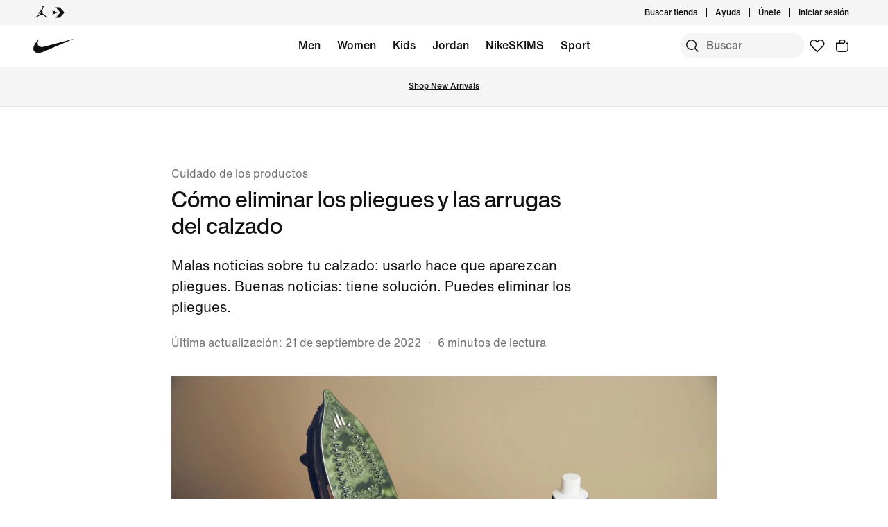

--- FILE ---
content_type: text/html;charset=utf-8
request_url: https://www.nike.com/us/es/a/como-quitar-pliegues-calzado
body_size: 81528
content:
<!DOCTYPE html><html lang="es-US"><head><meta charset="utf-8"/><meta name="viewport" content="width=device-width, initial-scale=1.0, maximum-scale=2.0"/><meta name="keywords" content="quitar pliegues de calzado"/><meta name="robots" content="index, follow"/><meta name="description" content="La mala noticia sobre usar calzado: van a salirle pliegues. La buena noticia: no tienes por qué aguantar esos pliegues. Puedes hacer que desaparezcan."/><meta http-equiv="content-language" content="es-LA"/><meta name="application-name" content="Nike.com"/><meta property="og:description" content="La mala noticia sobre usar calzado: van a salirle pliegues. La buena noticia: no tienes por qué aguantar esos pliegues. Puedes hacer que desaparezcan."/><meta property="og:image" content="https://c.static-nike.com/a/images/w_1200,c_limit/bzl2wmsfh7kgdkufrrjq/seo-title.jpg"/><meta property="og:locale" content="es-LA"/><meta property="og:site_name" content="Nike.com"/><meta property="og:title" content="Cómo eliminar los pliegues y las arrugas del calzado"/><meta property="og:type" content="website"/><meta property="og:url" content="https://www.nike.com/us/es/a/como-quitar-pliegues-calzado"/><meta name="twitter:card" content="summary_large_image"/><meta name="twitter:creator" content="@nike"/><meta name="twitter:description" content="La mala noticia sobre usar calzado: van a salirle pliegues. La buena noticia: no tienes por qué aguantar esos pliegues. Puedes hacer que desaparezcan."/><meta name="twitter:image" content="https://c.static-nike.com/a/images/w_1200,c_limit/bzl2wmsfh7kgdkufrrjq/seo-title.jpg"/><meta name="twitter:site" content="@nike"/><meta name="twitter:title" content="Cómo eliminar los pliegues y las arrugas del calzado"/><link href="https://www.nike.com/favicon.ico?v=1" rel="icon" type="image/x-icon"/><link href="https://www.nike.com/android-icon-192x192.png" rel="icon" sizes="192x192" type="image/png"/><link href="https://www.nike.com/android-icon-128x128.png" rel="icon" sizes="128x128" type="image/png"/><link href="https://www.nike.com/apple-touch-icon.png" rel="apple-touch-icon" type="image/png"/><link href="https://www.nike.com/apple-touch-icon-76x76-precomposed.png" rel="apple-touch-icon" sizes="76x76" type="image/png"/><link href="https://www.nike.com/apple-touch-icon-120x120-precomposed.png" rel="apple-touch-icon" sizes="120x120" type="image/png"/><link href="https://www.nike.com/apple-touch-icon-152x152-precomposed.png" rel="apple-touch-icon" sizes="152x152" type="image/png"/><link href="https://insights-collector.newrelic.com/" rel="dns-prefetch"/><link href="https://c.static-nike.com/" rel="dns-prefetch"/><link href="https://cdnjs.cloudflare.com/" rel="dns-prefetch"/><link href="https://secure-store.nike.com/" rel="dns-prefetch"/><link href="https://web.nike.com/" rel="dns-prefetch"/><link href="https://static.nike.com/" rel="dns-prefetch"/><link href="https://api.segment.io/" rel="dns-prefetch"/><link href="https://api.nike.com" rel="dns-prefetch"/><link href="https://connect.facebook.net/" rel="dns-prefetch"/><link href="https://analytics.nike.com/" rel="dns-prefetch"/><link href="https://www.nike.com/us/es/a/como-quitar-pliegues-calzado" rel="canonical"/><title>Cómo eliminar los pliegues y las arrugas del calzado. Nike</title><meta name="next-head-count" content="40"/><link href="//www.nike.com/assets/ncss/glyphs/2.6/css/glyphs.min.css" rel="stylesheet" type="text/css"/><link href="//www.nike.com/static/ncss/5.0/dotcom/desktop/css/ncss.es-la.min.css" rel="stylesheet" type="text/css"/><style data-emotion-css="1waicdi sjc58a 123ywbb 14baf2u e8ra7o uowqzl 1etuy6w ej30wz 8fndfh 1kftzx4 mmejcc 6df7i4 18mmnd7 1n5m1fs animation-191rzcm 18y2xdw 12glzvt 6w2umw 14n2y3j 4pwgxo 1s8rxlo c3urn3 o5w3b3 onw0z2">.css-1waicdi{position:absolute;height:100%;width:100%;}.css-sjc58a{position:relative;--carousel-padding:var(--podium-cds-size-spacing-l);}@media all and (min-resolution:0.001dpcm){.css-sjc58a{color:transparent;}.css-sjc58a:hover{color:var(--podium-cds-color-text-hover);}.css-sjc58a:hover.slider{-webkit-scrollbar-color:var(--podium-cds-color-text-hover) transparent;-moz-scrollbar-color:var(--podium-cds-color-text-hover) transparent;-ms-scrollbar-color:var(--podium-cds-color-text-hover) transparent;scrollbar-color:var(--podium-cds-color-text-hover) transparent;}}.css-sjc58a .carousel-header{margin-block-end:var(--podium-cds-size-spacing-m);padding:2px var(--carousel-padding) 0 var(--carousel-padding);-webkit-align-items:center;-webkit-box-align:center;-ms-flex-align:center;align-items:center;color:var(--podium-cds-color-text-primary);}.css-sjc58a > .slider{overflow-x:auto;-webkit-overflow-scrolling:touch;-webkit-scroll-snap-type:x mandatory;-moz-scroll-snap-type:x mandatory;-ms-scroll-snap-type:x mandatory;scroll-snap-type:x mandatory;display:-webkit-box;display:-webkit-flex;display:-ms-flexbox;display:flex;}@media all and (min-resolution:0.001dpcm){.css-sjc58a > .slider{color:inherit;-webkit-transition:color var(--podium-cds-transition-duration-normal) ease-in-out;transition:color var(--podium-cds-transition-duration-normal) ease-in-out;}@media all and (min--moz-device-pixel-ratio:0){.css-sjc58a > .slider{-webkit-scrollbar-color:var(--podium-cds-color-text-hover) transparent;-moz-scrollbar-color:var(--podium-cds-color-text-hover) transparent;-ms-scrollbar-color:var(--podium-cds-color-text-hover) transparent;scrollbar-color:var(--podium-cds-color-text-hover) transparent;-webkit-scrollbar-width:thin;-moz-scrollbar-width:thin;-ms-scrollbar-width:thin;scrollbar-width:thin;}}.css-sjc58a > .slider::-webkit-scrollbar{width:14px;}.css-sjc58a > .slider::-webkit-scrollbar-thumb{background-clip:content-box;border:5px solid transparent;border-radius:10px;box-shadow:inset 0 0 0 10px;}.css-sjc58a > .slider::-webkit-scrollbar-corner{background-color:transparent;}.css-sjc58a > .slider::-webkit-scrollbar-track{margin-inline-start:calc(var(--carousel-padding) - var(--podium-cds-size-spacing-xs));margin-inline-end:calc(var(--carousel-padding) + var(--podium-cds-size-spacing-s));}.css-sjc58a > .slider::-webkit-scrollbar-button{width:0;height:0;display:none;}}.css-sjc58a > .slider > *{-webkit-scroll-snap-align:start;-moz-scroll-snap-align:start;-ms-scroll-snap-align:start;scroll-snap-align:start;}@media (pointer:coarse),(pointer:none){.css-sjc58a > .slider{overflow-x:auto;-webkit-overflow-scrolling:touch;-webkit-scroll-snap-type:x mandatory;-moz-scroll-snap-type:x mandatory;-ms-scroll-snap-type:x mandatory;scroll-snap-type:x mandatory;}.css-sjc58a > .slider > *{-webkit-scroll-snap-align:start;-moz-scroll-snap-align:start;-ms-scroll-snap-align:start;scroll-snap-align:start;}}.css-sjc58a > .slider > *{color:var(--podium-cds-color-text-primary);-webkit-flex-flow:column;-ms-flex-flow:column;flex-flow:column;-webkit-flex:0 0 calc(100% / var(--slides-to-show));-ms-flex:0 0 calc(100% / var(--slides-to-show));flex:0 0 calc(100% / var(--slides-to-show));min-width:auto;padding:0 calc(var(--column-gap) / 2);}.css-sjc58a > .slider > *.buffer{-webkit-flex:0 0 calc(var(--podium-cds-size-spacing-l) - var(--column-gap) / 2);-ms-flex:0 0 calc(var(--podium-cds-size-spacing-l) - var(--column-gap) / 2);flex:0 0 calc(var(--podium-cds-size-spacing-l) - var(--column-gap) / 2);padding:0;}.css-sjc58a .carousel-title{font:var(--podium-cds-typography-320-to-1919-title3);}@media (min-width:1920px){.css-sjc58a .carousel-title{font:var(--podium-cds-typography-1920-plus-title3);}}.css-sjc58a.grid-aligned{--carousel-padding:var(--podium-cds-size-spacing-l);--column-gap:var(--podium-cds-size-spacing-m);--half-column-gap:calc(var(--column-gap) / 2);}@media (min-width:960px){.css-sjc58a.grid-aligned{--carousel-padding:calc(var(--podium-cds-size-spacing-l) * 2);}}@media (min-width:1920px){.css-sjc58a.grid-aligned{width:100%;max-width:1920px;overflow:hidden;margin:0 auto;}}.css-sjc58a.grid-aligned > .slider{padding-inline-start:var(--carousel-padding);-webkit-scroll-padding:0 var(--carousel-padding);-moz-scroll-padding:0 var(--carousel-padding);-ms-scroll-padding:0 var(--carousel-padding);scroll-padding:0 var(--carousel-padding);}@media (min-width:320px){.css-sjc58a.grid-aligned > .slider::-webkit-scrollbar-track{margin-inline-end:var(--podium-cds-size-spacing-l);}}@media (min-width:960px){.css-sjc58a.grid-aligned > .slider::-webkit-scrollbar-track{margin-inline-end:calc(var(--podium-cds-size-spacing-grid-exterior-gutter-l) - var(--half-column-gap));}}@media (min-width:1920px){.css-sjc58a.grid-aligned > .slider::-webkit-scrollbar-track{margin-inline-start:calc(var(--half-column-gap) * -1);margin-inline-end:calc(var(--half-column-gap) * -1);}}@media (min-width:1920px){.css-sjc58a.grid-aligned > .slider{margin-inline-start:var(--carousel-padding);margin-inline-end:var(--carousel-padding);-webkit-scroll-padding:0;-moz-scroll-padding:0;-ms-scroll-padding:0;scroll-padding:0;padding-inline-start:0;}}.css-sjc58a.grid-aligned > .slider > *{--column-offset:20px;-webkit-flex:0 0 calc(75% - var(--column-offset));-ms-flex:0 0 calc(75% - var(--column-offset));flex:0 0 calc(75% - var(--column-offset));margin:0 var(--column-gap) 0 0;padding:0;}.css-sjc58a.grid-aligned > .slider > *.last{margin:0;}.css-sjc58a.grid-aligned > .slider > *.buffer{-webkit-flex:0 0 var(--carousel-padding);-ms-flex:0 0 var(--carousel-padding);flex:0 0 var(--carousel-padding);margin:0;}@media (min-width:960px){.css-sjc58a.grid-aligned > .slider > *{-webkit-flex:0 0 calc((100% - var(--carousel-padding) - var(--column-gap) * 2) / 3);-ms-flex:0 0 calc((100% - var(--carousel-padding) - var(--column-gap) * 2) / 3);flex:0 0 calc((100% - var(--carousel-padding) - var(--column-gap) * 2) / 3);margin:0 var(--column-gap) 0 0;}.css-sjc58a.grid-aligned > .slider > *.last{margin:0;}}@media (min-width:1920px){.css-sjc58a.grid-aligned > .slider > *{--column-offset:0px;-webkit-flex:0 0 calc((100% - var(--column-gap) * 2) / 3);-ms-flex:0 0 calc((100% - var(--column-gap) * 2) / 3);flex:0 0 calc((100% - var(--column-gap) * 2) / 3);}.css-sjc58a.grid-aligned > .slider > *.buffer{-webkit-flex:0 0 0;-ms-flex:0 0 0;flex:0 0 0;}}.css-sjc58a.grid-aligned.grid-aligned-2{--carousel-padding:var(--podium-cds-size-spacing-l);--column-gap:var(--podium-cds-size-spacing-m);--half-column-gap:calc(var(--column-gap) / 2);}@media (min-width:960px){.css-sjc58a.grid-aligned.grid-aligned-2{--carousel-padding:calc(var(--podium-cds-size-spacing-l) * 2);}}@media (min-width:1920px){.css-sjc58a.grid-aligned.grid-aligned-2{width:100%;max-width:1920px;overflow:hidden;margin:0 auto;}}.css-sjc58a.grid-aligned.grid-aligned-2 > .slider{padding-inline-start:var(--carousel-padding);-webkit-scroll-padding:0 var(--carousel-padding);-moz-scroll-padding:0 var(--carousel-padding);-ms-scroll-padding:0 var(--carousel-padding);scroll-padding:0 var(--carousel-padding);}@media (min-width:320px){.css-sjc58a.grid-aligned.grid-aligned-2 > .slider::-webkit-scrollbar-track{margin-inline-end:var(--podium-cds-size-spacing-l);}}@media (min-width:960px){.css-sjc58a.grid-aligned.grid-aligned-2 > .slider::-webkit-scrollbar-track{margin-inline-end:calc(var(--podium-cds-size-spacing-grid-exterior-gutter-l) - var(--half-column-gap));}}@media (min-width:1920px){.css-sjc58a.grid-aligned.grid-aligned-2 > .slider::-webkit-scrollbar-track{margin-inline-start:calc(var(--half-column-gap) * -1);margin-inline-end:calc(var(--half-column-gap) * -1);}}@media (min-width:1920px){.css-sjc58a.grid-aligned.grid-aligned-2 > .slider{margin-inline-start:var(--carousel-padding);margin-inline-end:var(--carousel-padding);-webkit-scroll-padding:0;-moz-scroll-padding:0;-ms-scroll-padding:0;scroll-padding:0;padding-inline-start:0;}}.css-sjc58a.grid-aligned.grid-aligned-2 > .slider > *{--column-offset:20px;-webkit-flex:0 0 calc(50% - var(--column-offset));-ms-flex:0 0 calc(50% - var(--column-offset));flex:0 0 calc(50% - var(--column-offset));margin:0 var(--column-gap) 0 0;padding:0;}.css-sjc58a.grid-aligned.grid-aligned-2 > .slider > *.last{margin:0;}.css-sjc58a.grid-aligned.grid-aligned-2 > .slider > *.buffer{-webkit-flex:0 0 var(--carousel-padding);-ms-flex:0 0 var(--carousel-padding);flex:0 0 var(--carousel-padding);margin:0;}@media (min-width:960px){.css-sjc58a.grid-aligned.grid-aligned-2 > .slider > *{-webkit-flex:0 0 calc((100% - var(--carousel-padding) - var(--column-gap) * 1) / 2);-ms-flex:0 0 calc((100% - var(--carousel-padding) - var(--column-gap) * 1) / 2);flex:0 0 calc((100% - var(--carousel-padding) - var(--column-gap) * 1) / 2);margin:0 var(--column-gap) 0 0;}.css-sjc58a.grid-aligned.grid-aligned-2 > .slider > *.last{margin:0;}}@media (min-width:1920px){.css-sjc58a.grid-aligned.grid-aligned-2 > .slider > *{--column-offset:0px;-webkit-flex:0 0 calc((100% - var(--column-gap) * 1) / 2);-ms-flex:0 0 calc((100% - var(--column-gap) * 1) / 2);flex:0 0 calc((100% - var(--column-gap) * 1) / 2);}.css-sjc58a.grid-aligned.grid-aligned-2 > .slider > *.buffer{-webkit-flex:0 0 0;-ms-flex:0 0 0;flex:0 0 0;}}.css-sjc58a.grid-aligned.grid-aligned-4{--carousel-padding:var(--podium-cds-size-spacing-l);--column-gap:var(--podium-cds-size-spacing-m);--half-column-gap:calc(var(--column-gap) / 2);}@media (min-width:960px){.css-sjc58a.grid-aligned.grid-aligned-4{--carousel-padding:calc(var(--podium-cds-size-spacing-l) * 2);}}@media (min-width:1920px){.css-sjc58a.grid-aligned.grid-aligned-4{width:100%;max-width:1920px;overflow:hidden;margin:0 auto;}}.css-sjc58a.grid-aligned.grid-aligned-4 > .slider{padding-inline-start:var(--carousel-padding);-webkit-scroll-padding:0 var(--carousel-padding);-moz-scroll-padding:0 var(--carousel-padding);-ms-scroll-padding:0 var(--carousel-padding);scroll-padding:0 var(--carousel-padding);}@media (min-width:320px){.css-sjc58a.grid-aligned.grid-aligned-4 > .slider::-webkit-scrollbar-track{margin-inline-end:var(--podium-cds-size-spacing-l);}}@media (min-width:960px){.css-sjc58a.grid-aligned.grid-aligned-4 > .slider::-webkit-scrollbar-track{margin-inline-end:calc(var(--podium-cds-size-spacing-grid-exterior-gutter-l) - var(--half-column-gap));}}@media (min-width:1920px){.css-sjc58a.grid-aligned.grid-aligned-4 > .slider::-webkit-scrollbar-track{margin-inline-start:calc(var(--half-column-gap) * -1);margin-inline-end:calc(var(--half-column-gap) * -1);}}@media (min-width:1920px){.css-sjc58a.grid-aligned.grid-aligned-4 > .slider{margin-inline-start:var(--carousel-padding);margin-inline-end:var(--carousel-padding);-webkit-scroll-padding:0;-moz-scroll-padding:0;-ms-scroll-padding:0;scroll-padding:0;padding-inline-start:0;}}.css-sjc58a.grid-aligned.grid-aligned-4 > .slider > *{--column-offset:20px;-webkit-flex:0 0 calc(100% - var(--column-offset));-ms-flex:0 0 calc(100% - var(--column-offset));flex:0 0 calc(100% - var(--column-offset));margin:0 var(--column-gap) 0 0;padding:0;}.css-sjc58a.grid-aligned.grid-aligned-4 > .slider > *.last{margin:0;}.css-sjc58a.grid-aligned.grid-aligned-4 > .slider > *.buffer{-webkit-flex:0 0 var(--carousel-padding);-ms-flex:0 0 var(--carousel-padding);flex:0 0 var(--carousel-padding);margin:0;}@media (min-width:960px){.css-sjc58a.grid-aligned.grid-aligned-4 > .slider > *{-webkit-flex:0 0 calc((100% - var(--carousel-padding) - var(--column-gap) * 3) / 4);-ms-flex:0 0 calc((100% - var(--carousel-padding) - var(--column-gap) * 3) / 4);flex:0 0 calc((100% - var(--carousel-padding) - var(--column-gap) * 3) / 4);margin:0 var(--column-gap) 0 0;}.css-sjc58a.grid-aligned.grid-aligned-4 > .slider > *.last{margin:0;}}@media (min-width:1920px){.css-sjc58a.grid-aligned.grid-aligned-4 > .slider > *{--column-offset:0px;-webkit-flex:0 0 calc((100% - var(--column-gap) * 3) / 4);-ms-flex:0 0 calc((100% - var(--column-gap) * 3) / 4);flex:0 0 calc((100% - var(--column-gap) * 3) / 4);}.css-sjc58a.grid-aligned.grid-aligned-4 > .slider > *.buffer{-webkit-flex:0 0 0;-ms-flex:0 0 0;flex:0 0 0;}}.css-sjc58a.grid-aligned.grid-aligned-6{--carousel-padding:var(--podium-cds-size-spacing-l);--column-gap:var(--podium-cds-size-spacing-m);--half-column-gap:calc(var(--column-gap) / 2);}@media (min-width:960px){.css-sjc58a.grid-aligned.grid-aligned-6{--carousel-padding:calc(var(--podium-cds-size-spacing-l) * 2);}}@media (min-width:1920px){.css-sjc58a.grid-aligned.grid-aligned-6{width:100%;max-width:1920px;overflow:hidden;margin:0 auto;}}.css-sjc58a.grid-aligned.grid-aligned-6 > .slider{padding-inline-start:var(--carousel-padding);-webkit-scroll-padding:0 var(--carousel-padding);-moz-scroll-padding:0 var(--carousel-padding);-ms-scroll-padding:0 var(--carousel-padding);scroll-padding:0 var(--carousel-padding);}@media (min-width:320px){.css-sjc58a.grid-aligned.grid-aligned-6 > .slider::-webkit-scrollbar-track{margin-inline-end:var(--podium-cds-size-spacing-l);}}@media (min-width:960px){.css-sjc58a.grid-aligned.grid-aligned-6 > .slider::-webkit-scrollbar-track{margin-inline-end:calc(var(--podium-cds-size-spacing-grid-exterior-gutter-l) - var(--half-column-gap));}}@media (min-width:1920px){.css-sjc58a.grid-aligned.grid-aligned-6 > .slider::-webkit-scrollbar-track{margin-inline-start:calc(var(--half-column-gap) * -1);margin-inline-end:calc(var(--half-column-gap) * -1);}}@media (min-width:1920px){.css-sjc58a.grid-aligned.grid-aligned-6 > .slider{margin-inline-start:var(--carousel-padding);margin-inline-end:var(--carousel-padding);-webkit-scroll-padding:0;-moz-scroll-padding:0;-ms-scroll-padding:0;scroll-padding:0;padding-inline-start:0;}}.css-sjc58a.grid-aligned.grid-aligned-6 > .slider > *{--column-offset:20px;-webkit-flex:0 0 calc(150% - var(--column-offset));-ms-flex:0 0 calc(150% - var(--column-offset));flex:0 0 calc(150% - var(--column-offset));margin:0 var(--column-gap) 0 0;padding:0;}.css-sjc58a.grid-aligned.grid-aligned-6 > .slider > *.last{margin:0;}.css-sjc58a.grid-aligned.grid-aligned-6 > .slider > *.buffer{-webkit-flex:0 0 var(--carousel-padding);-ms-flex:0 0 var(--carousel-padding);flex:0 0 var(--carousel-padding);margin:0;}@media (min-width:960px){.css-sjc58a.grid-aligned.grid-aligned-6 > .slider > *{-webkit-flex:0 0 calc((100% - var(--carousel-padding) - var(--column-gap) * 5) / 6);-ms-flex:0 0 calc((100% - var(--carousel-padding) - var(--column-gap) * 5) / 6);flex:0 0 calc((100% - var(--carousel-padding) - var(--column-gap) * 5) / 6);margin:0 var(--column-gap) 0 0;}.css-sjc58a.grid-aligned.grid-aligned-6 > .slider > *.last{margin:0;}}@media (min-width:1920px){.css-sjc58a.grid-aligned.grid-aligned-6 > .slider > *{--column-offset:0px;-webkit-flex:0 0 calc((100% - var(--column-gap) * 5) / 6);-ms-flex:0 0 calc((100% - var(--column-gap) * 5) / 6);flex:0 0 calc((100% - var(--column-gap) * 5) / 6);}.css-sjc58a.grid-aligned.grid-aligned-6 > .slider > *.buffer{-webkit-flex:0 0 0;-ms-flex:0 0 0;flex:0 0 0;}}.css-sjc58a .carousel-btn{display:-webkit-box;display:-webkit-flex;display:-ms-flexbox;display:flex;padding:0;position:absolute;top:50%;-webkit-transform:translate3d(0,-50%,0);-ms-transform:translate3d(0,-50%,0);transform:translate3d(0,-50%,0);background:none;border:0;color:var(--podium-cds-color-text-primary);cursor:pointer;-webkit-box-pack:center;-webkit-justify-content:center;-ms-flex-pack:center;justify-content:center;-webkit-align-items:center;-webkit-box-align:center;-ms-flex-align:center;align-items:center;border-radius:var(--podium-cds-size-border-radius-xl);}.css-sjc58a .carousel-btn .icon{height:var(--podium-cds-size-icon-l);width:var(--podium-cds-size-icon-l);background-color:var(--podium-cds-color-bg-disabled);border-radius:var(--podium-cds-size-border-radius-xl);display:-webkit-box;display:-webkit-flex;display:-ms-flexbox;display:flex;-webkit-box-pack:center;-webkit-justify-content:center;-ms-flex-pack:center;justify-content:center;-webkit-align-items:center;-webkit-box-align:center;-ms-flex-align:center;align-items:center;-webkit-transition:background-color var(--podium-cds-transition-duration-normal) var(--podium-cds-transition-timing-function-ease);transition:background-color var(--podium-cds-transition-duration-normal) var(--podium-cds-transition-timing-function-ease);}.css-sjc58a .carousel-btn:hover:not(:disabled) .icon{background-color:var(--podium-cds-color-grey-300);}.css-sjc58a .carousel-btn:disabled{color:var(--podium-cds-color-text-disabled);cursor:unset;}.css-sjc58a .carousel-btn:disabled .icon{background-color:var(--podium-cds-color-bg-secondary);}.css-sjc58a .carousel-btn:focus:not(:disabled){outline:0;}.css-sjc58a .carousel-btn:focus:not(:focus-visible){box-shadow:0 0 0 2px var(--podium-cds-color-box-focus-ring);}.css-sjc58a .carousel-btn:focus-visible{opacity:1;box-shadow:0 0 0 2px var(--podium-cds-color-box-focus-ring);}.css-sjc58a .carousel-btn.focus-visible{opacity:1;box-shadow:0 0 0 2px var(--podium-cds-color-box-focus-ring);}.css-sjc58a .carousel-btn.prev-btn.carousel-btn{left:var(--podium-cds-size-spacing-l);}.css-sjc58a .carousel-btn.next-btn.carousel-btn{right:var(--podium-cds-size-spacing-l);}.css-sjc58a .nav-btn-wrapper{display:-webkit-box;display:-webkit-flex;display:-ms-flexbox;display:flex;-webkit-box-pack:end;-webkit-justify-content:flex-end;-ms-flex-pack:end;justify-content:flex-end;-webkit-align-items:center;-webkit-box-align:center;-ms-flex-align:center;align-items:center;margin-inline-start:var(--podium-cds-size-spacing-m);}.css-sjc58a .nav-btn-wrapper > * + .carousel-btn{margin-inline-start:var(--podium-cds-size-spacing-m);}@media (min-width:1920px){.css-sjc58a.grid-aligned .nav-btn-wrapper{margin-inline-end:10px;}}.css-sjc58a .carousel-btn{position:static;-webkit-transform:none;-ms-transform:none;transform:none;}.css-123ywbb{display:-webkit-box;display:-webkit-flex;display:-ms-flexbox;display:flex;-webkit-box-pack:justify;-webkit-justify-content:space-between;-ms-flex-pack:justify;justify-content:space-between;}.css-14baf2u{font:var(--podium-cds-typography-320-to-1919-title3);color:var(--podium-cds-color-text-primary);text-transform:none;display:undefined;}@media (min-width:1920px){.css-14baf2u{font:var(--podium-cds-typography-1920-plus-title3);}}@media all and (-ms-high-contrast:none),(-ms-high-contrast:active){.css-14baf2u{text-align:left;}[dir="rtl"] .css-14baf2u{text-align:right;}}.css-e8ra7o{font:var(--podium-cds-typography-body1);color:var(--podium-cds-color-text-primary);display:undefined;}@media all and (-ms-high-contrast:none),(-ms-high-contrast:active){.css-e8ra7o{text-align:left;}[dir="rtl"] .css-e8ra7o{text-align:right;}}.css-uowqzl{margin-top:var(--podium-cds-size-spacing-xxl);margin-bottom:var(--podium-cds-size-spacing-xl);}@media only screen and (min-width:960px){.css-uowqzl{margin-top:var(--podium-cds-size-spacing-xxxl);}}.css-1etuy6w{font:var(--podium-cds-typography-320-to-1919-title2);display:undefined;}@media (min-width:1920px){.css-1etuy6w{font:var(--podium-cds-typography-1920-plus-title2);}}@media all and (-ms-high-contrast:none),(-ms-high-contrast:active){.css-1etuy6w{text-align:left;}[dir="rtl"] .css-1etuy6w{text-align:right;}}.css-ej30wz{font:var(--podium-cds-typography-body1);color:var(--podium-cds-color-text-secondary);display:undefined;}@media all and (-ms-high-contrast:none),(-ms-high-contrast:active){.css-ej30wz{text-align:left;}[dir="rtl"] .css-ej30wz{text-align:right;}}.css-8fndfh{font:var(--podium-cds-typography-320-to-959-editorial-body1);display:undefined;}@media (min-width:960px){.css-8fndfh{font:var(--podium-cds-typography-960-plus-editorial-body1);}}@media all and (-ms-high-contrast:none),(-ms-high-contrast:active){.css-8fndfh{text-align:left;}[dir="rtl"] .css-8fndfh{text-align:right;}}.css-1kftzx4{aspect-ratio:1;}@supports not (aspect-ratio:auto){.css-1kftzx4::before{content:'';width:1px;margin-left:-1px;float:left;padding-top:100%;}.css-1kftzx4::after{content:'';display:table;clear:both;}}.css-mmejcc{font:var(--podium-cds-typography-body1-strong);text-align:center;-webkit-text-decoration:none;text-decoration:none;box-sizing:border-box;display:-webkit-inline-box;display:-webkit-inline-flex;display:-ms-inline-flexbox;display:inline-flex;-webkit-box-pack:center;-webkit-justify-content:center;-ms-flex-pack:center;justify-content:center;-webkit-align-items:center;-webkit-box-align:center;-ms-flex-align:center;align-items:center;position:relative;cursor:pointer;display:block;padding:0;color:var(--podium-cds-color-text-primary);background:transparent;text-align:start;border:0;height:28px;margin-inline-start:2px;margin-inline-end:-5px;padding:0 5px;border-radius:var(--podium-cds-size-border-radius-s);}.css-mmejcc .btn-icon-wrapper{width:var(--podium-cds-size-icon-m);height:var(--podium-cds-size-icon-m);margin-inline-end:var(--podium-cds-size-spacing-xs);margin-inline-start:var(--podium-cds-size-spacing-xs);}.css-mmejcc .btn-icon-wrapper svg{width:var(--podium-cds-size-icon-m);}.css-mmejcc .btn-icon-wrapper{display:-webkit-inline-box;display:-webkit-inline-flex;display:-ms-inline-flexbox;display:inline-flex;width:var(--podium-cds-size-icon-m);height:var(--podium-cds-size-icon-m);margin-inline-end:var(--podium-cds-size-spacing-xs);margin-inline-start:var(--podium-cds-size-spacing-xs);}.css-mmejcc .btn-icon-wrapper svg{width:var(--podium-cds-size-icon-m);content:'';position:absolute;-webkit-transform:translateY(5px);-ms-transform:translateY(5px);transform:translateY(5px);}.css-mmejcc:active:not(:disabled){color:var(--podium-cds-color-text-secondary);}.css-mmejcc:focus:not(:disabled){color:var(--podium-cds-color-text-primary);}@media (hover:hover){.css-mmejcc:hover:not(:disabled){color:var(--podium-cds-color-text-hover);}}.css-mmejcc:disabled{color:var(--podium-cds-color-text-disabled);cursor:default;}.css-mmejcc.inline-flx-btn{display:-webkit-inline-box;display:-webkit-inline-flex;display:-ms-inline-flexbox;display:inline-flex;}.css-mmejcc:focus{box-shadow:0 0 0 2px rgba(39,93,197,1);}.css-6df7i4{display:-webkit-box;display:-webkit-flex;display:-ms-flexbox;display:flex;-webkit-flex-direction:column;-ms-flex-direction:column;flex-direction:column;-webkit-box-pack:start;-webkit-justify-content:flex-start;-ms-flex-pack:start;justify-content:flex-start;height:100%;margin:0;width:100%;}.css-6df7i4 > *{margin-top:0;margin-bottom:0;}.css-6df7i4 > * + *{margin-top:var(--podium-cds-size-spacing-m);}.css-6df7i4 .image-wrapper{position:relative;}.css-18mmnd7{display:-webkit-box;display:-webkit-flex;display:-ms-flexbox;display:flex;-webkit-flex-direction:column;-ms-flex-direction:column;flex-direction:column;-webkit-box-pack:start;-webkit-justify-content:flex-start;-ms-flex-pack:start;justify-content:flex-start;height:100%;}.css-18mmnd7 > *{margin-top:0;margin-bottom:0;}.css-18mmnd7 > * + *{margin-top:var(--podium-cds-size-spacing-xs);}.css-1n5m1fs{-webkit-animation:animation-191rzcm 2.5s ease-in-out infinite;animation:animation-191rzcm 2.5s ease-in-out infinite;background:var(--podium-cds-color-grey-300);border:var(--podium-cds-size-border-width-s) solid var(--podium-cds-color-grey-300);overflow:hidden;width:100%;box-sizing:border-box;-webkit-transition:background var(--podium-cds-motion-easing-functional);transition:background var(--podium-cds-motion-easing-functional);border-radius:0;height:20px;}.css-1n5m1fs.finished-loading{-webkit-animation:unset;animation:unset;border:none;background:transparent;}@media (min-width:960px){.css-1n5m1fs{height:28px;}}@-webkit-keyframes animation-191rzcm{0%{opacity:1;}50%{opacity:0.25;}100%{opacity:1;}}@keyframes animation-191rzcm{0%{opacity:1;}50%{opacity:0.25;}100%{opacity:1;}}.css-18y2xdw{-webkit-animation:animation-191rzcm 2.5s ease-in-out infinite;animation:animation-191rzcm 2.5s ease-in-out infinite;background:var(--podium-cds-color-grey-300);border:var(--podium-cds-size-border-width-s) solid var(--podium-cds-color-grey-300);overflow:hidden;width:100%;box-sizing:border-box;-webkit-transition:background var(--podium-cds-motion-easing-functional);transition:background var(--podium-cds-motion-easing-functional);border-radius:0;height:20px;}.css-18y2xdw.finished-loading{-webkit-animation:unset;animation:unset;border:none;background:transparent;}.css-12glzvt{aspect-ratio:0.75;}@supports not (aspect-ratio:auto){.css-12glzvt::before{content:'';width:1px;margin-left:-1px;float:left;padding-top:133.33333333333334%;}.css-12glzvt::after{content:'';display:table;clear:both;}}.css-6w2umw{aspect-ratio:1.5;}@supports not (aspect-ratio:auto){.css-6w2umw::before{content:'';width:1px;margin-left:-1px;float:left;padding-top:66.66666666666667%;}.css-6w2umw::after{content:'';display:table;clear:both;}}.css-14n2y3j{font:var(--podium-cds-typography-320-to-1919-title2);color:var(--podium-cds-color-text-primary);text-transform:none;font-weight:500;display:undefined;}@media (min-width:1920px){.css-14n2y3j{font:var(--podium-cds-typography-1920-plus-title2);}}@media all and (-ms-high-contrast:none),(-ms-high-contrast:active){.css-14n2y3j{text-align:left;}[dir="rtl"] .css-14n2y3j{text-align:right;}}{-webkit-scrollbar-gutter:stable;-moz-scrollbar-gutter:stable;-ms-scrollbar-gutter:stable;scrollbar-gutter:stable;}.nds-no-scroll{overflow:hidden;}.nds-override-urlbar{position:fixed;overflow-y:scroll;height:100vh;-webkit-overflow-scrolling:touch;}.css-1s8rxlo{font:var(--podium-cds-typography-body1-strong);color:var(--podium-cds-color-text-primary);display:undefined;}@media all and (-ms-high-contrast:none),(-ms-high-contrast:active){.css-1s8rxlo{text-align:left;}[dir="rtl"] .css-1s8rxlo{text-align:right;}}.css-c3urn3{font:var(--podium-cds-typography-320-to-1919-title3);text-transform:none;display:undefined;}@media (min-width:1920px){.css-c3urn3{font:var(--podium-cds-typography-1920-plus-title3);}}@media all and (-ms-high-contrast:none),(-ms-high-contrast:active){.css-c3urn3{text-align:left;}[dir="rtl"] .css-c3urn3{text-align:right;}}.css-o5w3b3{text-align:right;display:inline-block;}.css-o5w3b3 .e1yhcai00{white-space:nowrap;}.css-o5w3b3 .e1yhcai00 + .e1yhcai00{padding-left:4px;}.css-onw0z2{font:var(--podium-cds-typography-body2);color:var(--podium-cds-color-text-primary);font-weight:700;display:inline;}@media all and (-ms-high-contrast:none),(-ms-high-contrast:active){.css-onw0z2{text-align:left;}[dir="rtl"] .css-onw0z2{text-align:right;}}</style>
    
        
  
    
  
    




  <style>.css-17qcvnv{margin-top:0;}@media (max-width:639px){.css-17qcvnv{margin-top:0;}}@media (min-width:640px){.css-1vtn5w7{margin-top:0;}}.css-1tcadld{margin-top:84px;}@media (max-width:639px){.css-1tcadld{margin-top:84px;}}@media (min-width:640px){.css-1wf7v22{margin-top:84px;}}.css-1ln9mu8{margin-top:36px;}@media (max-width:639px){.css-1ln9mu8{margin-top:36px;}}@media (min-width:640px){.css-3in0k8{margin-top:36px;}}</style>
    
    
        <!-- OptIn Country  -->

  
  
  
  
  
  
  
  
  
  
  
  
  
  

<!-- Privacy Validation  -->


<!-- Include Experimentation Scripts -->


  <!-- Experimentation Not Allowed -->
  
    
  
    




  <link rel="stylesheet" href="/assets/experience/ciclp/landing-pages-next/static/branch/production-2026-01-15--15-04-14/1-2dca75c2d5d/_next/static/chunks/53cee2fa00808131.css" data-n-p=""/><noscript data-n-css=""></noscript>


                              </head><body class="nav-scrollable" style="overflow: auto !important"><iframe src="about:blank" title="" role="presentation" loading="eager" style="width: 0px; height: 0px; border: 0px; display: none;"></iframe><style data-emotion-css="nav-css gyxam0 1iigv7v 1j2tzxk 1olsx5c 12b3723 bsejbh 1qehhq w3vz3o gpek3 cssveg 394a00 1q2uc33 jq32a0 110rkf1 tkhpv8 1gg4qpx 1uwryva 1v5wbpr animation-npr22l 1e8a4p9 rguovb 79q9fn 1fd6c9v">.nav-css-gyxam0{margin:auto;height:60px;}.nav-css-gyxam0.exposed-search{height:116px;}@media (min-width: 960px){.nav-css-gyxam0{height:calc(36px + 60px);}.nav-css-gyxam0.no-peekaboo.topbar-hidden{-webkit-transform:translateY(-36px);-moz-transform:translateY(-36px);-ms-transform:translateY(-36px);transform:translateY(-36px);}}.nav-css-gyxam0.no-peekaboo{position:fixed;background:var(--podium-cds-color-bg-primary);width:100%;-webkit-transition:-webkit-transform 150ms ease;transition:transform 150ms ease;z-index:3;}.nav-css-gyxam0 .swoosh{display:-webkit-inline-box;display:-webkit-inline-flex;display:-ms-inline-flexbox;display:inline-flex;height:60px;}.nav-css-gyxam0 .swoosh-svg{-webkit-transform:scale(1.33);-moz-transform:scale(1.33);-ms-transform:scale(1.33);transform:scale(1.33);height:100%;width:100%;}.nav-css-gyxam0 .swoosh-svg path{fill:currentColor;}.nav-css-gyxam0 .swoosh-link{z-index:1;display:inline-block;height:59px;width:59px;margin:1px 0;}.nav-css-gyxam0 .nav-nike-ai-icon:focus{outline:2px solid #1151FF;outline-offset:2px;}.nav-css-gyxam0 .nav-nike-ai-icon:focus:not(:focus-visible){outline:none;}.nav-css-gyxam0 .nav-nike-ai-icon:focus-visible{outline:2px solid #1151FF;outline-offset:2px;}.nav-css-1iigv7v{position:absolute;padding:0 10px;height:26px;z-index:10;background:var(--podium-cds-color-bg-primary);font-size:14px;left:0;min-height:26px;line-height:26px;-webkit-transform:translateX(-10000%);-moz-transform:translateX(-10000%);-ms-transform:translateX(-10000%);transform:translateX(-10000%);margin:5px 0px 0px 10px;}.nav-css-1iigv7v:focus{-webkit-transform:translateX(0%);-moz-transform:translateX(0%);-ms-transform:translateX(0%);transform:translateX(0%);}.nav-css-1j2tzxk{background:var(--podium-cds-color-bg-secondary);position:relative;z-index:3;}@media (max-width: 959px){.nav-css-1j2tzxk{display:none;}}.nav-css-1j2tzxk .desktop-brandList{height:36px;display:-webkit-box;display:-webkit-flex;display:-ms-flexbox;display:flex;}.nav-css-1olsx5c{background:undefined;}.nav-css-1olsx5c .brand-converse:hover,.nav-css-1olsx5c .brand-jordan:hover{opacity:0.5;}@media (min-width: 960px){.nav-css-1olsx5c{gap:24px;-webkit-align-items:center;-webkit-box-align:center;-ms-flex-align:center;align-items:center;}}.nav-css-1olsx5c .brand-link{color:var(--podium-cds-color-text-primary);display:-webkit-box;display:-webkit-flex;display:-ms-flexbox;display:flex;padding:8px 24px 8px 30px;}.nav-css-1olsx5c .brand-link:focus-visible{box-shadow:0 0 0 2px var(--podium-cds-color-box-focus-ring);}.nav-css-1olsx5c .brand-link p{padding-left:12px;}@media (max-width: 959px){.nav-css-1olsx5c .brand-link svg{-webkit-transform:scale(1.33);-moz-transform:scale(1.33);-ms-transform:scale(1.33);transform:scale(1.33);}}@media (min-width: 960px){.nav-css-1olsx5c .brand-link{padding:0;}}.nav-css-12b3723 .desktop-list{float:right;-webkit-align-items:center;-webkit-box-align:center;-ms-flex-align:center;align-items:center;display:-webkit-box;display:-webkit-flex;display:-ms-flexbox;display:flex;padding-bottom:0px;padding-right:8px;}.nav-css-12b3723 .desktop-list .icon-btn{background:transparent;margin-left:10px;}.nav-css-12b3723 .desktop-list .icon-btn::before{border:none;}.nav-css-12b3723 .desktop-list .link-item{position:relative;display:-webkit-box;display:-webkit-flex;display:-ms-flexbox;display:flex;-webkit-align-items:center;-webkit-box-align:center;-ms-flex-align:center;align-items:center;}.nav-css-12b3723 .desktop-list .vertical-line{border-right:1px solid;height:12px;margin:12px;}.nav-css-12b3723 .profile-image{border-radius:24px;width:24px;height:24px;display:inline-block;margin-left:12px;}.nav-css-bsejbh{display:-webkit-box;display:-webkit-flex;display:-ms-flexbox;display:flex;-webkit-align-items:center;-webkit-box-align:center;-ms-flex-align:center;align-items:center;height:36px;}.nav-css-bsejbh .desktop-user-item-dropdown-popover{padding:12px 16px 12px 12px;position:absolute;min-width:214px;right:0;top:36px;background:var(--podium-cds-color-bg-primary);min-height:200px;opacity:0;-webkit-transform:translateY(-20px);-moz-transform:translateY(-20px);-ms-transform:translateY(-20px);transform:translateY(-20px);-webkit-transition:opacity 250ms,-webkit-transform 250ms;transition:opacity 250ms,transform 250ms;border-radius:0 0 8px 8px;z-index:100;}.nav-css-bsejbh .desktop-user-item-dropdown-popover.is--open{opacity:1;-webkit-transform:translateY(0px);-moz-transform:translateY(0px);-ms-transform:translateY(0px);transform:translateY(0px);}.nav-css-bsejbh .desktop-user-item-dropdown-popover .desktop-user-item-dropdown-content{padding-top:20px;padding-left:15px;}.nav-css-bsejbh .profile-link{display:-webkit-box;display:-webkit-flex;display:-ms-flexbox;display:flex;-webkit-align-items:center;-webkit-box-align:center;-ms-flex-align:center;align-items:center;}.nav-css-bsejbh .hovered-link{color:var(--podium-cds-color-text-hover);}.nav-css-bsejbh .interactive-profile-element{color:var(--podium-cds-color-text-primary);}.nav-css-bsejbh .interactive-profile-element:hover{color:var(--podium-cds-color-text-hover);}.nav-css-1qehhq .drop-down-accessibility-button{display:-webkit-box;display:-webkit-flex;display:-ms-flexbox;display:flex;-webkit-align-items:center;-webkit-box-align:center;-ms-flex-align:center;align-items:center;opacity:0;}.nav-css-1qehhq .drop-down-accessibility-button svg{width:12px;}.nav-css-1qehhq .drop-down-accessibility-button:focus{opacity:1;-webkit-transition:-webkit-transform ease,opacity 500ms;transition:transform ease,opacity 500ms;}.nav-css-1qehhq .account-icon{width:0px;}.nav-css-1qehhq .account-icon:focus{width:auto;}.nav-css-1qehhq .summary-caret{pointer-events:none;}.nav-css-1qehhq >summary::-webkit-details-marker{display:none;}.nav-css-w3vz3o{margin-left:12px;width:16%;max-width:214px;min-width:134px;}.nav-css-w3vz3o .dropdown__sub_list_title{font:var(--podium-cds-typography-body2-strong);color:var(--podium-cds-color-text-primary);font-weight:var(--podium-cds-font-weight-medium);padding-top:36px;padding-bottom:12px;}.nav-css-w3vz3o .dropdown__sub_list_title:hover,.nav-css-w3vz3o .dropdown__sub_list_title:focus{color:var(--podium-cds-color-text-primary);}.nav-css-w3vz3o .dropdown__sub_list_item p{color:var(--podium-cds-color-text-secondary);line-height:150%;padding-bottom:8px;}.nav-css-w3vz3o .dropdown__sub_list_item p:hover,.nav-css-w3vz3o .dropdown__sub_list_item p:focus{color:var(--podium-cds-color-text-primary);}.nav-css-w3vz3o .dropdown__list_title{padding-bottom:12px;display:block;}.nav-css-w3vz3o .dropdown__list_title p{font:var(--podium-cds-typography-body1-strong);color:var(--podium-cds-color-text-primary);font-weight:var(--podium-cds-font-weight-medium);}.nav-css-gpek3{position:relative;z-index:2;background-color:var(--podium-cds-color-bg-primary);-webkit-transition:-webkit-transform 150ms ease;transition:transform 150ms ease;}.nav-css-gpek3.is-fixed{position:fixed;background:var(--podium-cds-color-bg-primary);width:100%;top:0;left:0;}.nav-css-gpek3.is-hidden{-webkit-transform:translateY(-60px);-moz-transform:translateY(-60px);-ms-transform:translateY(-60px);transform:translateY(-60px);}.nav-css-gpek3.exposed-search-hidden{-webkit-transform:translateY(-116px);-moz-transform:translateY(-116px);-ms-transform:translateY(-116px);transform:translateY(-116px);}.nav-css-gpek3.no-animation{-webkit-transition:none;transition:none;}.nav-css-cssveg{position:relative;}.nav-css-394a00{max-width:1920px;margin:0 auto;display:grid;grid-template-columns:repeat(12,minmax(0,1fr));-webkit-align-items:center;-webkit-box-align:center;-ms-flex-align:center;align-items:center;padding:0 24px;max-width:1920px;}@media(min-width: 960px){.nav-css-394a00{padding:0 48px;max-width:1920px;}}.nav-css-394a00 .shopping-menu-grid{height:60px;}.nav-css-1q2uc33{display:block;position:absolute;width:100%;left:0;right:0;}.nav-css-1q2uc33 .desktop-category{display:-webkit-box;display:-webkit-flex;display:-ms-flexbox;display:flex;-webkit-box-pack:center;-ms-flex-pack:center;-webkit-justify-content:center;justify-content:center;margin:0 auto;height:60px;-webkit-box-flex-wrap:wrap;-webkit-flex-wrap:wrap;-ms-flex-wrap:wrap;flex-wrap:wrap;width:calc(100% - 616px);overflow:hidden;max-width:1255px;}@media only screen and (max-width: 1200px){.nav-css-1q2uc33 .desktop-category{width:calc(100% - 330px);}}.nav-css-1q2uc33 .desktop-category .desktop-menu-item{font:var(--podium-cds-typography-body1-strong);padding-right:5px;padding-left:5px;display:-webkit-box;display:-webkit-flex;display:-ms-flexbox;display:flex;padding-bottom:0px;}@media (max-width: 959px){.nav-css-1q2uc33{display:none;}.nav-css-1q2uc33 .desktop-category{display:none;}}.nav-css-jq32a0{background-color:var(--podium-cds-color-bg-primary);display:-webkit-box;display:-webkit-flex;display:-ms-flexbox;display:flex;padding-bottom:0px;padding-left:12px;min-height:60px;-webkit-align-items:center;-webkit-box-align:center;-ms-flex-align:center;align-items:center;}.nav-css-jq32a0 a{color:var(--podium-cds-color-text-primary);}.nav-css-jq32a0.is-standalone-link{padding-right:12px;}.nav-css-jq32a0.is-focussed{-webkit-transition:-webkit-transform ease,opacity 0ms linear 250ms,visibility 0ms linear 250ms;transition:transform ease,opacity 0ms linear 250ms,visibility 0ms linear 250ms;}.nav-css-jq32a0 .menu-hover-trigger-link{color:var(--podium-cds-color-text-primary);border-bottom:2px solid transparent;white-space:nowrap;}.nav-css-jq32a0 .menu-hover-trigger-link:hover{border-bottom:2px solid var(--podium-cds-color-text-primary);color:var(--podium-cds-color-text-primary)!important;}.nav-css-jq32a0 .drop-down-details-content{background-color:var(--podium-cds-color-bg-primary);padding:0 48px 36px 48px;overflow-wrap:normal;display:-webkit-box;display:-webkit-flex;display:-ms-flexbox;display:flex;-webkit-box-pack:center;-ms-flex-pack:center;-webkit-justify-content:center;justify-content:center;position:absolute;overflow:hidden;max-height:0;top:60px;left:0;right:0;-webkit-transition:max-height 250ms;transition:max-height 250ms;transform-origin:top center;}.nav-css-jq32a0 .drop-down-details-content [role='menu']{opacity:0;-webkit-transform:translateY(-10px);-moz-transform:translateY(-10px);-ms-transform:translateY(-10px);transform:translateY(-10px);-webkit-transition:-webkit-transform 100ms,opacity 100ms;transition:transform 100ms,opacity 100ms;transition-delay:0;}.nav-css-jq32a0 .drop-down-details-content.is--open [role='menu']{opacity:1;-webkit-transform:translateY(0);-moz-transform:translateY(0);-ms-transform:translateY(0);transform:translateY(0);-webkit-transition:-webkit-transform 300ms,opacity 200ms linear;transition:transform 300ms,opacity 200ms linear;transition-delay:200ms;}.nav-css-jq32a0 .is--open{max-height:800px;height:auto;-webkit-transition:max-height 250ms;transition:max-height 250ms;z-index:3;}.nav-css-110rkf1{float:right;gap:4px;-webkit-flex:0 0 auto;-ms-flex:0 0 auto;flex:0 0 auto;display:-webkit-box;display:-webkit-flex;display:-ms-flexbox;display:flex;}.nav-css-110rkf1 a.nav-favorites{-webkit-flex:0 0 auto;-ms-flex:0 0 auto;flex:0 0 auto;}@media (max-width: 959px){.nav-css-110rkf1 .nav-favorites{display:none;}.nav-css-110rkf1 .nav-favorites.is-visible{display:-webkit-box;display:-webkit-flex;display:-ms-flexbox;display:flex;}}.nav-css-110rkf1 .nds-btn.nds-button--icon-only{-webkit-flex:0 0 auto;-ms-flex:0 0 auto;flex:0 0 auto;min-width:36px;background:inherit;color:var(--podium-cds-color-text-primary);}.nav-css-110rkf1 .nds-btn.nds-button--icon-only:hover,.nav-css-110rkf1 .nds-btn.nds-button--icon-only:active{background:var(--podium-cds-icon-button-color-bg-tertiary-hover, var(--podium-cds-color-grey-200));}.nav-css-110rkf1 .nds-btn.nds-button--icon-only:focus-visible{box-shadow:0 0 0 2px #1151FF;}.nav-css-110rkf1 .nav-nike-ai-icon:focus-visible{box-shadow:0 0 0 2px #1151FF;}.nav-css-110rkf1 >a{-webkit-flex:0 0 auto;-ms-flex:0 0 auto;flex:0 0 auto;}.nav-css-110rkf1 .mobile-btn{display:-webkit-box;display:-webkit-flex;display:-ms-flexbox;display:flex;padding-left:10px;-webkit-flex:0 0 auto;-ms-flex:0 0 auto;flex:0 0 auto;}.nav-css-110rkf1 .profile-image{border-radius:24px;width:24px;height:24px;display:inline-block;}.nav-css-110rkf1 .profile-link{display:-webkit-box;display:-webkit-flex;display:-ms-flexbox;display:flex;-webkit-align-items:center;-webkit-box-align:center;-ms-flex-align:center;align-items:center;padding:6px;border:none;border-radius:var(--podium-cds-button-border-radius);outline:none;background:inherit;color:var(--podium-cds-color-text-primary);}.nav-css-110rkf1 .profile-link:hover,.nav-css-110rkf1 .profile-link:active{background:var(--podium-cds-icon-button-color-bg-tertiary-hover, var(--podium-cds-color-grey-200));}.nav-css-110rkf1 .profile-link:focus-visible{box-shadow:0 0 0 2px #1151FF;}.nav-css-110rkf1 .scrim{background-color:var(--podium-cds-color-scrim-100);bottom:0;display:block;left:0;opacity:0;position:fixed;right:0;top:0;-webkit-transition:opacity 250ms,visibility 0s linear 250ms;transition:opacity 250ms,visibility 0s linear 250ms;visibility:hidden;z-index:2;}.nav-css-110rkf1 .scrim.is-open{opacity:1;visibility:visible;-webkit-transition:opacity 800ms ease,visibility 0s;transition:opacity 800ms ease,visibility 0s;}.nav-css-110rkf1 .scrim.peekaboo-disabled{z-index:2;}#root{overflow:clip;}.nds-no-scroll.nav-scrollable:not(.nav-menu-open){overflow:auto;position:static;}.nav-menu-open{overflow:hidden;position:fixed;top:0;right:0;left:0;bottom:0;}.nav-css-1gg4qpx{z-index:1;}.nav-css-1gg4qpx .gn-search-bar{top:36px;position:inherit;padding-top:0;}.nav-css-1gg4qpx .gn-search-bar:not(.top-bar-visible){top:0px;}.nav-css-1gg4qpx .gn-search-bar.search-opened{position:fixed;left:0;top:0;width:100%;-webkit-transition:grid-template-columns var(--podium-cds-motion-duration-400) var(--podium-cds-motion-easing-expressive),top var(--podium-cds-motion-easing-expressive) var(--podium-cds-motion-duration-400);transition:grid-template-columns var(--podium-cds-motion-duration-400) var(--podium-cds-motion-easing-expressive),top var(--podium-cds-motion-easing-expressive) var(--podium-cds-motion-duration-400);padding-top:12px;z-index:var(--podium-cds-elevation-10);}.nav-css-1gg4qpx .gn-search-bar .search-input-container{background-color:var(--podium-cds-color-bg-secondary);-webkit-transition:none;transition:none;}.nav-css-1gg4qpx .gn-search-bar .search-input-container #nav-search-icon{color:var(--podium-cds-color-text-primary);background-color:var(--podium-cds-icon-button-color-bg-secondary, var(--podium-cds-color-grey-100));}.nav-css-1gg4qpx .gn-search-bar .search-input-container #nav-search-icon::before{border-color:transparent;}.nav-css-1gg4qpx .gn-search-bar .search-input-container #nav-search-icon:hover{background:var(--podium-cds-icon-button-color-bg-secondary-hover, var(--podium-cds-color-grey-300));border-color:var(--podium-cds-icon-button-color-bg-secondary-hover, var(--podium-cds-color-grey-300));}.nav-css-1gg4qpx .gn-search-bar .search-input-container #nav-search-icon:not(:disabled)::before{border-color:transparent;}.nav-css-1gg4qpx .gn-search-bar .search-input-container input::-webkit-input-placeholder{font:var(--podium-cds-typography-body1-strong);background-color:inherit;}.nav-css-1gg4qpx .gn-search-bar .search-input-container input::-moz-placeholder{font:var(--podium-cds-typography-body1-strong);background-color:inherit;}.nav-css-1gg4qpx .gn-search-bar .search-input-container input:-ms-input-placeholder{font:var(--podium-cds-typography-body1-strong);background-color:inherit;}.nav-css-1gg4qpx .gn-search-bar .search-input-container input,.nav-css-1gg4qpx .gn-search-bar .search-input-container input::placeholder{font:var(--podium-cds-typography-body1-strong);background-color:inherit;}.nav-css-1gg4qpx div.bar-search-results-tray{right:0;}.nav-css-1gg4qpx div.bar-search-results-tray >*{margin-top:48px;right:0;}@media (max-width: 1200px){.nav-css-1gg4qpx .gn-search-bar{top:0;}.nav-css-1gg4qpx .gn-search-bar.search-opened{top:0;padding-top:12px;}.nav-css-1gg4qpx .gn-search-bar.search-opened .bar-input-container{width:90%;}.nav-css-1gg4qpx .gn-search-bar.search-opened div.bar-search-results-tray{min-height:80vh;right:0;}.nav-css-1gg4qpx .gn-search-bar:not(.search-opened){grid-template-columns:0 36px 0;-webkit-transition:none;transition:none;}.nav-css-1gg4qpx .gn-search-bar:not(.search-opened) .search-input-container #nav-search-icon{background-color:var(--podium-cds-color-bg-primary);}.nav-css-1gg4qpx .gn-search-bar:not(.search-opened) .search-input-container #nav-search-icon:hover{background:var(--podium-cds-icon-button-color-bg-tertiary-hover, var(--podium-cds-color-grey-200));border-color:var(--podium-cds-icon-button-color-bg-tertiary-hover, var(--podium-cds-color-grey-200));}.nav-css-1gg4qpx .gn-search-bar:not(.search-opened) .search-input-container .search-input{width:0;visibility:hidden;padding:0;}.nav-css-1gg4qpx .gn-search-bar:not(.search-opened) .search-input-container .search-end-icon-container{width:0;visibility:hidden;}.nav-css-1gg4qpx .gn-search-bar:not(.search-opened) .search-input-container div.bar-search-results-tray{min-height:80vh;right:0;width:80%;}}.nav-css-1gg4qpx #nav-search-end-icon{color:var(--podium-cds-color-text-primary);background-color:var(--podium-cds-icon-button-color-bg-secondary, var(--podium-cds-color-grey-100));}.nav-css-1gg4qpx #nav-search-end-icon::before{border-color:transparent;}.nav-css-1gg4qpx #nav-search-end-icon:hover{background-color:var(--podium-cds-icon-button-color-bg-secondary-hover, var(--podium-cds-color-grey-300));border-color:var(--podium-cds-icon-button-color-bg-secondary-hover, var(--podium-cds-color-grey-300));}.nav-css-1uwryva{overflow-y:scroll;}@media (max-width: 959px){.nav-css-1uwryva{height:100vh;}}.nav-css-1v5wbpr{display:grid;grid-template-columns:repeat(10, minmax(0, 1fr));padding-top:var(--podium-cds-size-spacing-xl);padding-bottom:var(--podium-cds-size-spacing-xxl);}.nav-css-1v5wbpr .search-results-link-container{display:grid;-webkit-column-gap:var(--podium-cds-size-spacing-grid-gutter-l);column-gap:var(--podium-cds-size-spacing-grid-gutter-l);grid-column:3/9;}.nav-css-1v5wbpr .search-results-link-container.is-opened:not(.has-search-data){opacity:0;-webkit-animation:animation-npr22l 0.6s ease-in-out 0.2s forwards;animation:animation-npr22l 0.6s ease-in-out 0.2s forwards;}.nav-css-1v5wbpr .search-results-link-container.has-search-data{grid-template-columns:calc(100% / 6) 1fr;grid-column:span 10;padding-inline:48px;}@media (max-width: 959px){.nav-css-1v5wbpr .search-results-link-container,.nav-css-1v5wbpr .search-results-link-container.has-search-data{grid-column:span 10;padding-inline:var(--podium-cds-size-spacing-l);}.nav-css-1v5wbpr .search-results-link-container.has-search-data{grid-template-columns:100%;row-gap:var(--podium-cds-size-spacing-xxl);}.nav-css-1v5wbpr .search-results-link-container.has-search-data >div:first-of-type{height:auto;}}@-webkit-keyframes animation-npr22l{from{opacity:0;-webkit-transform:translateX(5%);-moz-transform:translateX(5%);-ms-transform:translateX(5%);transform:translateX(5%);}to{opacity:1;-webkit-transform:translateX(0);-moz-transform:translateX(0);-ms-transform:translateX(0);transform:translateX(0);}}@keyframes animation-npr22l{from{opacity:0;-webkit-transform:translateX(5%);-moz-transform:translateX(5%);-ms-transform:translateX(5%);transform:translateX(5%);}to{opacity:1;-webkit-transform:translateX(0);-moz-transform:translateX(0);-ms-transform:translateX(0);transform:translateX(0);}}.nav-css-1e8a4p9{display:-webkit-box;display:-webkit-flex;display:-ms-flexbox;display:flex;-webkit-flex-direction:column;-ms-flex-direction:column;flex-direction:column;-webkit-box-pack:start;-ms-flex-pack:start;-webkit-justify-content:flex-start;justify-content:flex-start;height:100%;gap:var(--podium-cds-size-spacing-m);padding:12px 0;}.nav-css-1e8a4p9 >*{margin-top:0;margin-bottom:0;}.nav-css-1e8a4p9 >*+*{margin-top:0;}.nav-css-rguovb{width:24px;height:24px;line-height:1.75;font-family:'Helvetica Neue',Helvetica,Arial,sans-serif;text-align:center;}.nav-css-79q9fn{position:relative;font-size:9px;top:-26px;left:0px;width:24px;height:24px;}.nav-css-1fd6c9v{background-color:var(--podium-cds-color-scrim-100);bottom:0;display:block;left:0;opacity:0;position:fixed;right:0;top:0;-webkit-transition:opacity 250ms,visibility 0s linear 250ms;transition:opacity 250ms,visibility 0s linear 250ms;visibility:hidden;z-index:1;}</style><style data-emotion="css-global">.nds-no-scroll { overflow: hidden; } .nds-override-urlbar { position: fixed; overflow-y: scroll; height: 100vh; }</style><style data-emotion-css="11zqdgk">.css-11zqdgk{max-width:1920px;margin:0 auto;display:grid;grid-template-columns:repeat(12,minmax(0,1fr));-webkit-align-items:center;-webkit-box-align:center;-ms-flex-align:center;align-items:center;padding:0 24px;max-width:1920px;}@media(min-width:960px){.css-11zqdgk{padding:0 48px;max-width:1920px;}}</style><style data-emotion-css="1jt12t5">.css-1jt12t5{grid-column:span 6;}</style><style data-emotion-css="t62sze">.css-t62sze{font:var(--podium-cds-typography-body3-strong);display:undefined;}@media all and (-ms-high-contrast:none),(-ms-high-contrast:active){.css-t62sze{text-align:left;}[dir="rtl"] .css-t62sze{text-align:right;}}</style><style data-emotion-css="xrit3w">.css-xrit3w{font:var(--podium-cds-typography-body3-strong);color:var(--podium-cds-color-text-secondary);display:undefined;}@media all and (-ms-high-contrast:none),(-ms-high-contrast:active){.css-xrit3w{text-align:left;}[dir="rtl"] .css-xrit3w{text-align:right;}}</style><style data-emotion-css="15dknis">.css-15dknis{grid-column:span 5;}@media(min-width:960px){.css-15dknis{grid-column:span 2;}}</style><style data-emotion-css="10kvx9">.css-10kvx9{grid-column:span 1;}@media(min-width:960px){.css-10kvx9{grid-column:span 7;}}</style><style data-emotion-css="170191f">.css-170191f{font:var(--podium-cds-typography-body2-strong);display:undefined;}@media all and (-ms-high-contrast:none),(-ms-high-contrast:active){.css-170191f{text-align:left;}[dir="rtl"] .css-170191f{text-align:right;}}</style><style data-emotion-css="t62sze">.css-t62sze{font:var(--podium-cds-typography-body3-strong);display:undefined;}@media all and (-ms-high-contrast:none),(-ms-high-contrast:active){.css-t62sze{text-align:left;}[dir="rtl"] .css-t62sze{text-align:right;}}</style><style data-emotion-css="ssblh1">.css-ssblh1{font:var(--podium-cds-typography-body1-strong);text-align:center;-webkit-text-decoration:none;text-decoration:none;box-sizing:border-box;display:-webkit-box;display:-webkit-flex;display:-ms-flexbox;display:flex;-webkit-box-pack:center;-webkit-justify-content:center;-ms-flex-pack:center;justify-content:center;-webkit-align-items:center;-webkit-box-align:center;-ms-flex-align:center;align-items:center;position:relative;cursor:pointer;display:block;padding:0;color:var(--podium-cds-color-text-primary);background:transparent;text-align:start;border:0;}.css-ssblh1 .btn-icon-wrapper{width:var(--podium-cds-size-icon-m);height:var(--podium-cds-size-icon-m);margin-inline-end:var(--podium-cds-size-spacing-xs);margin-inline-start:0;}.css-ssblh1 .btn-icon-wrapper svg{width:var(--podium-cds-size-icon-m);}.css-ssblh1 .btn-icon-wrapper{display:-webkit-inline-box;display:-webkit-inline-flex;display:-ms-inline-flexbox;display:inline-flex;width:var(--podium-cds-size-icon-m);height:var(--podium-cds-size-icon-m);margin-inline-end:var(--podium-cds-size-spacing-xs);margin-inline-start:0;}.css-ssblh1 .btn-icon-wrapper svg{width:var(--podium-cds-size-icon-m);content:'';position:absolute;-webkit-transform:translateY(5px);-ms-transform:translateY(5px);transform:translateY(5px);}.css-ssblh1:active:not(:disabled){color:var(--podium-cds-color-text-secondary);}.css-ssblh1:focus:not(:disabled){color:var(--podium-cds-color-text-primary);}@media (hover:hover){.css-ssblh1:hover:not(:disabled){color:var(--podium-cds-color-text-hover);}}.css-ssblh1:disabled{color:var(--podium-cds-color-text-disabled);cursor:default;}.css-ssblh1.inline-flx-btn{display:-webkit-inline-box;display:-webkit-inline-flex;display:-ms-inline-flexbox;display:inline-flex;}</style><style data-emotion-css="1ga13zz">.css-1ga13zz{grid-column:span 6;}@media(min-width:960px){.css-1ga13zz{grid-column:span 3;}}</style><style data-emotion-css="1l8tt2z">.css-1l8tt2z{display:grid;grid-template-columns:0 180px 0;-webkit-box-pack:end;-webkit-justify-content:end;-ms-flex-pack:end;justify-content:end;-webkit-align-items:center;-webkit-box-align:center;-ms-flex-align:center;align-items:center;position:relative;padding-top:12px;-webkit-transition:grid-template-columns var(--podium-cds-motion-duration-400) var(--podium-cds-motion-easing-expressive);transition:grid-template-columns var(--podium-cds-motion-duration-400) var(--podium-cds-motion-easing-expressive);}@media (max-width:959px){.css-1l8tt2z{grid-template-columns:0 180px 0;}.css-1l8tt2z .bar-swoosh-container{font-size:0;visibility:hidden;opacity:0;height:0;width:0;}}.css-1l8tt2z .bar-swoosh-container{font-size:0;visibility:hidden;opacity:0;height:0;width:0;}.css-1l8tt2z .bar-input-container{grid-column:2;}.css-1l8tt2z .bar-input-container .search-input-container{width:180px;-webkit-transition:width var(--podium-cds-motion-duration-400) var(--podium-cds-motion-easing-expressive);transition:width var(--podium-cds-motion-duration-400) var(--podium-cds-motion-easing-expressive);}.css-1l8tt2z .bar-input-container div[class="cancel-slot-container"]{-webkit-align-self:center;-ms-flex-item-align:center;align-self:center;opacity:0;visibility:hidden;-webkit-transform:scale(0);-ms-transform:scale(0);transform:scale(0);font-size:0;width:0;}.css-1l8tt2z .bar-cancel-container{font-size:0;visibility:hidden;opacity:0;height:0;-webkit-transform:scale(0);-ms-transform:scale(0);transform:scale(0);}.css-1l8tt2z .search-scrim{opacity:0;z-index:1;visibility:hidden;display:block;position:fixed;top:0;bottom:0;left:0;right:0;}.css-1l8tt2z .bar-search-results-tray{position:absolute;background:var(--podium-cds-color-bg-primary);opacity:0;visibility:hidden;-webkit-transition:opacity var(--podium-cds-transition-duration-normal) var(--podium-cds-motion-easing-expressive);transition:opacity var(--podium-cds-transition-duration-normal) var(--podium-cds-motion-easing-expressive);}.css-1l8tt2z.search-opened{grid-template-columns:20% 60% 20%;}.css-1l8tt2z.search-opened .bar-swoosh-container{justify-self:start;padding-inline-start:48px;font-size:unset;visibility:visible;opacity:1;height:auto;width:auto;z-index:var(--podium-cds-elevation-20);-webkit-transition:opacity 1000ms var(--podium-cds-motion-easing-expressive);transition:opacity 1000ms var(--podium-cds-motion-easing-expressive);}.css-1l8tt2z.search-opened .search-scrim{opacity:1;visibility:visible;background-color:var(--podium-cds-color-scrim-primary);}.css-1l8tt2z.search-opened .bar-input-container{z-index:var(--podium-cds-elevation-20);grid-column:unset;}.css-1l8tt2z.search-opened .bar-input-container .search-input-container{width:100%;-webkit-transition:width var(--podium-cds-motion-duration-400) var(--podium-cds-motion-easing-expressive);transition:width var(--podium-cds-motion-duration-400) var(--podium-cds-motion-easing-expressive);}.css-1l8tt2z.search-opened .bar-input-container .cancel-slot-container{-webkit-align-self:center;-ms-flex-item-align:center;align-self:center;opacity:0;visibility:hidden;-webkit-transform:scale(0);-ms-transform:scale(0);transform:scale(0);font-size:0;width:0;}.css-1l8tt2z.search-opened .bar-cancel-container{z-index:var(--podium-cds-elevation-20);visibility:visible;opacity:1;height:auto;width:auto;-webkit-animation:scaleup .25s ease .45s forwards;animation:scaleup .25s ease .45s forwards;font:var(--podium-cds-typography-body1-strong);justify-self:end;padding-inline-end:48px;}.css-1l8tt2z.search-opened .bar-search-results-tray{width:100%;opacity:1;top:0;min-height:324px;visibility:visible;z-index:var(--podium-cds-elevation-10);-webkit-animation:slide-search-results-tray var(--podium-cds-motion-duration-400) var(--podium-cds-motion-easing-expressive);animation:slide-search-results-tray var(--podium-cds-motion-duration-400) var(--podium-cds-motion-easing-expressive);}@-webkit-keyframes slide-search-results-tray{from{right:-100px;}to{right:0px;}}@keyframes slide-search-results-tray{from{right:-100px;}to{right:0px;}}@media (max-width:959px){.css-1l8tt2z.search-opened{grid-template-columns:0% 80% 20%;}.css-1l8tt2z.search-opened .bar-swoosh-container{font-size:0;visibility:hidden;opacity:0;height:0;width:0;}.css-1l8tt2z.search-opened .bar-input-container{padding-inline-start:24px;}.css-1l8tt2z.search-opened .bar-cancel-container{padding-inline-end:24px;}}@-webkit-keyframes scaleup{0%{-webkit-transform:scale(.5);-ms-transform:scale(.5);transform:scale(.5);}50%{-webkit-transform:scale(1.1);-ms-transform:scale(1.1);transform:scale(1.1);}100%{-webkit-transform:scale(1);-ms-transform:scale(1);transform:scale(1);}}@keyframes scaleup{0%{-webkit-transform:scale(.5);-ms-transform:scale(.5);transform:scale(.5);}50%{-webkit-transform:scale(1.1);-ms-transform:scale(1.1);transform:scale(1.1);}100%{-webkit-transform:scale(1);-ms-transform:scale(1);transform:scale(1);}}</style><style data-emotion-css="hxsfhq">.css-hxsfhq{display:-webkit-box;display:-webkit-flex;display:-ms-flexbox;display:flex;-webkit-column-gap:12px;column-gap:12px;}.css-hxsfhq .cancel-slot-container{-webkit-align-self:center;-ms-flex-item-align:center;align-self:center;opacity:0;visibility:hidden;-webkit-transform:scale(0);-ms-transform:scale(0);transform:scale(0);font-size:0;}.css-hxsfhq .search-input-container{width:180px;display:-webkit-box;display:-webkit-flex;display:-ms-flexbox;display:flex;background-color:var(--podium-cds-color-bg-secondary);border-radius:24px;-webkit-transition:width var(--podium-cds-motion-duration-400) var(--podium-cds-motion-easing-expressive);transition:width var(--podium-cds-motion-duration-400) var(--podium-cds-motion-easing-expressive);}.css-hxsfhq .search-input-container .search-start-btn{border-color:transparent;}.css-hxsfhq .search-input-container .search-end-icon-container{visibility:hidden;width:8px;}.css-hxsfhq .search-input-container .search-end-icon-container.has-value{visibility:visible;width:auto;}.css-hxsfhq .search-input-container .nds-button--icon-only svg{width:24px;height:24px;}.css-hxsfhq .search-input-container:hover,.css-hxsfhq .search-input-container:focus{background-color:var(--podium-cds-color-bg-hover);}.css-hxsfhq .search-input-container:hover input,.css-hxsfhq .search-input-container:focus input{background-color:var(--podium-cds-color-bg-hover);}.css-hxsfhq .search-input-container:hover button.nds-button--icon-only,.css-hxsfhq .search-input-container:focus button.nds-button--icon-only{background-color:var(--podium-cds-color-bg-hover);}.css-hxsfhq .search-input-container:hover button.nds-button--icon-only::before,.css-hxsfhq .search-input-container:focus button.nds-button--icon-only::before{border-color:transparent;}.css-hxsfhq .search-input-container input{border:0;cursor:text;margin:0;padding:7px 0px 9px 2px;width:100%;box-sizing:border-box;font:var(--podium-cds-typography-body1);color:var(--podium-cds-color-text-primary);background-color:var(--podium-cds-color-bg-secondary);height:36px;border-radius:24px;-moz-appearance:textfield;}.css-hxsfhq .search-input-container input::-webkit-input-placeholder{font:var(--podium-cds-typography-body1);color:var(--podium-cds-color-text-secondary);}.css-hxsfhq .search-input-container input::-moz-placeholder{font:var(--podium-cds-typography-body1);color:var(--podium-cds-color-text-secondary);}.css-hxsfhq .search-input-container input:-ms-input-placeholder{font:var(--podium-cds-typography-body1);color:var(--podium-cds-color-text-secondary);}.css-hxsfhq .search-input-container input::placeholder{font:var(--podium-cds-typography-body1);color:var(--podium-cds-color-text-secondary);}.css-hxsfhq .search-input-container input::-webkit-search-cancel-button{-webkit-appearance:none;}@media (max-width:959px){.css-hxsfhq .search-input-container{width:327px;}}.css-hxsfhq.is-active .search-input-container{width:666px;-webkit-transition:width var(--podium-cds-motion-duration-400) var(--podium-cds-motion-easing-expressive);transition:width var(--podium-cds-motion-duration-400) var(--podium-cds-motion-easing-expressive);}.css-hxsfhq.is-active .cancel-slot-container{opacity:1;visibility:visible;-webkit-animation:scaleup .25s ease .45s forwards;animation:scaleup .25s ease .45s forwards;font:var(--podium-cds-typography-body1-strong);}@media (max-width:959px){.css-hxsfhq.is-active .search-input-container{width:259px;}}@-webkit-keyframes scaleup{0%{-webkit-transform:scale(.5);-ms-transform:scale(.5);transform:scale(.5);}50%{-webkit-transform:scale(1.1);-ms-transform:scale(1.1);transform:scale(1.1);}100%{-webkit-transform:scale(1);-ms-transform:scale(1);transform:scale(1);}}@keyframes scaleup{0%{-webkit-transform:scale(.5);-ms-transform:scale(.5);transform:scale(.5);}50%{-webkit-transform:scale(1.1);-ms-transform:scale(1.1);transform:scale(1.1);}100%{-webkit-transform:scale(1);-ms-transform:scale(1);transform:scale(1);}}</style><style data-emotion-css="1pto8ls">.css-1pto8ls{font:var(--podium-cds-typography-body1-strong);text-align:center;-webkit-text-decoration:none;text-decoration:none;box-sizing:border-box;display:-webkit-box;display:-webkit-flex;display:-ms-flexbox;display:flex;-webkit-box-pack:center;-webkit-justify-content:center;-ms-flex-pack:center;justify-content:center;-webkit-align-items:center;-webkit-box-align:center;-ms-flex-align:center;align-items:center;position:relative;cursor:pointer;padding:var(--podium-cds-button-padding-top-s) var(--podium-cds-button-padding-sides-s) var(--podium-cds-button-padding-bottom-s);min-height:var(--podium-cds-button-height-s);position:relative;overflow:hidden;-webkit-transform:translate3d(0,0,0);-ms-transform:translate3d(0,0,0);transform:translate3d(0,0,0);background:var(--podium-cds-button-color-bg-secondary);color:var(--podium-cds-color-text-primary-on-light);border:none;border-radius:var(--podium-cds-button-border-radius);outline:none;}.css-1pto8ls .btn-icon-wrapper{width:20px;height:var(--podium-cds-size-icon-m);margin-inline-end:8px;margin-inline-start:var(--podium-cds-size-spacing-xs);}.css-1pto8ls .btn-icon-wrapper svg{width:var(--podium-cds-size-icon-m);}.css-1pto8ls > .ripple{display:block;position:absolute;width:var(--podium-cds-button-height-s);height:var(--podium-cds-button-height-s);border-radius:var(--podium-cds-button-border-radius);top:50%;left:50%;background-color:rgba(255,255,255,0.7);background-size:100%;-webkit-transform:translate3d(-50%,-50%,0) scale(10);-ms-transform:translate3d(-50%,-50%,0) scale(10);transform:translate3d(-50%,-50%,0) scale(10);-webkit-transform-origin:center center;-ms-transform-origin:center center;transform-origin:center center;opacity:0;-webkit-transition:-webkit-transform 0.8s,opacity 1s;-webkit-transition:transform 0.8s,opacity 1s;transition:transform 0.8s,opacity 1s;margin:0;}.css-1pto8ls:active > .ripple{-webkit-transform:translate3d(-50%,-50%,0) scale(0);-ms-transform:translate3d(-50%,-50%,0) scale(0);transform:translate3d(-50%,-50%,0) scale(0);opacity:0.5;-webkit-transition:0s;transition:0s;}.css-1pto8ls::before{content:'';position:absolute;top:0px;right:0px;bottom:0px;left:0px;border-radius:var(--podium-cds-button-border-radius);border:var(--podium-cds-button-border-width) solid var(--podium-cds-button-color-border-secondary);}@media not all and (min-resolution:0.001dpcm){.css-1pto8ls{border:var(--podium-cds-button-border-width) solid;border-color:var(--podium-cds-button-color-border-secondary);}}.css-1pto8ls:active:not(:disabled){background:var(--podium-cds-button-color-bg-secondary);}.css-1pto8ls:active:not(:disabled)::before{border-color:var(--podium-cds-button-color-border-secondary-hover);}@media (hover:hover){.css-1pto8ls:hover:not(:disabled){background:var(--podium-cds-button-color-bg-secondary);}.css-1pto8ls:hover:not(:disabled)::before{border-color:var(--podium-cds-button-color-border-secondary-hover);}}.css-1pto8ls:focus-visible{box-shadow:0 0 0 2px var(--podium-cds-color-focus-ring);}.css-1pto8ls.focus-visible{box-shadow:0 0 0 2px var(--podium-cds-color-focus-ring);}.css-1pto8ls:disabled{background:var(--podium-cds-button-color-bg-secondary);color:var(--podium-cds-color-text-disabled);cursor:default;}.css-1pto8ls:disabled::before{border-color:var(--podium-cds-button-color-border-secondary-disabled);}.css-1pto8ls.nds-button--icon-only{width:unset;min-height:unset;padding:6px;}@media (min-width:600px){.css-1pto8ls.nds-button--icon-only{padding:6px;}.css-1pto8ls.nds-button--icon-only svg{height:auto;width:auto;}}.css-1pto8ls.nds-button--icon-only.btn-primary-dark.disabled,.css-1pto8ls.nds-button--icon-only.btn-secondary-dark.disabled{background-color:var(--podium-cds-icon-button-color-bg-disabled);color:var(--podium-cds-color-text-disabled);}.css-1pto8ls.nds-button--icon-only.btn-primary-dark.disabled::before,.css-1pto8ls.nds-button--icon-only.btn-secondary-dark.disabled::before{border-color:var(--podium-cds-icon-button-color-bg-disabled);}.css-1pto8ls.nds-button--icon-only.btn-primary-light.disabled{background-color:var(--podium-cds-icon-button-color-bg-disabled-on-dark);}.css-1pto8ls.nds-button--icon-only.btn-secondary-dark{background-color:var(--podium-cds-icon-button-color-bg-secondary);}.css-1pto8ls.nds-button--icon-only.btn-secondary-dark::before{border-color:var(--podium-cds-icon-button-color-bg-secondary);}.css-1pto8ls.nds-button--icon-only.btn-secondary-dark:hover:not(:disabled){background-color:var(--podium-cds-icon-button-color-bg-secondary-hover);border-color:var(--podium-cds-icon-button-color-bg-secondary-hover);}.css-1pto8ls.nds-button--icon-only.btn-secondary-dark:hover:not(:disabled)::before{border-color:var(--podium-cds-icon-button-color-bg-secondary-hover);}.css-1pto8ls.nds-button--icon-only.btn-secondary-light{background-color:var(--podium-cds-icon-button-color-bg-secondary-on-dark);}.css-1pto8ls.nds-button--icon-only.btn-secondary-light::before{border-color:var(--podium-cds-icon-button-color-bg-secondary-on-dark);}.css-1pto8ls.nds-button--icon-only.btn-secondary-light:hover:not(:disabled){background-color:var(--podium-cds-icon-button-color-bg-secondary-hover-on-dark);}.css-1pto8ls.nds-button--icon-only.btn-secondary-light:hover:not(:disabled)::before{border-color:var(--podium-cds-icon-button-color-bg-secondary-hover-on-dark);}.css-1pto8ls.nds-button--icon-only.btn-secondary-light.disabled{background-color:var(--podium-cds-icon-button-color-bg-disabled-on-dark);color:var(--podium-cds-color-text-disabled-inverse);}.css-1pto8ls.nds-button--icon-only.btn-secondary-light.disabled::before{border-color:var(--podium-cds-icon-button-color-bg-disabled-on-dark);}.css-1pto8ls.inline-flx-btn{display:-webkit-inline-box;display:-webkit-inline-flex;display:-ms-inline-flexbox;display:inline-flex;}</style><style data-emotion-css="g79wzn">.css-g79wzn{font:var(--podium-cds-typography-body1-strong);text-align:center;-webkit-text-decoration:none;text-decoration:none;box-sizing:border-box;display:-webkit-box;display:-webkit-flex;display:-ms-flexbox;display:flex;-webkit-box-pack:center;-webkit-justify-content:center;-ms-flex-pack:center;justify-content:center;-webkit-align-items:center;-webkit-box-align:center;-ms-flex-align:center;align-items:center;position:relative;cursor:pointer;display:block;padding:0;color:var(--podium-cds-color-text-primary);background:transparent;text-align:start;border:0;}.css-g79wzn .btn-icon-wrapper{width:var(--podium-cds-size-icon-m);height:var(--podium-cds-size-icon-m);margin-inline-end:var(--podium-cds-size-spacing-xs);margin-inline-start:var(--podium-cds-size-spacing-xs);}.css-g79wzn .btn-icon-wrapper svg{width:var(--podium-cds-size-icon-m);}.css-g79wzn .btn-icon-wrapper{display:-webkit-inline-box;display:-webkit-inline-flex;display:-ms-inline-flexbox;display:inline-flex;width:var(--podium-cds-size-icon-m);height:var(--podium-cds-size-icon-m);margin-inline-end:var(--podium-cds-size-spacing-xs);margin-inline-start:var(--podium-cds-size-spacing-xs);}.css-g79wzn .btn-icon-wrapper svg{width:var(--podium-cds-size-icon-m);content:'';position:absolute;-webkit-transform:translateY(5px);-ms-transform:translateY(5px);transform:translateY(5px);}.css-g79wzn:active:not(:disabled){color:var(--podium-cds-color-text-secondary);}.css-g79wzn:focus:not(:disabled){color:var(--podium-cds-color-text-primary);}@media (hover:hover){.css-g79wzn:hover:not(:disabled){color:var(--podium-cds-color-text-hover);}}.css-g79wzn:disabled{color:var(--podium-cds-color-text-disabled);cursor:default;}.css-g79wzn.inline-flx-btn{display:-webkit-inline-box;display:-webkit-inline-flex;display:-ms-inline-flexbox;display:inline-flex;}</style><style data-emotion-css="w4zv4t">.css-w4zv4t{font:var(--podium-cds-typography-body2);color:var(--podium-cds-color-text-secondary);display:undefined;}@media all and (-ms-high-contrast:none),(-ms-high-contrast:active){.css-w4zv4t{text-align:left;}[dir="rtl"] .css-w4zv4t{text-align:right;}}</style><style data-emotion-css="q24gly">.css-q24gly{font:var(--podium-cds-typography-body1-strong);text-align:center;-webkit-text-decoration:none;text-decoration:none;box-sizing:border-box;display:-webkit-inline-box;display:-webkit-inline-flex;display:-ms-inline-flexbox;display:inline-flex;-webkit-box-pack:center;-webkit-justify-content:center;-ms-flex-pack:center;justify-content:center;-webkit-align-items:center;-webkit-box-align:center;-ms-flex-align:center;align-items:center;position:relative;cursor:pointer;padding:var(--podium-cds-button-padding-top-s) var(--podium-cds-button-padding-sides-s) var(--podium-cds-button-padding-bottom-s);min-height:var(--podium-cds-button-height-s);position:relative;overflow:hidden;-webkit-transform:translate3d(0,0,0);-ms-transform:translate3d(0,0,0);transform:translate3d(0,0,0);background:var(--podium-cds-button-color-bg-primary);color:var(--podium-cds-color-text-primary-on-dark);border:none;border-radius:var(--podium-cds-button-border-radius);outline:none;}.css-q24gly .btn-icon-wrapper{width:20px;height:var(--podium-cds-size-icon-m);margin-inline-end:8px;margin-inline-start:var(--podium-cds-size-spacing-xs);}.css-q24gly .btn-icon-wrapper svg{width:var(--podium-cds-size-icon-m);}.css-q24gly > .ripple{display:block;position:absolute;width:var(--podium-cds-button-height-s);height:var(--podium-cds-button-height-s);border-radius:var(--podium-cds-button-border-radius);top:50%;left:50%;background-color:rgba(255,255,255,0.7);background-size:100%;-webkit-transform:translate3d(-50%,-50%,0) scale(10);-ms-transform:translate3d(-50%,-50%,0) scale(10);transform:translate3d(-50%,-50%,0) scale(10);-webkit-transform-origin:center center;-ms-transform-origin:center center;transform-origin:center center;opacity:0;-webkit-transition:-webkit-transform 0.8s,opacity 1s;-webkit-transition:transform 0.8s,opacity 1s;transition:transform 0.8s,opacity 1s;margin:0;}.css-q24gly:active > .ripple{-webkit-transform:translate3d(-50%,-50%,0) scale(0);-ms-transform:translate3d(-50%,-50%,0) scale(0);transform:translate3d(-50%,-50%,0) scale(0);opacity:0.5;-webkit-transition:0s;transition:0s;}.css-q24gly::before{content:'';position:absolute;top:0px;right:0px;bottom:0px;left:0px;border-radius:var(--podium-cds-button-border-radius);}.css-q24gly:active:not(:disabled){background:var(--podium-cds-button-color-bg-primary-hover);}@media (hover:hover){.css-q24gly:hover:not(:disabled){background:var(--podium-cds-button-color-bg-primary-hover);}}.css-q24gly:focus-visible{box-shadow:0 0 0 2px var(--podium-cds-color-focus-ring);}.css-q24gly.focus-visible{box-shadow:0 0 0 2px var(--podium-cds-color-focus-ring);}.css-q24gly:disabled{background:var(--podium-cds-button-color-bg-primary-disabled);color:var(--podium-cds-color-text-disabled);cursor:default;}.css-q24gly.nds-button--icon-only{width:unset;min-height:unset;padding:6px;}@media (min-width:600px){.css-q24gly.nds-button--icon-only{padding:6px;}.css-q24gly.nds-button--icon-only svg{height:auto;width:auto;}}.css-q24gly.nds-button--icon-only.btn-primary-dark.disabled,.css-q24gly.nds-button--icon-only.btn-secondary-dark.disabled{background-color:var(--podium-cds-icon-button-color-bg-disabled);color:var(--podium-cds-color-text-disabled);}.css-q24gly.nds-button--icon-only.btn-primary-dark.disabled::before,.css-q24gly.nds-button--icon-only.btn-secondary-dark.disabled::before{border-color:var(--podium-cds-icon-button-color-bg-disabled);}.css-q24gly.nds-button--icon-only.btn-primary-light.disabled{background-color:var(--podium-cds-icon-button-color-bg-disabled-on-dark);}.css-q24gly.nds-button--icon-only.btn-secondary-dark{background-color:var(--podium-cds-icon-button-color-bg-secondary);}.css-q24gly.nds-button--icon-only.btn-secondary-dark::before{border-color:var(--podium-cds-icon-button-color-bg-secondary);}.css-q24gly.nds-button--icon-only.btn-secondary-dark:hover:not(:disabled){background-color:var(--podium-cds-icon-button-color-bg-secondary-hover);border-color:var(--podium-cds-icon-button-color-bg-secondary-hover);}.css-q24gly.nds-button--icon-only.btn-secondary-dark:hover:not(:disabled)::before{border-color:var(--podium-cds-icon-button-color-bg-secondary-hover);}.css-q24gly.nds-button--icon-only.btn-secondary-light{background-color:var(--podium-cds-icon-button-color-bg-secondary-on-dark);}.css-q24gly.nds-button--icon-only.btn-secondary-light::before{border-color:var(--podium-cds-icon-button-color-bg-secondary-on-dark);}.css-q24gly.nds-button--icon-only.btn-secondary-light:hover:not(:disabled){background-color:var(--podium-cds-icon-button-color-bg-secondary-hover-on-dark);}.css-q24gly.nds-button--icon-only.btn-secondary-light:hover:not(:disabled)::before{border-color:var(--podium-cds-icon-button-color-bg-secondary-hover-on-dark);}.css-q24gly.nds-button--icon-only.btn-secondary-light.disabled{background-color:var(--podium-cds-icon-button-color-bg-disabled-on-dark);color:var(--podium-cds-color-text-disabled-inverse);}.css-q24gly.nds-button--icon-only.btn-secondary-light.disabled::before{border-color:var(--podium-cds-icon-button-color-bg-disabled-on-dark);}.css-q24gly.inline-flx-btn{display:-webkit-inline-box;display:-webkit-inline-flex;display:-ms-inline-flexbox;display:inline-flex;}</style><style data-emotion-css="17i884h">.css-17i884h{font:var(--podium-cds-typography-body1-strong);text-align:center;-webkit-text-decoration:none;text-decoration:none;box-sizing:border-box;display:-webkit-inline-box;display:-webkit-inline-flex;display:-ms-inline-flexbox;display:inline-flex;-webkit-box-pack:center;-webkit-justify-content:center;-ms-flex-pack:center;justify-content:center;-webkit-align-items:center;-webkit-box-align:center;-ms-flex-align:center;align-items:center;position:relative;cursor:pointer;padding:var(--podium-cds-button-padding-top-s) var(--podium-cds-button-padding-sides-s) var(--podium-cds-button-padding-bottom-s);min-height:var(--podium-cds-button-height-s);position:relative;overflow:hidden;-webkit-transform:translate3d(0,0,0);-ms-transform:translate3d(0,0,0);transform:translate3d(0,0,0);background:var(--podium-cds-button-color-bg-primary-on-dark);color:var(--podium-cds-color-text-primary-on-light);border:none;border-radius:var(--podium-cds-button-border-radius);outline:none;}.css-17i884h .btn-icon-wrapper{width:20px;height:var(--podium-cds-size-icon-m);margin-inline-end:8px;margin-inline-start:var(--podium-cds-size-spacing-xs);}.css-17i884h .btn-icon-wrapper svg{width:var(--podium-cds-size-icon-m);}.css-17i884h > .ripple{display:block;position:absolute;width:var(--podium-cds-button-height-s);height:var(--podium-cds-button-height-s);border-radius:var(--podium-cds-button-border-radius);top:50%;left:50%;background-color:rgba(255,255,255,0.7);background-size:100%;-webkit-transform:translate3d(-50%,-50%,0) scale(10);-ms-transform:translate3d(-50%,-50%,0) scale(10);transform:translate3d(-50%,-50%,0) scale(10);-webkit-transform-origin:center center;-ms-transform-origin:center center;transform-origin:center center;opacity:0;-webkit-transition:-webkit-transform 0.8s,opacity 1s;-webkit-transition:transform 0.8s,opacity 1s;transition:transform 0.8s,opacity 1s;margin:0;}.css-17i884h:active > .ripple{-webkit-transform:translate3d(-50%,-50%,0) scale(0);-ms-transform:translate3d(-50%,-50%,0) scale(0);transform:translate3d(-50%,-50%,0) scale(0);opacity:0.5;-webkit-transition:0s;transition:0s;}.css-17i884h::before{content:'';position:absolute;top:0px;right:0px;bottom:0px;left:0px;border-radius:var(--podium-cds-button-border-radius);}.css-17i884h:active:not(:disabled){background:var(--podium-cds-button-color-bg-primary-hover-on-dark);}@media (hover:hover){.css-17i884h:hover:not(:disabled){background:var(--podium-cds-button-color-bg-primary-hover-on-dark);}}.css-17i884h:focus-visible{box-shadow:0 0 0 2px var(--podium-cds-color-focus-ring);}.css-17i884h.focus-visible{box-shadow:0 0 0 2px var(--podium-cds-color-focus-ring);}.css-17i884h:disabled{background:var(--podium-cds-button-color-bg-primary-disabled-on-dark);color:var(--podium-cds-color-text-disabled-inverse);cursor:default;}.css-17i884h.nds-button--icon-only{width:unset;min-height:unset;padding:6px;}@media (min-width:600px){.css-17i884h.nds-button--icon-only{padding:6px;}.css-17i884h.nds-button--icon-only svg{height:auto;width:auto;}}.css-17i884h.nds-button--icon-only.btn-primary-dark.disabled,.css-17i884h.nds-button--icon-only.btn-secondary-dark.disabled{background-color:var(--podium-cds-icon-button-color-bg-disabled);color:var(--podium-cds-color-text-disabled);}.css-17i884h.nds-button--icon-only.btn-primary-dark.disabled::before,.css-17i884h.nds-button--icon-only.btn-secondary-dark.disabled::before{border-color:var(--podium-cds-icon-button-color-bg-disabled);}.css-17i884h.nds-button--icon-only.btn-primary-light.disabled{background-color:var(--podium-cds-icon-button-color-bg-disabled-on-dark);}.css-17i884h.nds-button--icon-only.btn-secondary-dark{background-color:var(--podium-cds-icon-button-color-bg-secondary);}.css-17i884h.nds-button--icon-only.btn-secondary-dark::before{border-color:var(--podium-cds-icon-button-color-bg-secondary);}.css-17i884h.nds-button--icon-only.btn-secondary-dark:hover:not(:disabled){background-color:var(--podium-cds-icon-button-color-bg-secondary-hover);border-color:var(--podium-cds-icon-button-color-bg-secondary-hover);}.css-17i884h.nds-button--icon-only.btn-secondary-dark:hover:not(:disabled)::before{border-color:var(--podium-cds-icon-button-color-bg-secondary-hover);}.css-17i884h.nds-button--icon-only.btn-secondary-light{background-color:var(--podium-cds-icon-button-color-bg-secondary-on-dark);}.css-17i884h.nds-button--icon-only.btn-secondary-light::before{border-color:var(--podium-cds-icon-button-color-bg-secondary-on-dark);}.css-17i884h.nds-button--icon-only.btn-secondary-light:hover:not(:disabled){background-color:var(--podium-cds-icon-button-color-bg-secondary-hover-on-dark);}.css-17i884h.nds-button--icon-only.btn-secondary-light:hover:not(:disabled)::before{border-color:var(--podium-cds-icon-button-color-bg-secondary-hover-on-dark);}.css-17i884h.nds-button--icon-only.btn-secondary-light.disabled{background-color:var(--podium-cds-icon-button-color-bg-disabled-on-dark);color:var(--podium-cds-color-text-disabled-inverse);}.css-17i884h.nds-button--icon-only.btn-secondary-light.disabled::before{border-color:var(--podium-cds-icon-button-color-bg-disabled-on-dark);}.css-17i884h.inline-flx-btn{display:-webkit-inline-box;display:-webkit-inline-flex;display:-ms-inline-flexbox;display:inline-flex;}</style><style data-emotion-css="nav-css 1vxx61x 6om40p 3i08s5 chugcn 1jvv505 171zxca 38e8ow npy3on 146c3ig svu2r5 wd0dnb uu6h57 s8yvqs 1qehhq w3vz3o 1isz5ne 3n24bd daug88 531hzm 1d6l5uh">.nav-css-1vxx61x{width:100%;background:var(--podium-cds-color-bg-primary);min-height:300px;max-width:1920px;margin:auto;}@media (max-width: 959px){.nav-css-1vxx61x{padding:48px 24px;}}@media (min-width: 960px){.nav-css-1vxx61x{padding:48px;}}.nav-css-1vxx61x .korea-legal-footer-divider{margin:24px 0;}.nav-css-1vxx61x.minimal-footer .footer-menu-column,.nav-css-1vxx61x.minimal-footer .mobile-footer-accordion{display:none;visibility:hidden;}.nav-css-1vxx61x.minimal-footer .footer-spacer{margin-bottom:24px;}.nav-css-1vxx61x.minimal-footer .language-tunnel{-webkit-box-pack:normal;-ms-flex-pack:normal;-webkit-justify-content:normal;justify-content:normal;}.nav-css-6om40p{height:1px;-webkit-flex-shrink:0;-ms-flex-negative:0;flex-shrink:0;background:var(--podium-cds-color-border-tertiary);margin-bottom:36px;}@media (min-width: 960px){.nav-css-6om40p{margin-bottom:60px;}.nav-css-6om40p .korea-legal-footer-divider{margin-bottom:24px;}}.nav-css-3i08s5{display:-webkit-box;display:-webkit-flex;display:-ms-flexbox;display:flex;-webkit-align-items:flex-start;-webkit-box-align:flex-start;-ms-flex-align:flex-start;align-items:flex-start;}@media (min-width: 960px){.nav-css-3i08s5{gap:12px;-webkit-flex-direction:row;-ms-flex-direction:row;flex-direction:row;}}@media (max-width: 959px){.nav-css-3i08s5{-webkit-flex-direction:column;-ms-flex-direction:column;flex-direction:column;-webkit-align-self:stretch;-ms-flex-item-align:stretch;align-self:stretch;}}@media (max-width: 959px){.nav-css-chugcn{width:100%;}.nav-css-chugcn .accordion-details{box-shadow:var(--podium-cds-color-border-tertiary) 0 -1px 0 0 inset;}.nav-css-chugcn .accordion-panel-wrapper{padding:24px 0;}.nav-css-chugcn .footer-link p{padding-bottom:12px;}}@media (min-width: 960px){.nav-css-chugcn{display:none;}}.nav-css-1jvv505{display:-webkit-box;display:-webkit-flex;display:-ms-flexbox;display:flex;-webkit-flex-direction:column;-ms-flex-direction:column;flex-direction:column;-webkit-align-items:flex-start;-webkit-box-align:flex-start;-ms-flex-align:flex-start;align-items:flex-start;gap:12px;-webkit-flex:1 0 0;-ms-flex:1 0 0;flex:1 0 0;}.nav-css-1jvv505 .footer-header{font:var(--podium-cds-typography-body2-strong);color:var(--podium-cds-color-text-primary);margin-bottom:12px;}.nav-css-1jvv505 .footer-link{font:var(--podium-cds-typography-body2-strong);}@media (max-width: 959px){.nav-css-1jvv505{display:none;}}.nav-css-171zxca{width:100%;display:-webkit-box;display:-webkit-flex;display:-ms-flexbox;display:flex;height:21px;-webkit-align-items:center;-webkit-box-align:center;-ms-flex-align:center;align-items:center;gap:4px;-webkit-flex:1 0 0;-ms-flex:1 0 0;flex:1 0 0;font:var(--podium-cds-typography-body2-strong);color:var(--podium-cds-color-text-secondary);}@media (max-width: 959px){.nav-css-171zxca{margin-top:24px;margin-bottom:24px;}}@media (min-width: 960px){.nav-css-171zxca{-webkit-box-pack:end;-ms-flex-pack:end;-webkit-justify-content:flex-end;justify-content:flex-end;}}.nav-css-38e8ow{display:-webkit-box!important;display:-webkit-flex!important;display:-ms-flexbox!important;display:flex!important;font:var(--podium-cds-typography-body2-strong)!important;color:var(--podium-cds-color-text-secondary)!important;}.nav-css-38e8ow:focus{color:var(--podium-cds-color-text-secondary)!important;}.nav-css-38e8ow .btn-icon-wrapper{width:var(--podium-cds-size-icon-s);height:var(--podium-cds-size-icon-s);}.nav-css-38e8ow .btn-icon-wrapper svg{width:var(--podium-cds-size-icon-s);height:var(--podium-cds-size-icon-s);}.nav-css-38e8ow:hover:not(:disabled){color:var(--podium-cds-color-text-secondary);}.nav-css-npy3on{width:var(--podium-cds-size-icon-s);height:var(--podium-cds-size-icon-s);}.nav-css-146c3ig{height:1px;width:100%;-webkit-flex-shrink:0;-ms-flex-negative:0;flex-shrink:0;background:var(--podium-cds-color-border-tertiary);}@media (max-width: 959px){.nav-css-146c3ig{display:-webkit-box;display:-webkit-flex;display:-ms-flexbox;display:flex;}}@media (min-width: 960px){.nav-css-146c3ig{display:none;}}.nav-css-svu2r5{margin-bottom:24px;}@media (min-width: 960px){.nav-css-svu2r5{margin-bottom:72px;}}.nav-css-wd0dnb{padding-bottom:48px;}.nav-css-wd0dnb .footer-list{display:-webkit-box;display:-webkit-flex;display:-ms-flexbox;display:flex;-webkit-flex-direction:row;-ms-flex-direction:row;flex-direction:row;-webkit-align-items:center;-webkit-box-align:center;-ms-flex-align:center;align-items:center;-webkit-column-gap:24px;column-gap:24px;row-gap:12px;-webkit-box-flex-wrap:wrap;-webkit-flex-wrap:wrap;-ms-flex-wrap:wrap;flex-wrap:wrap;position:static;border-top:1px solid transparent;}@media (max-width: 959px){.nav-css-wd0dnb .footer-list{display:-webkit-box;display:-webkit-flex;display:-ms-flexbox;display:flex;-webkit-flex-direction:column;-ms-flex-direction:column;flex-direction:column;-webkit-box-pack:center;-ms-flex-pack:center;-webkit-justify-content:center;justify-content:center;-webkit-align-items:flex-start;-webkit-box-align:flex-start;-ms-flex-align:flex-start;align-items:flex-start;gap:10px;-webkit-align-self:stretch;-ms-flex-item-align:stretch;align-self:stretch;padding-bottom:0px;}}.nav-css-wd0dnb .footer-list .drop-down-accessibility-button{display:-webkit-box;display:-webkit-flex;display:-ms-flexbox;display:flex;-webkit-align-items:center;-webkit-box-align:center;-ms-flex-align:center;align-items:center;opacity:1;color:var(--podium-cds-color-text-secondary);}.nav-css-wd0dnb .footer-list .drop-down-accessibility-button svg{width:auto;}.nav-css-wd0dnb .footer-list details[open] >summary{color:var(--podium-cds-color-text-primary);}.nav-css-uu6h57{white-space:nowrap;}.nav-css-s8yvqs{position:relative;display:-webkit-box;display:-webkit-flex;display:-ms-flexbox;display:flex;-webkit-align-items:center;-webkit-box-align:center;-ms-flex-align:center;align-items:center;}.nav-css-s8yvqs .link-container{margin:0;width:100%;}.nav-css-s8yvqs .dropdown__sub_list_item{padding:6px 12px;}.nav-css-s8yvqs .dropdown__sub_list_item:hover{background-color:var(--podium-cds-color-bg-hover);}.nav-css-s8yvqs .dropdown__sub_list_item:hover p{color:var(--podium-cds-color-text-primary);}.nav-css-s8yvqs .dropdown__sub_list_item>a>p{padding:0;}.nav-css-s8yvqs .footer-drop-down{background-color:var(--podium-cds-color-bg-primary);right:auto;left:-13px;top:auto;position:absolute;-webkit-transform:translateY(-100%);-moz-transform:translateY(-100%);-ms-transform:translateY(-100%);transform:translateY(-100%);border-radius:8px;width:200px;padding:8px 0;border:1px solid var(--podium-cds-color-border-tertiary);box-shadow:0px 4px 8px 0px rgba(17, 17, 17, 0.06),0px 0px 24px 4px rgba(17, 17, 17, 0.03);}.nav-css-s8yvqs .footer-drop-down.is--open{-webkit-transform:translateY(-104%);-moz-transform:translateY(-104%);-ms-transform:translateY(-104%);transform:translateY(-104%);}@media (max-width: 959px){.nav-css-s8yvqs .footer-drop-down{-webkit-transform:translateY(-106%);-moz-transform:translateY(-106%);-ms-transform:translateY(-106%);transform:translateY(-106%);right:auto;left:-13px;}}.nav-css-s8yvqs .footer-drop-down .Column{width:auto;}.nav-css-1qehhq .drop-down-accessibility-button{display:-webkit-box;display:-webkit-flex;display:-ms-flexbox;display:flex;-webkit-align-items:center;-webkit-box-align:center;-ms-flex-align:center;align-items:center;opacity:0;}.nav-css-1qehhq .drop-down-accessibility-button svg{width:12px;}.nav-css-1qehhq .drop-down-accessibility-button:focus{opacity:1;-webkit-transition:-webkit-transform ease,opacity 500ms;transition:transform ease,opacity 500ms;}.nav-css-1qehhq .account-icon{width:0px;}.nav-css-1qehhq .account-icon:focus{width:auto;}.nav-css-1qehhq .summary-caret{pointer-events:none;}.nav-css-1qehhq >summary::-webkit-details-marker{display:none;}.nav-css-w3vz3o{margin-left:12px;width:16%;max-width:214px;min-width:134px;}.nav-css-w3vz3o .dropdown__sub_list_title{font:var(--podium-cds-typography-body2-strong);color:var(--podium-cds-color-text-primary);font-weight:var(--podium-cds-font-weight-medium);padding-top:36px;padding-bottom:12px;}.nav-css-w3vz3o .dropdown__sub_list_title:hover,.nav-css-w3vz3o .dropdown__sub_list_title:focus{color:var(--podium-cds-color-text-primary);}.nav-css-w3vz3o .dropdown__sub_list_item p{color:var(--podium-cds-color-text-secondary);line-height:150%;padding-bottom:8px;}.nav-css-w3vz3o .dropdown__sub_list_item p:hover,.nav-css-w3vz3o .dropdown__sub_list_item p:focus{color:var(--podium-cds-color-text-primary);}.nav-css-w3vz3o .dropdown__list_title{padding-bottom:12px;display:block;}.nav-css-w3vz3o .dropdown__list_title p{font:var(--podium-cds-typography-body1-strong);color:var(--podium-cds-color-text-primary);font-weight:var(--podium-cds-font-weight-medium);}.nav-css-1isz5ne{display:-webkit-box;display:-webkit-flex;display:-ms-flexbox;display:flex;}.nav-css-1isz5ne img{padding:0 4px 0 0;}.nav-css-1isz5ne p{color:var(--podium-cds-color-text-secondary);}.nav-css-1isz5ne:hover p{color:var(--podium-cds-color-text-primary);}.nav-css-3n24bd{width:100%;}.nav-css-3n24bd.is-hidden{display:none;}@media (min-width: 960px){.nav-css-3n24bd{padding:0px 30px 80px 30px;width:100%;max-width:980px;margin:0 auto;}}.nav-css-daug88{color:var(--podium-cds-color-text-primary);text-align:left;font:var(--podium-cds-typography-320-to-1919-title2);width:214px;padding-top:36px;list-style-type:none;line-height:120%;padding-bottom:36px;}.nav-css-531hzm{display:grid;grid-template-rows:repeat(n, minmax(auto, 1fr));gap:var(--podium-cds-size-spacing-grid-gutter-l);}.nav-css-531hzm .country-link{color:var(--podium-cds-color-text-primary);display:block;text-align:left;padding:12px 12px 12px 8px;border-radius:18px;border:1px solid var(--podium-cds-color-border-disabled);background:var(--podium-cds-color-bg-primary);}.nav-css-531hzm .country-link:hover{background:var(--podium-cds-color-border-disabled);}.nav-css-531hzm .country-link:hover svg{color:var(--podium-cds-color-border-primary);}@media (min-width: 960px){.nav-css-531hzm{grid-template-columns:repeat(auto-fit, 215px);}.nav-css-531hzm .country-link{width:216px;}}.nav-css-531hzm .locale-label-container{margin-left:28px;}.nav-css-531hzm p,.nav-css-531hzm h4{display:-webkit-box;display:-webkit-flex;display:-ms-flexbox;display:flex;}.nav-css-531hzm p.arabic,.nav-css-531hzm h4.arabic{font-family:Neue Frutiger Arabic;text-align:right;-webkit-box-pack:end;-ms-flex-pack:end;-webkit-justify-content:end;justify-content:end;}.nav-css-1d6l5uh{width:24px;float:left;padding-right:4px;height:30px;color:var(--podium-cds-color-grey-300);}</style><style data-emotion-css="3rxweh">.css-3rxweh{box-shadow:inset 0 -1px 0 0 var(--podium-cds-grey-300,var(--podium-cds-color-grey-200));color:var(--podium-cds-color-text-primary);--animation-duration:var(--podium-cds-transition-duration-normal);}@-webkit-keyframes open{0%{grid-template-rows:0fr;opacity:0;}100%{grid-template-rows:1fr;opacity:1;padding-bottom:30px;}}@keyframes open{0%{grid-template-rows:0fr;opacity:0;}100%{grid-template-rows:1fr;opacity:1;padding-bottom:30px;}}@-webkit-keyframes close{0%{grid-template-rows:1fr;opacity:1;}100%{grid-template-rows:0fr;opacity:0;padding-bottom:0px;}}@keyframes close{0%{grid-template-rows:1fr;opacity:1;}100%{grid-template-rows:0fr;opacity:0;padding-bottom:0px;}}.css-3rxweh.is-open:not(.closing) .content-wrapper{padding-bottom:30px;}.css-3rxweh.is-animated > summary .nds-summary-control{-webkit-transition:-webkit-transform var(--podium-cds-transition-duration-normal) cubic-bezier(0.86,0,0.07,1);-webkit-transition:transform var(--podium-cds-transition-duration-normal) cubic-bezier(0.86,0,0.07,1);transition:transform var(--podium-cds-transition-duration-normal) cubic-bezier(0.86,0,0.07,1);}.css-3rxweh.is-animated.is-open:not(.closing,.untouched) .content-wrapper{-webkit-animation:open var(--animation-duration);animation:open var(--animation-duration);}.css-3rxweh.is-animated.closing.is-open .content-wrapper{-webkit-animation:close var(--animation-duration);animation:close var(--animation-duration);}.css-3rxweh.is-open > summary .nds-summary-control{-webkit-transform:rotate(-180deg);-ms-transform:rotate(-180deg);transform:rotate(-180deg);}.css-3rxweh .content-wrapper{display:grid;}.css-3rxweh .children-wrapper{overflow:hidden;}.css-3rxweh summary{font:var(--podium-cds-typography-320-to-1919-title4);list-style:none;cursor:pointer;position:relative;background:transparent;padding:30px 0px;}.css-3rxweh summary::before{content:none;padding-right:0;font-size:inherit;cursor:inherit;}.css-3rxweh summary .nds-summary-wrapper{width:100%;display:-webkit-box;display:-webkit-flex;display:-ms-flexbox;display:flex;-webkit-box-pack:justify;-webkit-justify-content:space-between;-ms-flex-pack:justify;justify-content:space-between;-webkit-align-items:start;-webkit-box-align:start;-ms-flex-align:start;align-items:start;}.css-3rxweh summary .nds-summary-icons{display:-webkit-box;display:-webkit-flex;display:-ms-flexbox;display:flex;-webkit-align-items:center;-webkit-box-align:center;-ms-flex-align:center;align-items:center;-webkit-flex-shrink:0;-ms-flex-negative:0;flex-shrink:0;}.css-3rxweh summary .nds-summary-control{width:24px;height:24px;margin-left:var(--podium-cds-size-spacing-m);}.css-3rxweh summary:focus:not(.focus-visible):not(:focus-visible){outline:none;}.css-3rxweh summary::-webkit-details-marker{display:none;}@media (min-width:1920px){.css-3rxweh summary{font:var(--podium-cds-typography-1920-plus-title4);}}.css-3rxweh .children-wrapper > .nds-details{margin:0;}</style><style data-emotion-css="170191f">.css-170191f{font:var(--podium-cds-typography-body2-strong);display:undefined;}@media all and (-ms-high-contrast:none),(-ms-high-contrast:active){.css-170191f{text-align:left;}[dir="rtl"] .css-170191f{text-align:right;}}</style><style data-emotion-css="175n91z">.css-175n91z{font:var(--podium-cds-typography-body2-strong);color:var(--podium-cds-color-text-secondary);display:undefined;}@media all and (-ms-high-contrast:none),(-ms-high-contrast:active){.css-175n91z{text-align:left;}[dir="rtl"] .css-175n91z{text-align:right;}}</style><style data-emotion-css="xrit3w">.css-xrit3w{font:var(--podium-cds-typography-body3-strong);color:var(--podium-cds-color-text-secondary);display:undefined;}@media all and (-ms-high-contrast:none),(-ms-high-contrast:active){.css-xrit3w{text-align:left;}[dir="rtl"] .css-xrit3w{text-align:right;}}</style><style data-emotion-css="xrit3w">.css-xrit3w{font:var(--podium-cds-typography-body3-strong);color:var(--podium-cds-color-text-secondary);display:undefined;}@media all and (-ms-high-contrast:none),(-ms-high-contrast:active){.css-xrit3w{text-align:left;}[dir="rtl"] .css-xrit3w{text-align:right;}}</style><style data-emotion-css="xrit3w">.css-xrit3w{font:var(--podium-cds-typography-body3-strong);color:var(--podium-cds-color-text-secondary);display:undefined;}@media all and (-ms-high-contrast:none),(-ms-high-contrast:active){.css-xrit3w{text-align:left;}[dir="rtl"] .css-xrit3w{text-align:right;}}</style><style data-emotion-css="xrit3w">.css-xrit3w{font:var(--podium-cds-typography-body3-strong);color:var(--podium-cds-color-text-secondary);display:undefined;}@media all and (-ms-high-contrast:none),(-ms-high-contrast:active){.css-xrit3w{text-align:left;}[dir="rtl"] .css-xrit3w{text-align:right;}}</style><style data-emotion-css="xrit3w">.css-xrit3w{font:var(--podium-cds-typography-body3-strong);color:var(--podium-cds-color-text-secondary);display:undefined;}@media all and (-ms-high-contrast:none),(-ms-high-contrast:active){.css-xrit3w{text-align:left;}[dir="rtl"] .css-xrit3w{text-align:right;}}</style><style data-emotion-css="xrit3w">.css-xrit3w{font:var(--podium-cds-typography-body3-strong);color:var(--podium-cds-color-text-secondary);display:undefined;}@media all and (-ms-high-contrast:none),(-ms-high-contrast:active){.css-xrit3w{text-align:left;}[dir="rtl"] .css-xrit3w{text-align:right;}}</style><style data-emotion-css="xrit3w">.css-xrit3w{font:var(--podium-cds-typography-body3-strong);color:var(--podium-cds-color-text-secondary);display:undefined;}@media all and (-ms-high-contrast:none),(-ms-high-contrast:active){.css-xrit3w{text-align:left;}[dir="rtl"] .css-xrit3w{text-align:right;}}</style><style data-emotion-css="xrit3w">.css-xrit3w{font:var(--podium-cds-typography-body3-strong);color:var(--podium-cds-color-text-secondary);display:undefined;}@media all and (-ms-high-contrast:none),(-ms-high-contrast:active){.css-xrit3w{text-align:left;}[dir="rtl"] .css-xrit3w{text-align:right;}}</style><style data-emotion-css="xrit3w">.css-xrit3w{font:var(--podium-cds-typography-body3-strong);color:var(--podium-cds-color-text-secondary);display:undefined;}@media all and (-ms-high-contrast:none),(-ms-high-contrast:active){.css-xrit3w{text-align:left;}[dir="rtl"] .css-xrit3w{text-align:right;}}</style><style data-emotion-css="xrit3w">.css-xrit3w{font:var(--podium-cds-typography-body3-strong);color:var(--podium-cds-color-text-secondary);display:undefined;}@media all and (-ms-high-contrast:none),(-ms-high-contrast:active){.css-xrit3w{text-align:left;}[dir="rtl"] .css-xrit3w{text-align:right;}}</style><style data-emotion-css="xrit3w">.css-xrit3w{font:var(--podium-cds-typography-body3-strong);color:var(--podium-cds-color-text-secondary);display:undefined;}@media all and (-ms-high-contrast:none),(-ms-high-contrast:active){.css-xrit3w{text-align:left;}[dir="rtl"] .css-xrit3w{text-align:right;}}</style><style data-emotion-css="xrit3w">.css-xrit3w{font:var(--podium-cds-typography-body3-strong);color:var(--podium-cds-color-text-secondary);display:undefined;}@media all and (-ms-high-contrast:none),(-ms-high-contrast:active){.css-xrit3w{text-align:left;}[dir="rtl"] .css-xrit3w{text-align:right;}}</style><style data-emotion-css="xrit3w">.css-xrit3w{font:var(--podium-cds-typography-body3-strong);color:var(--podium-cds-color-text-secondary);display:undefined;}@media all and (-ms-high-contrast:none),(-ms-high-contrast:active){.css-xrit3w{text-align:left;}[dir="rtl"] .css-xrit3w{text-align:right;}}</style><style data-emotion-css="xrit3w">.css-xrit3w{font:var(--podium-cds-typography-body3-strong);color:var(--podium-cds-color-text-secondary);display:undefined;}@media all and (-ms-high-contrast:none),(-ms-high-contrast:active){.css-xrit3w{text-align:left;}[dir="rtl"] .css-xrit3w{text-align:right;}}</style><style data-emotion-css="xrit3w">.css-xrit3w{font:var(--podium-cds-typography-body3-strong);color:var(--podium-cds-color-text-secondary);display:undefined;}@media all and (-ms-high-contrast:none),(-ms-high-contrast:active){.css-xrit3w{text-align:left;}[dir="rtl"] .css-xrit3w{text-align:right;}}</style><style data-emotion-css="xrit3w">.css-xrit3w{font:var(--podium-cds-typography-body3-strong);color:var(--podium-cds-color-text-secondary);display:undefined;}@media all and (-ms-high-contrast:none),(-ms-high-contrast:active){.css-xrit3w{text-align:left;}[dir="rtl"] .css-xrit3w{text-align:right;}}</style><style data-emotion-css="xrit3w">.css-xrit3w{font:var(--podium-cds-typography-body3-strong);color:var(--podium-cds-color-text-secondary);display:undefined;}@media all and (-ms-high-contrast:none),(-ms-high-contrast:active){.css-xrit3w{text-align:left;}[dir="rtl"] .css-xrit3w{text-align:right;}}</style><style data-emotion-css="xrit3w">.css-xrit3w{font:var(--podium-cds-typography-body3-strong);color:var(--podium-cds-color-text-secondary);display:undefined;}@media all and (-ms-high-contrast:none),(-ms-high-contrast:active){.css-xrit3w{text-align:left;}[dir="rtl"] .css-xrit3w{text-align:right;}}</style><style data-emotion-css="xrit3w">.css-xrit3w{font:var(--podium-cds-typography-body3-strong);color:var(--podium-cds-color-text-secondary);display:undefined;}@media all and (-ms-high-contrast:none),(-ms-high-contrast:active){.css-xrit3w{text-align:left;}[dir="rtl"] .css-xrit3w{text-align:right;}}</style><style data-emotion-css="xrit3w">.css-xrit3w{font:var(--podium-cds-typography-body3-strong);color:var(--podium-cds-color-text-secondary);display:undefined;}@media all and (-ms-high-contrast:none),(-ms-high-contrast:active){.css-xrit3w{text-align:left;}[dir="rtl"] .css-xrit3w{text-align:right;}}</style><style data-emotion-css="xrit3w">.css-xrit3w{font:var(--podium-cds-typography-body3-strong);color:var(--podium-cds-color-text-secondary);display:undefined;}@media all and (-ms-high-contrast:none),(-ms-high-contrast:active){.css-xrit3w{text-align:left;}[dir="rtl"] .css-xrit3w{text-align:right;}}</style><style data-emotion-css="xrit3w">.css-xrit3w{font:var(--podium-cds-typography-body3-strong);color:var(--podium-cds-color-text-secondary);display:undefined;}@media all and (-ms-high-contrast:none),(-ms-high-contrast:active){.css-xrit3w{text-align:left;}[dir="rtl"] .css-xrit3w{text-align:right;}}</style><style data-emotion-css="xrit3w">.css-xrit3w{font:var(--podium-cds-typography-body3-strong);color:var(--podium-cds-color-text-secondary);display:undefined;}@media all and (-ms-high-contrast:none),(-ms-high-contrast:active){.css-xrit3w{text-align:left;}[dir="rtl"] .css-xrit3w{text-align:right;}}</style><style data-emotion-css="xrit3w">.css-xrit3w{font:var(--podium-cds-typography-body3-strong);color:var(--podium-cds-color-text-secondary);display:undefined;}@media all and (-ms-high-contrast:none),(-ms-high-contrast:active){.css-xrit3w{text-align:left;}[dir="rtl"] .css-xrit3w{text-align:right;}}</style><style data-emotion-css="xrit3w">.css-xrit3w{font:var(--podium-cds-typography-body3-strong);color:var(--podium-cds-color-text-secondary);display:undefined;}@media all and (-ms-high-contrast:none),(-ms-high-contrast:active){.css-xrit3w{text-align:left;}[dir="rtl"] .css-xrit3w{text-align:right;}}</style><style data-emotion-css="xrit3w">.css-xrit3w{font:var(--podium-cds-typography-body3-strong);color:var(--podium-cds-color-text-secondary);display:undefined;}@media all and (-ms-high-contrast:none),(-ms-high-contrast:active){.css-xrit3w{text-align:left;}[dir="rtl"] .css-xrit3w{text-align:right;}}</style><style data-emotion-css="xrit3w">.css-xrit3w{font:var(--podium-cds-typography-body3-strong);color:var(--podium-cds-color-text-secondary);display:undefined;}@media all and (-ms-high-contrast:none),(-ms-high-contrast:active){.css-xrit3w{text-align:left;}[dir="rtl"] .css-xrit3w{text-align:right;}}</style><style data-emotion-css="ssblh1">.css-ssblh1{font:var(--podium-cds-typography-body1-strong);text-align:center;-webkit-text-decoration:none;text-decoration:none;box-sizing:border-box;display:-webkit-box;display:-webkit-flex;display:-ms-flexbox;display:flex;-webkit-box-pack:center;-webkit-justify-content:center;-ms-flex-pack:center;justify-content:center;-webkit-align-items:center;-webkit-box-align:center;-ms-flex-align:center;align-items:center;position:relative;cursor:pointer;display:block;padding:0;color:var(--podium-cds-color-text-primary);background:transparent;text-align:start;border:0;}.css-ssblh1 .btn-icon-wrapper{width:var(--podium-cds-size-icon-m);height:var(--podium-cds-size-icon-m);margin-inline-end:var(--podium-cds-size-spacing-xs);margin-inline-start:0;}.css-ssblh1 .btn-icon-wrapper svg{width:var(--podium-cds-size-icon-m);}.css-ssblh1 .btn-icon-wrapper{display:-webkit-inline-box;display:-webkit-inline-flex;display:-ms-inline-flexbox;display:inline-flex;width:var(--podium-cds-size-icon-m);height:var(--podium-cds-size-icon-m);margin-inline-end:var(--podium-cds-size-spacing-xs);margin-inline-start:0;}.css-ssblh1 .btn-icon-wrapper svg{width:var(--podium-cds-size-icon-m);content:'';position:absolute;-webkit-transform:translateY(5px);-ms-transform:translateY(5px);transform:translateY(5px);}.css-ssblh1:active:not(:disabled){color:var(--podium-cds-color-text-secondary);}.css-ssblh1:focus:not(:disabled){color:var(--podium-cds-color-text-primary);}@media (hover:hover){.css-ssblh1:hover:not(:disabled){color:var(--podium-cds-color-text-hover);}}.css-ssblh1:disabled{color:var(--podium-cds-color-text-disabled);cursor:default;}.css-ssblh1.inline-flx-btn{display:-webkit-inline-box;display:-webkit-inline-flex;display:-ms-inline-flexbox;display:inline-flex;}</style><style data-emotion="css-global">.nds-no-scroll { overflow: hidden; } .nds-override-urlbar { position: fixed; overflow-y: scroll; height: 100vh; }</style><style data-emotion-css="175n91z">.css-175n91z{font:var(--podium-cds-typography-body2-strong);color:var(--podium-cds-color-text-secondary);display:undefined;}@media all and (-ms-high-contrast:none),(-ms-high-contrast:active){.css-175n91z{text-align:left;}[dir="rtl"] .css-175n91z{text-align:right;}}</style><style data-emotion-css="175n91z">.css-175n91z{font:var(--podium-cds-typography-body2-strong);color:var(--podium-cds-color-text-secondary);display:undefined;}@media all and (-ms-high-contrast:none),(-ms-high-contrast:active){.css-175n91z{text-align:left;}[dir="rtl"] .css-175n91z{text-align:right;}}</style><style data-emotion-css="170191f">.css-170191f{font:var(--podium-cds-typography-body2-strong);display:undefined;}@media all and (-ms-high-contrast:none),(-ms-high-contrast:active){.css-170191f{text-align:left;}[dir="rtl"] .css-170191f{text-align:right;}}</style><style data-emotion-css="170191f">.css-170191f{font:var(--podium-cds-typography-body2-strong);display:undefined;}@media all and (-ms-high-contrast:none),(-ms-high-contrast:active){.css-170191f{text-align:left;}[dir="rtl"] .css-170191f{text-align:right;}}</style><style data-emotion-css="170191f">.css-170191f{font:var(--podium-cds-typography-body2-strong);display:undefined;}@media all and (-ms-high-contrast:none),(-ms-high-contrast:active){.css-170191f{text-align:left;}[dir="rtl"] .css-170191f{text-align:right;}}</style><style data-emotion-css="170191f">.css-170191f{font:var(--podium-cds-typography-body2-strong);display:undefined;}@media all and (-ms-high-contrast:none),(-ms-high-contrast:active){.css-170191f{text-align:left;}[dir="rtl"] .css-170191f{text-align:right;}}</style><style data-emotion-css="170191f">.css-170191f{font:var(--podium-cds-typography-body2-strong);display:undefined;}@media all and (-ms-high-contrast:none),(-ms-high-contrast:active){.css-170191f{text-align:left;}[dir="rtl"] .css-170191f{text-align:right;}}</style><style data-emotion-css="170191f">.css-170191f{font:var(--podium-cds-typography-body2-strong);display:undefined;}@media all and (-ms-high-contrast:none),(-ms-high-contrast:active){.css-170191f{text-align:left;}[dir="rtl"] .css-170191f{text-align:right;}}</style><style data-emotion-css="170191f">.css-170191f{font:var(--podium-cds-typography-body2-strong);display:undefined;}@media all and (-ms-high-contrast:none),(-ms-high-contrast:active){.css-170191f{text-align:left;}[dir="rtl"] .css-170191f{text-align:right;}}</style><style data-emotion-css="170191f">.css-170191f{font:var(--podium-cds-typography-body2-strong);display:undefined;}@media all and (-ms-high-contrast:none),(-ms-high-contrast:active){.css-170191f{text-align:left;}[dir="rtl"] .css-170191f{text-align:right;}}</style><style data-emotion-css="170191f">.css-170191f{font:var(--podium-cds-typography-body2-strong);display:undefined;}@media all and (-ms-high-contrast:none),(-ms-high-contrast:active){.css-170191f{text-align:left;}[dir="rtl"] .css-170191f{text-align:right;}}</style><style data-emotion-css="170191f">.css-170191f{font:var(--podium-cds-typography-body2-strong);display:undefined;}@media all and (-ms-high-contrast:none),(-ms-high-contrast:active){.css-170191f{text-align:left;}[dir="rtl"] .css-170191f{text-align:right;}}</style><style data-emotion-css="170191f">.css-170191f{font:var(--podium-cds-typography-body2-strong);display:undefined;}@media all and (-ms-high-contrast:none),(-ms-high-contrast:active){.css-170191f{text-align:left;}[dir="rtl"] .css-170191f{text-align:right;}}</style><style data-emotion-css="170191f">.css-170191f{font:var(--podium-cds-typography-body2-strong);display:undefined;}@media all and (-ms-high-contrast:none),(-ms-high-contrast:active){.css-170191f{text-align:left;}[dir="rtl"] .css-170191f{text-align:right;}}</style><style data-emotion-css="170191f">.css-170191f{font:var(--podium-cds-typography-body2-strong);display:undefined;}@media all and (-ms-high-contrast:none),(-ms-high-contrast:active){.css-170191f{text-align:left;}[dir="rtl"] .css-170191f{text-align:right;}}</style><style data-emotion-css="170191f">.css-170191f{font:var(--podium-cds-typography-body2-strong);display:undefined;}@media all and (-ms-high-contrast:none),(-ms-high-contrast:active){.css-170191f{text-align:left;}[dir="rtl"] .css-170191f{text-align:right;}}</style><style data-emotion-css="170191f">.css-170191f{font:var(--podium-cds-typography-body2-strong);display:undefined;}@media all and (-ms-high-contrast:none),(-ms-high-contrast:active){.css-170191f{text-align:left;}[dir="rtl"] .css-170191f{text-align:right;}}</style><style data-emotion-css="170191f">.css-170191f{font:var(--podium-cds-typography-body2-strong);display:undefined;}@media all and (-ms-high-contrast:none),(-ms-high-contrast:active){.css-170191f{text-align:left;}[dir="rtl"] .css-170191f{text-align:right;}}</style><style data-emotion-css="170191f">.css-170191f{font:var(--podium-cds-typography-body2-strong);display:undefined;}@media all and (-ms-high-contrast:none),(-ms-high-contrast:active){.css-170191f{text-align:left;}[dir="rtl"] .css-170191f{text-align:right;}}</style><style data-emotion-css="1m2rxfq">.css-1m2rxfq{font:var(--podium-cds-typography-320-to-1919-title4);display:undefined;}@media (min-width:1920px){.css-1m2rxfq{font:var(--podium-cds-typography-1920-plus-title4);}}@media all and (-ms-high-contrast:none),(-ms-high-contrast:active){.css-1m2rxfq{text-align:left;}[dir="rtl"] .css-1m2rxfq{text-align:right;}}</style><style data-emotion-css="1fqpt7r">.css-1fqpt7r{font:var(--podium-cds-typography-body3);color:var(--podium-cds-color-text-secondary);display:undefined;}@media all and (-ms-high-contrast:none),(-ms-high-contrast:active){.css-1fqpt7r{text-align:left;}[dir="rtl"] .css-1fqpt7r{text-align:right;}}</style><style data-emotion-css="1m2rxfq">.css-1m2rxfq{font:var(--podium-cds-typography-320-to-1919-title4);display:undefined;}@media (min-width:1920px){.css-1m2rxfq{font:var(--podium-cds-typography-1920-plus-title4);}}@media all and (-ms-high-contrast:none),(-ms-high-contrast:active){.css-1m2rxfq{text-align:left;}[dir="rtl"] .css-1m2rxfq{text-align:right;}}</style><style data-emotion-css="1fqpt7r">.css-1fqpt7r{font:var(--podium-cds-typography-body3);color:var(--podium-cds-color-text-secondary);display:undefined;}@media all and (-ms-high-contrast:none),(-ms-high-contrast:active){.css-1fqpt7r{text-align:left;}[dir="rtl"] .css-1fqpt7r{text-align:right;}}</style><style data-emotion-css="1m2rxfq">.css-1m2rxfq{font:var(--podium-cds-typography-320-to-1919-title4);display:undefined;}@media (min-width:1920px){.css-1m2rxfq{font:var(--podium-cds-typography-1920-plus-title4);}}@media all and (-ms-high-contrast:none),(-ms-high-contrast:active){.css-1m2rxfq{text-align:left;}[dir="rtl"] .css-1m2rxfq{text-align:right;}}</style><style data-emotion-css="1fqpt7r">.css-1fqpt7r{font:var(--podium-cds-typography-body3);color:var(--podium-cds-color-text-secondary);display:undefined;}@media all and (-ms-high-contrast:none),(-ms-high-contrast:active){.css-1fqpt7r{text-align:left;}[dir="rtl"] .css-1fqpt7r{text-align:right;}}</style><style data-emotion-css="1m2rxfq">.css-1m2rxfq{font:var(--podium-cds-typography-320-to-1919-title4);display:undefined;}@media (min-width:1920px){.css-1m2rxfq{font:var(--podium-cds-typography-1920-plus-title4);}}@media all and (-ms-high-contrast:none),(-ms-high-contrast:active){.css-1m2rxfq{text-align:left;}[dir="rtl"] .css-1m2rxfq{text-align:right;}}</style><style data-emotion-css="1fqpt7r">.css-1fqpt7r{font:var(--podium-cds-typography-body3);color:var(--podium-cds-color-text-secondary);display:undefined;}@media all and (-ms-high-contrast:none),(-ms-high-contrast:active){.css-1fqpt7r{text-align:left;}[dir="rtl"] .css-1fqpt7r{text-align:right;}}</style><style data-emotion-css="1m2rxfq">.css-1m2rxfq{font:var(--podium-cds-typography-320-to-1919-title4);display:undefined;}@media (min-width:1920px){.css-1m2rxfq{font:var(--podium-cds-typography-1920-plus-title4);}}@media all and (-ms-high-contrast:none),(-ms-high-contrast:active){.css-1m2rxfq{text-align:left;}[dir="rtl"] .css-1m2rxfq{text-align:right;}}</style><style data-emotion-css="1fqpt7r">.css-1fqpt7r{font:var(--podium-cds-typography-body3);color:var(--podium-cds-color-text-secondary);display:undefined;}@media all and (-ms-high-contrast:none),(-ms-high-contrast:active){.css-1fqpt7r{text-align:left;}[dir="rtl"] .css-1fqpt7r{text-align:right;}}</style><style data-emotion-css="1m2rxfq">.css-1m2rxfq{font:var(--podium-cds-typography-320-to-1919-title4);display:undefined;}@media (min-width:1920px){.css-1m2rxfq{font:var(--podium-cds-typography-1920-plus-title4);}}@media all and (-ms-high-contrast:none),(-ms-high-contrast:active){.css-1m2rxfq{text-align:left;}[dir="rtl"] .css-1m2rxfq{text-align:right;}}</style><style data-emotion-css="1fqpt7r">.css-1fqpt7r{font:var(--podium-cds-typography-body3);color:var(--podium-cds-color-text-secondary);display:undefined;}@media all and (-ms-high-contrast:none),(-ms-high-contrast:active){.css-1fqpt7r{text-align:left;}[dir="rtl"] .css-1fqpt7r{text-align:right;}}</style><style data-emotion-css="1m2rxfq">.css-1m2rxfq{font:var(--podium-cds-typography-320-to-1919-title4);display:undefined;}@media (min-width:1920px){.css-1m2rxfq{font:var(--podium-cds-typography-1920-plus-title4);}}@media all and (-ms-high-contrast:none),(-ms-high-contrast:active){.css-1m2rxfq{text-align:left;}[dir="rtl"] .css-1m2rxfq{text-align:right;}}</style><style data-emotion-css="1fqpt7r">.css-1fqpt7r{font:var(--podium-cds-typography-body3);color:var(--podium-cds-color-text-secondary);display:undefined;}@media all and (-ms-high-contrast:none),(-ms-high-contrast:active){.css-1fqpt7r{text-align:left;}[dir="rtl"] .css-1fqpt7r{text-align:right;}}</style><style data-emotion-css="1m2rxfq">.css-1m2rxfq{font:var(--podium-cds-typography-320-to-1919-title4);display:undefined;}@media (min-width:1920px){.css-1m2rxfq{font:var(--podium-cds-typography-1920-plus-title4);}}@media all and (-ms-high-contrast:none),(-ms-high-contrast:active){.css-1m2rxfq{text-align:left;}[dir="rtl"] .css-1m2rxfq{text-align:right;}}</style><style data-emotion-css="1fqpt7r">.css-1fqpt7r{font:var(--podium-cds-typography-body3);color:var(--podium-cds-color-text-secondary);display:undefined;}@media all and (-ms-high-contrast:none),(-ms-high-contrast:active){.css-1fqpt7r{text-align:left;}[dir="rtl"] .css-1fqpt7r{text-align:right;}}</style><style data-emotion-css="1m2rxfq">.css-1m2rxfq{font:var(--podium-cds-typography-320-to-1919-title4);display:undefined;}@media (min-width:1920px){.css-1m2rxfq{font:var(--podium-cds-typography-1920-plus-title4);}}@media all and (-ms-high-contrast:none),(-ms-high-contrast:active){.css-1m2rxfq{text-align:left;}[dir="rtl"] .css-1m2rxfq{text-align:right;}}</style><style data-emotion-css="1fqpt7r">.css-1fqpt7r{font:var(--podium-cds-typography-body3);color:var(--podium-cds-color-text-secondary);display:undefined;}@media all and (-ms-high-contrast:none),(-ms-high-contrast:active){.css-1fqpt7r{text-align:left;}[dir="rtl"] .css-1fqpt7r{text-align:right;}}</style><style data-emotion-css="1m2rxfq">.css-1m2rxfq{font:var(--podium-cds-typography-320-to-1919-title4);display:undefined;}@media (min-width:1920px){.css-1m2rxfq{font:var(--podium-cds-typography-1920-plus-title4);}}@media all and (-ms-high-contrast:none),(-ms-high-contrast:active){.css-1m2rxfq{text-align:left;}[dir="rtl"] .css-1m2rxfq{text-align:right;}}</style><style data-emotion-css="1fqpt7r">.css-1fqpt7r{font:var(--podium-cds-typography-body3);color:var(--podium-cds-color-text-secondary);display:undefined;}@media all and (-ms-high-contrast:none),(-ms-high-contrast:active){.css-1fqpt7r{text-align:left;}[dir="rtl"] .css-1fqpt7r{text-align:right;}}</style><style data-emotion-css="1m2rxfq">.css-1m2rxfq{font:var(--podium-cds-typography-320-to-1919-title4);display:undefined;}@media (min-width:1920px){.css-1m2rxfq{font:var(--podium-cds-typography-1920-plus-title4);}}@media all and (-ms-high-contrast:none),(-ms-high-contrast:active){.css-1m2rxfq{text-align:left;}[dir="rtl"] .css-1m2rxfq{text-align:right;}}</style><style data-emotion-css="1fqpt7r">.css-1fqpt7r{font:var(--podium-cds-typography-body3);color:var(--podium-cds-color-text-secondary);display:undefined;}@media all and (-ms-high-contrast:none),(-ms-high-contrast:active){.css-1fqpt7r{text-align:left;}[dir="rtl"] .css-1fqpt7r{text-align:right;}}</style><style data-emotion-css="1m2rxfq">.css-1m2rxfq{font:var(--podium-cds-typography-320-to-1919-title4);display:undefined;}@media (min-width:1920px){.css-1m2rxfq{font:var(--podium-cds-typography-1920-plus-title4);}}@media all and (-ms-high-contrast:none),(-ms-high-contrast:active){.css-1m2rxfq{text-align:left;}[dir="rtl"] .css-1m2rxfq{text-align:right;}}</style><style data-emotion-css="1fqpt7r">.css-1fqpt7r{font:var(--podium-cds-typography-body3);color:var(--podium-cds-color-text-secondary);display:undefined;}@media all and (-ms-high-contrast:none),(-ms-high-contrast:active){.css-1fqpt7r{text-align:left;}[dir="rtl"] .css-1fqpt7r{text-align:right;}}</style><style data-emotion-css="1m2rxfq">.css-1m2rxfq{font:var(--podium-cds-typography-320-to-1919-title4);display:undefined;}@media (min-width:1920px){.css-1m2rxfq{font:var(--podium-cds-typography-1920-plus-title4);}}@media all and (-ms-high-contrast:none),(-ms-high-contrast:active){.css-1m2rxfq{text-align:left;}[dir="rtl"] .css-1m2rxfq{text-align:right;}}</style><style data-emotion-css="1fqpt7r">.css-1fqpt7r{font:var(--podium-cds-typography-body3);color:var(--podium-cds-color-text-secondary);display:undefined;}@media all and (-ms-high-contrast:none),(-ms-high-contrast:active){.css-1fqpt7r{text-align:left;}[dir="rtl"] .css-1fqpt7r{text-align:right;}}</style><style data-emotion-css="1m2rxfq">.css-1m2rxfq{font:var(--podium-cds-typography-320-to-1919-title4);display:undefined;}@media (min-width:1920px){.css-1m2rxfq{font:var(--podium-cds-typography-1920-plus-title4);}}@media all and (-ms-high-contrast:none),(-ms-high-contrast:active){.css-1m2rxfq{text-align:left;}[dir="rtl"] .css-1m2rxfq{text-align:right;}}</style><style data-emotion-css="1fqpt7r">.css-1fqpt7r{font:var(--podium-cds-typography-body3);color:var(--podium-cds-color-text-secondary);display:undefined;}@media all and (-ms-high-contrast:none),(-ms-high-contrast:active){.css-1fqpt7r{text-align:left;}[dir="rtl"] .css-1fqpt7r{text-align:right;}}</style><style data-emotion-css="1m2rxfq">.css-1m2rxfq{font:var(--podium-cds-typography-320-to-1919-title4);display:undefined;}@media (min-width:1920px){.css-1m2rxfq{font:var(--podium-cds-typography-1920-plus-title4);}}@media all and (-ms-high-contrast:none),(-ms-high-contrast:active){.css-1m2rxfq{text-align:left;}[dir="rtl"] .css-1m2rxfq{text-align:right;}}</style><style data-emotion-css="1fqpt7r">.css-1fqpt7r{font:var(--podium-cds-typography-body3);color:var(--podium-cds-color-text-secondary);display:undefined;}@media all and (-ms-high-contrast:none),(-ms-high-contrast:active){.css-1fqpt7r{text-align:left;}[dir="rtl"] .css-1fqpt7r{text-align:right;}}</style><style data-emotion-css="1m2rxfq">.css-1m2rxfq{font:var(--podium-cds-typography-320-to-1919-title4);display:undefined;}@media (min-width:1920px){.css-1m2rxfq{font:var(--podium-cds-typography-1920-plus-title4);}}@media all and (-ms-high-contrast:none),(-ms-high-contrast:active){.css-1m2rxfq{text-align:left;}[dir="rtl"] .css-1m2rxfq{text-align:right;}}</style><style data-emotion-css="1fqpt7r">.css-1fqpt7r{font:var(--podium-cds-typography-body3);color:var(--podium-cds-color-text-secondary);display:undefined;}@media all and (-ms-high-contrast:none),(-ms-high-contrast:active){.css-1fqpt7r{text-align:left;}[dir="rtl"] .css-1fqpt7r{text-align:right;}}</style><style data-emotion-css="1m2rxfq">.css-1m2rxfq{font:var(--podium-cds-typography-320-to-1919-title4);display:undefined;}@media (min-width:1920px){.css-1m2rxfq{font:var(--podium-cds-typography-1920-plus-title4);}}@media all and (-ms-high-contrast:none),(-ms-high-contrast:active){.css-1m2rxfq{text-align:left;}[dir="rtl"] .css-1m2rxfq{text-align:right;}}</style><style data-emotion-css="1fqpt7r">.css-1fqpt7r{font:var(--podium-cds-typography-body3);color:var(--podium-cds-color-text-secondary);display:undefined;}@media all and (-ms-high-contrast:none),(-ms-high-contrast:active){.css-1fqpt7r{text-align:left;}[dir="rtl"] .css-1fqpt7r{text-align:right;}}</style><style data-emotion-css="1m2rxfq">.css-1m2rxfq{font:var(--podium-cds-typography-320-to-1919-title4);display:undefined;}@media (min-width:1920px){.css-1m2rxfq{font:var(--podium-cds-typography-1920-plus-title4);}}@media all and (-ms-high-contrast:none),(-ms-high-contrast:active){.css-1m2rxfq{text-align:left;}[dir="rtl"] .css-1m2rxfq{text-align:right;}}</style><style data-emotion-css="1fqpt7r">.css-1fqpt7r{font:var(--podium-cds-typography-body3);color:var(--podium-cds-color-text-secondary);display:undefined;}@media all and (-ms-high-contrast:none),(-ms-high-contrast:active){.css-1fqpt7r{text-align:left;}[dir="rtl"] .css-1fqpt7r{text-align:right;}}</style><style data-emotion-css="1m2rxfq">.css-1m2rxfq{font:var(--podium-cds-typography-320-to-1919-title4);display:undefined;}@media (min-width:1920px){.css-1m2rxfq{font:var(--podium-cds-typography-1920-plus-title4);}}@media all and (-ms-high-contrast:none),(-ms-high-contrast:active){.css-1m2rxfq{text-align:left;}[dir="rtl"] .css-1m2rxfq{text-align:right;}}</style><style data-emotion-css="1fqpt7r">.css-1fqpt7r{font:var(--podium-cds-typography-body3);color:var(--podium-cds-color-text-secondary);display:undefined;}@media all and (-ms-high-contrast:none),(-ms-high-contrast:active){.css-1fqpt7r{text-align:left;}[dir="rtl"] .css-1fqpt7r{text-align:right;}}</style><style data-emotion-css="1m2rxfq">.css-1m2rxfq{font:var(--podium-cds-typography-320-to-1919-title4);display:undefined;}@media (min-width:1920px){.css-1m2rxfq{font:var(--podium-cds-typography-1920-plus-title4);}}@media all and (-ms-high-contrast:none),(-ms-high-contrast:active){.css-1m2rxfq{text-align:left;}[dir="rtl"] .css-1m2rxfq{text-align:right;}}</style><style data-emotion-css="1fqpt7r">.css-1fqpt7r{font:var(--podium-cds-typography-body3);color:var(--podium-cds-color-text-secondary);display:undefined;}@media all and (-ms-high-contrast:none),(-ms-high-contrast:active){.css-1fqpt7r{text-align:left;}[dir="rtl"] .css-1fqpt7r{text-align:right;}}</style><style data-emotion-css="1m2rxfq">.css-1m2rxfq{font:var(--podium-cds-typography-320-to-1919-title4);display:undefined;}@media (min-width:1920px){.css-1m2rxfq{font:var(--podium-cds-typography-1920-plus-title4);}}@media all and (-ms-high-contrast:none),(-ms-high-contrast:active){.css-1m2rxfq{text-align:left;}[dir="rtl"] .css-1m2rxfq{text-align:right;}}</style><style data-emotion-css="1fqpt7r">.css-1fqpt7r{font:var(--podium-cds-typography-body3);color:var(--podium-cds-color-text-secondary);display:undefined;}@media all and (-ms-high-contrast:none),(-ms-high-contrast:active){.css-1fqpt7r{text-align:left;}[dir="rtl"] .css-1fqpt7r{text-align:right;}}</style><style data-emotion-css="1m2rxfq">.css-1m2rxfq{font:var(--podium-cds-typography-320-to-1919-title4);display:undefined;}@media (min-width:1920px){.css-1m2rxfq{font:var(--podium-cds-typography-1920-plus-title4);}}@media all and (-ms-high-contrast:none),(-ms-high-contrast:active){.css-1m2rxfq{text-align:left;}[dir="rtl"] .css-1m2rxfq{text-align:right;}}</style><style data-emotion-css="1fqpt7r">.css-1fqpt7r{font:var(--podium-cds-typography-body3);color:var(--podium-cds-color-text-secondary);display:undefined;}@media all and (-ms-high-contrast:none),(-ms-high-contrast:active){.css-1fqpt7r{text-align:left;}[dir="rtl"] .css-1fqpt7r{text-align:right;}}</style><style data-emotion-css="1m2rxfq">.css-1m2rxfq{font:var(--podium-cds-typography-320-to-1919-title4);display:undefined;}@media (min-width:1920px){.css-1m2rxfq{font:var(--podium-cds-typography-1920-plus-title4);}}@media all and (-ms-high-contrast:none),(-ms-high-contrast:active){.css-1m2rxfq{text-align:left;}[dir="rtl"] .css-1m2rxfq{text-align:right;}}</style><style data-emotion-css="1fqpt7r">.css-1fqpt7r{font:var(--podium-cds-typography-body3);color:var(--podium-cds-color-text-secondary);display:undefined;}@media all and (-ms-high-contrast:none),(-ms-high-contrast:active){.css-1fqpt7r{text-align:left;}[dir="rtl"] .css-1fqpt7r{text-align:right;}}</style><style data-emotion-css="1m2rxfq">.css-1m2rxfq{font:var(--podium-cds-typography-320-to-1919-title4);display:undefined;}@media (min-width:1920px){.css-1m2rxfq{font:var(--podium-cds-typography-1920-plus-title4);}}@media all and (-ms-high-contrast:none),(-ms-high-contrast:active){.css-1m2rxfq{text-align:left;}[dir="rtl"] .css-1m2rxfq{text-align:right;}}</style><style data-emotion-css="1fqpt7r">.css-1fqpt7r{font:var(--podium-cds-typography-body3);color:var(--podium-cds-color-text-secondary);display:undefined;}@media all and (-ms-high-contrast:none),(-ms-high-contrast:active){.css-1fqpt7r{text-align:left;}[dir="rtl"] .css-1fqpt7r{text-align:right;}}</style><style data-emotion-css="1m2rxfq">.css-1m2rxfq{font:var(--podium-cds-typography-320-to-1919-title4);display:undefined;}@media (min-width:1920px){.css-1m2rxfq{font:var(--podium-cds-typography-1920-plus-title4);}}@media all and (-ms-high-contrast:none),(-ms-high-contrast:active){.css-1m2rxfq{text-align:left;}[dir="rtl"] .css-1m2rxfq{text-align:right;}}</style><style data-emotion-css="1fqpt7r">.css-1fqpt7r{font:var(--podium-cds-typography-body3);color:var(--podium-cds-color-text-secondary);display:undefined;}@media all and (-ms-high-contrast:none),(-ms-high-contrast:active){.css-1fqpt7r{text-align:left;}[dir="rtl"] .css-1fqpt7r{text-align:right;}}</style><style data-emotion-css="1m2rxfq">.css-1m2rxfq{font:var(--podium-cds-typography-320-to-1919-title4);display:undefined;}@media (min-width:1920px){.css-1m2rxfq{font:var(--podium-cds-typography-1920-plus-title4);}}@media all and (-ms-high-contrast:none),(-ms-high-contrast:active){.css-1m2rxfq{text-align:left;}[dir="rtl"] .css-1m2rxfq{text-align:right;}}</style><style data-emotion-css="1fqpt7r">.css-1fqpt7r{font:var(--podium-cds-typography-body3);color:var(--podium-cds-color-text-secondary);display:undefined;}@media all and (-ms-high-contrast:none),(-ms-high-contrast:active){.css-1fqpt7r{text-align:left;}[dir="rtl"] .css-1fqpt7r{text-align:right;}}</style><style data-emotion-css="1m2rxfq">.css-1m2rxfq{font:var(--podium-cds-typography-320-to-1919-title4);display:undefined;}@media (min-width:1920px){.css-1m2rxfq{font:var(--podium-cds-typography-1920-plus-title4);}}@media all and (-ms-high-contrast:none),(-ms-high-contrast:active){.css-1m2rxfq{text-align:left;}[dir="rtl"] .css-1m2rxfq{text-align:right;}}</style><style data-emotion-css="1fqpt7r">.css-1fqpt7r{font:var(--podium-cds-typography-body3);color:var(--podium-cds-color-text-secondary);display:undefined;}@media all and (-ms-high-contrast:none),(-ms-high-contrast:active){.css-1fqpt7r{text-align:left;}[dir="rtl"] .css-1fqpt7r{text-align:right;}}</style><style data-emotion-css="1m2rxfq">.css-1m2rxfq{font:var(--podium-cds-typography-320-to-1919-title4);display:undefined;}@media (min-width:1920px){.css-1m2rxfq{font:var(--podium-cds-typography-1920-plus-title4);}}@media all and (-ms-high-contrast:none),(-ms-high-contrast:active){.css-1m2rxfq{text-align:left;}[dir="rtl"] .css-1m2rxfq{text-align:right;}}</style><style data-emotion-css="1fqpt7r">.css-1fqpt7r{font:var(--podium-cds-typography-body3);color:var(--podium-cds-color-text-secondary);display:undefined;}@media all and (-ms-high-contrast:none),(-ms-high-contrast:active){.css-1fqpt7r{text-align:left;}[dir="rtl"] .css-1fqpt7r{text-align:right;}}</style><style data-emotion-css="1m2rxfq">.css-1m2rxfq{font:var(--podium-cds-typography-320-to-1919-title4);display:undefined;}@media (min-width:1920px){.css-1m2rxfq{font:var(--podium-cds-typography-1920-plus-title4);}}@media all and (-ms-high-contrast:none),(-ms-high-contrast:active){.css-1m2rxfq{text-align:left;}[dir="rtl"] .css-1m2rxfq{text-align:right;}}</style><style data-emotion-css="1fqpt7r">.css-1fqpt7r{font:var(--podium-cds-typography-body3);color:var(--podium-cds-color-text-secondary);display:undefined;}@media all and (-ms-high-contrast:none),(-ms-high-contrast:active){.css-1fqpt7r{text-align:left;}[dir="rtl"] .css-1fqpt7r{text-align:right;}}</style><style data-emotion-css="1m2rxfq">.css-1m2rxfq{font:var(--podium-cds-typography-320-to-1919-title4);display:undefined;}@media (min-width:1920px){.css-1m2rxfq{font:var(--podium-cds-typography-1920-plus-title4);}}@media all and (-ms-high-contrast:none),(-ms-high-contrast:active){.css-1m2rxfq{text-align:left;}[dir="rtl"] .css-1m2rxfq{text-align:right;}}</style><style data-emotion-css="1fqpt7r">.css-1fqpt7r{font:var(--podium-cds-typography-body3);color:var(--podium-cds-color-text-secondary);display:undefined;}@media all and (-ms-high-contrast:none),(-ms-high-contrast:active){.css-1fqpt7r{text-align:left;}[dir="rtl"] .css-1fqpt7r{text-align:right;}}</style><style data-emotion-css="1m2rxfq">.css-1m2rxfq{font:var(--podium-cds-typography-320-to-1919-title4);display:undefined;}@media (min-width:1920px){.css-1m2rxfq{font:var(--podium-cds-typography-1920-plus-title4);}}@media all and (-ms-high-contrast:none),(-ms-high-contrast:active){.css-1m2rxfq{text-align:left;}[dir="rtl"] .css-1m2rxfq{text-align:right;}}</style><style data-emotion-css="1fqpt7r">.css-1fqpt7r{font:var(--podium-cds-typography-body3);color:var(--podium-cds-color-text-secondary);display:undefined;}@media all and (-ms-high-contrast:none),(-ms-high-contrast:active){.css-1fqpt7r{text-align:left;}[dir="rtl"] .css-1fqpt7r{text-align:right;}}</style><style data-emotion-css="1m2rxfq">.css-1m2rxfq{font:var(--podium-cds-typography-320-to-1919-title4);display:undefined;}@media (min-width:1920px){.css-1m2rxfq{font:var(--podium-cds-typography-1920-plus-title4);}}@media all and (-ms-high-contrast:none),(-ms-high-contrast:active){.css-1m2rxfq{text-align:left;}[dir="rtl"] .css-1m2rxfq{text-align:right;}}</style><style data-emotion-css="1fqpt7r">.css-1fqpt7r{font:var(--podium-cds-typography-body3);color:var(--podium-cds-color-text-secondary);display:undefined;}@media all and (-ms-high-contrast:none),(-ms-high-contrast:active){.css-1fqpt7r{text-align:left;}[dir="rtl"] .css-1fqpt7r{text-align:right;}}</style><style data-emotion-css="1m2rxfq">.css-1m2rxfq{font:var(--podium-cds-typography-320-to-1919-title4);display:undefined;}@media (min-width:1920px){.css-1m2rxfq{font:var(--podium-cds-typography-1920-plus-title4);}}@media all and (-ms-high-contrast:none),(-ms-high-contrast:active){.css-1m2rxfq{text-align:left;}[dir="rtl"] .css-1m2rxfq{text-align:right;}}</style><style data-emotion-css="1fqpt7r">.css-1fqpt7r{font:var(--podium-cds-typography-body3);color:var(--podium-cds-color-text-secondary);display:undefined;}@media all and (-ms-high-contrast:none),(-ms-high-contrast:active){.css-1fqpt7r{text-align:left;}[dir="rtl"] .css-1fqpt7r{text-align:right;}}</style><style data-emotion-css="1m2rxfq">.css-1m2rxfq{font:var(--podium-cds-typography-320-to-1919-title4);display:undefined;}@media (min-width:1920px){.css-1m2rxfq{font:var(--podium-cds-typography-1920-plus-title4);}}@media all and (-ms-high-contrast:none),(-ms-high-contrast:active){.css-1m2rxfq{text-align:left;}[dir="rtl"] .css-1m2rxfq{text-align:right;}}</style><style data-emotion-css="1fqpt7r">.css-1fqpt7r{font:var(--podium-cds-typography-body3);color:var(--podium-cds-color-text-secondary);display:undefined;}@media all and (-ms-high-contrast:none),(-ms-high-contrast:active){.css-1fqpt7r{text-align:left;}[dir="rtl"] .css-1fqpt7r{text-align:right;}}</style><style data-emotion-css="1m2rxfq">.css-1m2rxfq{font:var(--podium-cds-typography-320-to-1919-title4);display:undefined;}@media (min-width:1920px){.css-1m2rxfq{font:var(--podium-cds-typography-1920-plus-title4);}}@media all and (-ms-high-contrast:none),(-ms-high-contrast:active){.css-1m2rxfq{text-align:left;}[dir="rtl"] .css-1m2rxfq{text-align:right;}}</style><style data-emotion-css="1fqpt7r">.css-1fqpt7r{font:var(--podium-cds-typography-body3);color:var(--podium-cds-color-text-secondary);display:undefined;}@media all and (-ms-high-contrast:none),(-ms-high-contrast:active){.css-1fqpt7r{text-align:left;}[dir="rtl"] .css-1fqpt7r{text-align:right;}}</style><style data-emotion-css="1m2rxfq">.css-1m2rxfq{font:var(--podium-cds-typography-320-to-1919-title4);display:undefined;}@media (min-width:1920px){.css-1m2rxfq{font:var(--podium-cds-typography-1920-plus-title4);}}@media all and (-ms-high-contrast:none),(-ms-high-contrast:active){.css-1m2rxfq{text-align:left;}[dir="rtl"] .css-1m2rxfq{text-align:right;}}</style><style data-emotion-css="1fqpt7r">.css-1fqpt7r{font:var(--podium-cds-typography-body3);color:var(--podium-cds-color-text-secondary);display:undefined;}@media all and (-ms-high-contrast:none),(-ms-high-contrast:active){.css-1fqpt7r{text-align:left;}[dir="rtl"] .css-1fqpt7r{text-align:right;}}</style><style data-emotion-css="1m2rxfq">.css-1m2rxfq{font:var(--podium-cds-typography-320-to-1919-title4);display:undefined;}@media (min-width:1920px){.css-1m2rxfq{font:var(--podium-cds-typography-1920-plus-title4);}}@media all and (-ms-high-contrast:none),(-ms-high-contrast:active){.css-1m2rxfq{text-align:left;}[dir="rtl"] .css-1m2rxfq{text-align:right;}}</style><style data-emotion-css="1fqpt7r">.css-1fqpt7r{font:var(--podium-cds-typography-body3);color:var(--podium-cds-color-text-secondary);display:undefined;}@media all and (-ms-high-contrast:none),(-ms-high-contrast:active){.css-1fqpt7r{text-align:left;}[dir="rtl"] .css-1fqpt7r{text-align:right;}}</style><style data-emotion-css="1m2rxfq">.css-1m2rxfq{font:var(--podium-cds-typography-320-to-1919-title4);display:undefined;}@media (min-width:1920px){.css-1m2rxfq{font:var(--podium-cds-typography-1920-plus-title4);}}@media all and (-ms-high-contrast:none),(-ms-high-contrast:active){.css-1m2rxfq{text-align:left;}[dir="rtl"] .css-1m2rxfq{text-align:right;}}</style><style data-emotion-css="1fqpt7r">.css-1fqpt7r{font:var(--podium-cds-typography-body3);color:var(--podium-cds-color-text-secondary);display:undefined;}@media all and (-ms-high-contrast:none),(-ms-high-contrast:active){.css-1fqpt7r{text-align:left;}[dir="rtl"] .css-1fqpt7r{text-align:right;}}</style><style data-emotion-css="1m2rxfq">.css-1m2rxfq{font:var(--podium-cds-typography-320-to-1919-title4);display:undefined;}@media (min-width:1920px){.css-1m2rxfq{font:var(--podium-cds-typography-1920-plus-title4);}}@media all and (-ms-high-contrast:none),(-ms-high-contrast:active){.css-1m2rxfq{text-align:left;}[dir="rtl"] .css-1m2rxfq{text-align:right;}}</style><style data-emotion-css="1fqpt7r">.css-1fqpt7r{font:var(--podium-cds-typography-body3);color:var(--podium-cds-color-text-secondary);display:undefined;}@media all and (-ms-high-contrast:none),(-ms-high-contrast:active){.css-1fqpt7r{text-align:left;}[dir="rtl"] .css-1fqpt7r{text-align:right;}}</style><style data-emotion-css="1m2rxfq">.css-1m2rxfq{font:var(--podium-cds-typography-320-to-1919-title4);display:undefined;}@media (min-width:1920px){.css-1m2rxfq{font:var(--podium-cds-typography-1920-plus-title4);}}@media all and (-ms-high-contrast:none),(-ms-high-contrast:active){.css-1m2rxfq{text-align:left;}[dir="rtl"] .css-1m2rxfq{text-align:right;}}</style><style data-emotion-css="1fqpt7r">.css-1fqpt7r{font:var(--podium-cds-typography-body3);color:var(--podium-cds-color-text-secondary);display:undefined;}@media all and (-ms-high-contrast:none),(-ms-high-contrast:active){.css-1fqpt7r{text-align:left;}[dir="rtl"] .css-1fqpt7r{text-align:right;}}</style><style data-emotion-css="1m2rxfq">.css-1m2rxfq{font:var(--podium-cds-typography-320-to-1919-title4);display:undefined;}@media (min-width:1920px){.css-1m2rxfq{font:var(--podium-cds-typography-1920-plus-title4);}}@media all and (-ms-high-contrast:none),(-ms-high-contrast:active){.css-1m2rxfq{text-align:left;}[dir="rtl"] .css-1m2rxfq{text-align:right;}}</style><style data-emotion-css="1fqpt7r">.css-1fqpt7r{font:var(--podium-cds-typography-body3);color:var(--podium-cds-color-text-secondary);display:undefined;}@media all and (-ms-high-contrast:none),(-ms-high-contrast:active){.css-1fqpt7r{text-align:left;}[dir="rtl"] .css-1fqpt7r{text-align:right;}}</style><style data-emotion-css="1m2rxfq">.css-1m2rxfq{font:var(--podium-cds-typography-320-to-1919-title4);display:undefined;}@media (min-width:1920px){.css-1m2rxfq{font:var(--podium-cds-typography-1920-plus-title4);}}@media all and (-ms-high-contrast:none),(-ms-high-contrast:active){.css-1m2rxfq{text-align:left;}[dir="rtl"] .css-1m2rxfq{text-align:right;}}</style><style data-emotion-css="1fqpt7r">.css-1fqpt7r{font:var(--podium-cds-typography-body3);color:var(--podium-cds-color-text-secondary);display:undefined;}@media all and (-ms-high-contrast:none),(-ms-high-contrast:active){.css-1fqpt7r{text-align:left;}[dir="rtl"] .css-1fqpt7r{text-align:right;}}</style><style data-emotion-css="1m2rxfq">.css-1m2rxfq{font:var(--podium-cds-typography-320-to-1919-title4);display:undefined;}@media (min-width:1920px){.css-1m2rxfq{font:var(--podium-cds-typography-1920-plus-title4);}}@media all and (-ms-high-contrast:none),(-ms-high-contrast:active){.css-1m2rxfq{text-align:left;}[dir="rtl"] .css-1m2rxfq{text-align:right;}}</style><style data-emotion-css="1fqpt7r">.css-1fqpt7r{font:var(--podium-cds-typography-body3);color:var(--podium-cds-color-text-secondary);display:undefined;}@media all and (-ms-high-contrast:none),(-ms-high-contrast:active){.css-1fqpt7r{text-align:left;}[dir="rtl"] .css-1fqpt7r{text-align:right;}}</style><style data-emotion-css="1m2rxfq">.css-1m2rxfq{font:var(--podium-cds-typography-320-to-1919-title4);display:undefined;}@media (min-width:1920px){.css-1m2rxfq{font:var(--podium-cds-typography-1920-plus-title4);}}@media all and (-ms-high-contrast:none),(-ms-high-contrast:active){.css-1m2rxfq{text-align:left;}[dir="rtl"] .css-1m2rxfq{text-align:right;}}</style><style data-emotion-css="1fqpt7r">.css-1fqpt7r{font:var(--podium-cds-typography-body3);color:var(--podium-cds-color-text-secondary);display:undefined;}@media all and (-ms-high-contrast:none),(-ms-high-contrast:active){.css-1fqpt7r{text-align:left;}[dir="rtl"] .css-1fqpt7r{text-align:right;}}</style><style data-emotion-css="1m2rxfq">.css-1m2rxfq{font:var(--podium-cds-typography-320-to-1919-title4);display:undefined;}@media (min-width:1920px){.css-1m2rxfq{font:var(--podium-cds-typography-1920-plus-title4);}}@media all and (-ms-high-contrast:none),(-ms-high-contrast:active){.css-1m2rxfq{text-align:left;}[dir="rtl"] .css-1m2rxfq{text-align:right;}}</style><style data-emotion-css="1fqpt7r">.css-1fqpt7r{font:var(--podium-cds-typography-body3);color:var(--podium-cds-color-text-secondary);display:undefined;}@media all and (-ms-high-contrast:none),(-ms-high-contrast:active){.css-1fqpt7r{text-align:left;}[dir="rtl"] .css-1fqpt7r{text-align:right;}}</style><style data-emotion-css="1m2rxfq">.css-1m2rxfq{font:var(--podium-cds-typography-320-to-1919-title4);display:undefined;}@media (min-width:1920px){.css-1m2rxfq{font:var(--podium-cds-typography-1920-plus-title4);}}@media all and (-ms-high-contrast:none),(-ms-high-contrast:active){.css-1m2rxfq{text-align:left;}[dir="rtl"] .css-1m2rxfq{text-align:right;}}</style><style data-emotion-css="1fqpt7r">.css-1fqpt7r{font:var(--podium-cds-typography-body3);color:var(--podium-cds-color-text-secondary);display:undefined;}@media all and (-ms-high-contrast:none),(-ms-high-contrast:active){.css-1fqpt7r{text-align:left;}[dir="rtl"] .css-1fqpt7r{text-align:right;}}</style><style data-emotion-css="1m2rxfq">.css-1m2rxfq{font:var(--podium-cds-typography-320-to-1919-title4);display:undefined;}@media (min-width:1920px){.css-1m2rxfq{font:var(--podium-cds-typography-1920-plus-title4);}}@media all and (-ms-high-contrast:none),(-ms-high-contrast:active){.css-1m2rxfq{text-align:left;}[dir="rtl"] .css-1m2rxfq{text-align:right;}}</style><style data-emotion-css="1fqpt7r">.css-1fqpt7r{font:var(--podium-cds-typography-body3);color:var(--podium-cds-color-text-secondary);display:undefined;}@media all and (-ms-high-contrast:none),(-ms-high-contrast:active){.css-1fqpt7r{text-align:left;}[dir="rtl"] .css-1fqpt7r{text-align:right;}}</style><style data-emotion-css="1m2rxfq">.css-1m2rxfq{font:var(--podium-cds-typography-320-to-1919-title4);display:undefined;}@media (min-width:1920px){.css-1m2rxfq{font:var(--podium-cds-typography-1920-plus-title4);}}@media all and (-ms-high-contrast:none),(-ms-high-contrast:active){.css-1m2rxfq{text-align:left;}[dir="rtl"] .css-1m2rxfq{text-align:right;}}</style><style data-emotion-css="1fqpt7r">.css-1fqpt7r{font:var(--podium-cds-typography-body3);color:var(--podium-cds-color-text-secondary);display:undefined;}@media all and (-ms-high-contrast:none),(-ms-high-contrast:active){.css-1fqpt7r{text-align:left;}[dir="rtl"] .css-1fqpt7r{text-align:right;}}</style><style data-emotion-css="1m2rxfq">.css-1m2rxfq{font:var(--podium-cds-typography-320-to-1919-title4);display:undefined;}@media (min-width:1920px){.css-1m2rxfq{font:var(--podium-cds-typography-1920-plus-title4);}}@media all and (-ms-high-contrast:none),(-ms-high-contrast:active){.css-1m2rxfq{text-align:left;}[dir="rtl"] .css-1m2rxfq{text-align:right;}}</style><style data-emotion-css="1fqpt7r">.css-1fqpt7r{font:var(--podium-cds-typography-body3);color:var(--podium-cds-color-text-secondary);display:undefined;}@media all and (-ms-high-contrast:none),(-ms-high-contrast:active){.css-1fqpt7r{text-align:left;}[dir="rtl"] .css-1fqpt7r{text-align:right;}}</style><style data-emotion-css="1m2rxfq">.css-1m2rxfq{font:var(--podium-cds-typography-320-to-1919-title4);display:undefined;}@media (min-width:1920px){.css-1m2rxfq{font:var(--podium-cds-typography-1920-plus-title4);}}@media all and (-ms-high-contrast:none),(-ms-high-contrast:active){.css-1m2rxfq{text-align:left;}[dir="rtl"] .css-1m2rxfq{text-align:right;}}</style><style data-emotion-css="1fqpt7r">.css-1fqpt7r{font:var(--podium-cds-typography-body3);color:var(--podium-cds-color-text-secondary);display:undefined;}@media all and (-ms-high-contrast:none),(-ms-high-contrast:active){.css-1fqpt7r{text-align:left;}[dir="rtl"] .css-1fqpt7r{text-align:right;}}</style><style data-emotion-css="1m2rxfq">.css-1m2rxfq{font:var(--podium-cds-typography-320-to-1919-title4);display:undefined;}@media (min-width:1920px){.css-1m2rxfq{font:var(--podium-cds-typography-1920-plus-title4);}}@media all and (-ms-high-contrast:none),(-ms-high-contrast:active){.css-1m2rxfq{text-align:left;}[dir="rtl"] .css-1m2rxfq{text-align:right;}}</style><style data-emotion-css="1fqpt7r">.css-1fqpt7r{font:var(--podium-cds-typography-body3);color:var(--podium-cds-color-text-secondary);display:undefined;}@media all and (-ms-high-contrast:none),(-ms-high-contrast:active){.css-1fqpt7r{text-align:left;}[dir="rtl"] .css-1fqpt7r{text-align:right;}}</style><style data-emotion-css="1m2rxfq">.css-1m2rxfq{font:var(--podium-cds-typography-320-to-1919-title4);display:undefined;}@media (min-width:1920px){.css-1m2rxfq{font:var(--podium-cds-typography-1920-plus-title4);}}@media all and (-ms-high-contrast:none),(-ms-high-contrast:active){.css-1m2rxfq{text-align:left;}[dir="rtl"] .css-1m2rxfq{text-align:right;}}</style><style data-emotion-css="1fqpt7r">.css-1fqpt7r{font:var(--podium-cds-typography-body3);color:var(--podium-cds-color-text-secondary);display:undefined;}@media all and (-ms-high-contrast:none),(-ms-high-contrast:active){.css-1fqpt7r{text-align:left;}[dir="rtl"] .css-1fqpt7r{text-align:right;}}</style><style data-emotion-css="1m2rxfq">.css-1m2rxfq{font:var(--podium-cds-typography-320-to-1919-title4);display:undefined;}@media (min-width:1920px){.css-1m2rxfq{font:var(--podium-cds-typography-1920-plus-title4);}}@media all and (-ms-high-contrast:none),(-ms-high-contrast:active){.css-1m2rxfq{text-align:left;}[dir="rtl"] .css-1m2rxfq{text-align:right;}}</style><style data-emotion-css="1fqpt7r">.css-1fqpt7r{font:var(--podium-cds-typography-body3);color:var(--podium-cds-color-text-secondary);display:undefined;}@media all and (-ms-high-contrast:none),(-ms-high-contrast:active){.css-1fqpt7r{text-align:left;}[dir="rtl"] .css-1fqpt7r{text-align:right;}}</style><style data-emotion-css="1m2rxfq">.css-1m2rxfq{font:var(--podium-cds-typography-320-to-1919-title4);display:undefined;}@media (min-width:1920px){.css-1m2rxfq{font:var(--podium-cds-typography-1920-plus-title4);}}@media all and (-ms-high-contrast:none),(-ms-high-contrast:active){.css-1m2rxfq{text-align:left;}[dir="rtl"] .css-1m2rxfq{text-align:right;}}</style><style data-emotion-css="1fqpt7r">.css-1fqpt7r{font:var(--podium-cds-typography-body3);color:var(--podium-cds-color-text-secondary);display:undefined;}@media all and (-ms-high-contrast:none),(-ms-high-contrast:active){.css-1fqpt7r{text-align:left;}[dir="rtl"] .css-1fqpt7r{text-align:right;}}</style><style data-emotion-css="1m2rxfq">.css-1m2rxfq{font:var(--podium-cds-typography-320-to-1919-title4);display:undefined;}@media (min-width:1920px){.css-1m2rxfq{font:var(--podium-cds-typography-1920-plus-title4);}}@media all and (-ms-high-contrast:none),(-ms-high-contrast:active){.css-1m2rxfq{text-align:left;}[dir="rtl"] .css-1m2rxfq{text-align:right;}}</style><style data-emotion-css="1fqpt7r">.css-1fqpt7r{font:var(--podium-cds-typography-body3);color:var(--podium-cds-color-text-secondary);display:undefined;}@media all and (-ms-high-contrast:none),(-ms-high-contrast:active){.css-1fqpt7r{text-align:left;}[dir="rtl"] .css-1fqpt7r{text-align:right;}}</style><style data-emotion-css="1m2rxfq">.css-1m2rxfq{font:var(--podium-cds-typography-320-to-1919-title4);display:undefined;}@media (min-width:1920px){.css-1m2rxfq{font:var(--podium-cds-typography-1920-plus-title4);}}@media all and (-ms-high-contrast:none),(-ms-high-contrast:active){.css-1m2rxfq{text-align:left;}[dir="rtl"] .css-1m2rxfq{text-align:right;}}</style><style data-emotion-css="1fqpt7r">.css-1fqpt7r{font:var(--podium-cds-typography-body3);color:var(--podium-cds-color-text-secondary);display:undefined;}@media all and (-ms-high-contrast:none),(-ms-high-contrast:active){.css-1fqpt7r{text-align:left;}[dir="rtl"] .css-1fqpt7r{text-align:right;}}</style><style data-emotion-css="1m2rxfq">.css-1m2rxfq{font:var(--podium-cds-typography-320-to-1919-title4);display:undefined;}@media (min-width:1920px){.css-1m2rxfq{font:var(--podium-cds-typography-1920-plus-title4);}}@media all and (-ms-high-contrast:none),(-ms-high-contrast:active){.css-1m2rxfq{text-align:left;}[dir="rtl"] .css-1m2rxfq{text-align:right;}}</style><style data-emotion-css="1fqpt7r">.css-1fqpt7r{font:var(--podium-cds-typography-body3);color:var(--podium-cds-color-text-secondary);display:undefined;}@media all and (-ms-high-contrast:none),(-ms-high-contrast:active){.css-1fqpt7r{text-align:left;}[dir="rtl"] .css-1fqpt7r{text-align:right;}}</style><style data-emotion-css="1m2rxfq">.css-1m2rxfq{font:var(--podium-cds-typography-320-to-1919-title4);display:undefined;}@media (min-width:1920px){.css-1m2rxfq{font:var(--podium-cds-typography-1920-plus-title4);}}@media all and (-ms-high-contrast:none),(-ms-high-contrast:active){.css-1m2rxfq{text-align:left;}[dir="rtl"] .css-1m2rxfq{text-align:right;}}</style><style data-emotion-css="1fqpt7r">.css-1fqpt7r{font:var(--podium-cds-typography-body3);color:var(--podium-cds-color-text-secondary);display:undefined;}@media all and (-ms-high-contrast:none),(-ms-high-contrast:active){.css-1fqpt7r{text-align:left;}[dir="rtl"] .css-1fqpt7r{text-align:right;}}</style><style data-emotion-css="1m2rxfq">.css-1m2rxfq{font:var(--podium-cds-typography-320-to-1919-title4);display:undefined;}@media (min-width:1920px){.css-1m2rxfq{font:var(--podium-cds-typography-1920-plus-title4);}}@media all and (-ms-high-contrast:none),(-ms-high-contrast:active){.css-1m2rxfq{text-align:left;}[dir="rtl"] .css-1m2rxfq{text-align:right;}}</style><style data-emotion-css="1fqpt7r">.css-1fqpt7r{font:var(--podium-cds-typography-body3);color:var(--podium-cds-color-text-secondary);display:undefined;}@media all and (-ms-high-contrast:none),(-ms-high-contrast:active){.css-1fqpt7r{text-align:left;}[dir="rtl"] .css-1fqpt7r{text-align:right;}}</style><style data-emotion-css="1m2rxfq">.css-1m2rxfq{font:var(--podium-cds-typography-320-to-1919-title4);display:undefined;}@media (min-width:1920px){.css-1m2rxfq{font:var(--podium-cds-typography-1920-plus-title4);}}@media all and (-ms-high-contrast:none),(-ms-high-contrast:active){.css-1m2rxfq{text-align:left;}[dir="rtl"] .css-1m2rxfq{text-align:right;}}</style><style data-emotion-css="1fqpt7r">.css-1fqpt7r{font:var(--podium-cds-typography-body3);color:var(--podium-cds-color-text-secondary);display:undefined;}@media all and (-ms-high-contrast:none),(-ms-high-contrast:active){.css-1fqpt7r{text-align:left;}[dir="rtl"] .css-1fqpt7r{text-align:right;}}</style><style data-emotion-css="1m2rxfq">.css-1m2rxfq{font:var(--podium-cds-typography-320-to-1919-title4);display:undefined;}@media (min-width:1920px){.css-1m2rxfq{font:var(--podium-cds-typography-1920-plus-title4);}}@media all and (-ms-high-contrast:none),(-ms-high-contrast:active){.css-1m2rxfq{text-align:left;}[dir="rtl"] .css-1m2rxfq{text-align:right;}}</style><style data-emotion-css="1fqpt7r">.css-1fqpt7r{font:var(--podium-cds-typography-body3);color:var(--podium-cds-color-text-secondary);display:undefined;}@media all and (-ms-high-contrast:none),(-ms-high-contrast:active){.css-1fqpt7r{text-align:left;}[dir="rtl"] .css-1fqpt7r{text-align:right;}}</style><style data-emotion-css="1m2rxfq">.css-1m2rxfq{font:var(--podium-cds-typography-320-to-1919-title4);display:undefined;}@media (min-width:1920px){.css-1m2rxfq{font:var(--podium-cds-typography-1920-plus-title4);}}@media all and (-ms-high-contrast:none),(-ms-high-contrast:active){.css-1m2rxfq{text-align:left;}[dir="rtl"] .css-1m2rxfq{text-align:right;}}</style><style data-emotion-css="1fqpt7r">.css-1fqpt7r{font:var(--podium-cds-typography-body3);color:var(--podium-cds-color-text-secondary);display:undefined;}@media all and (-ms-high-contrast:none),(-ms-high-contrast:active){.css-1fqpt7r{text-align:left;}[dir="rtl"] .css-1fqpt7r{text-align:right;}}</style><style data-emotion-css="1m2rxfq">.css-1m2rxfq{font:var(--podium-cds-typography-320-to-1919-title4);display:undefined;}@media (min-width:1920px){.css-1m2rxfq{font:var(--podium-cds-typography-1920-plus-title4);}}@media all and (-ms-high-contrast:none),(-ms-high-contrast:active){.css-1m2rxfq{text-align:left;}[dir="rtl"] .css-1m2rxfq{text-align:right;}}</style><style data-emotion-css="1fqpt7r">.css-1fqpt7r{font:var(--podium-cds-typography-body3);color:var(--podium-cds-color-text-secondary);display:undefined;}@media all and (-ms-high-contrast:none),(-ms-high-contrast:active){.css-1fqpt7r{text-align:left;}[dir="rtl"] .css-1fqpt7r{text-align:right;}}</style><style data-emotion-css="1m2rxfq">.css-1m2rxfq{font:var(--podium-cds-typography-320-to-1919-title4);display:undefined;}@media (min-width:1920px){.css-1m2rxfq{font:var(--podium-cds-typography-1920-plus-title4);}}@media all and (-ms-high-contrast:none),(-ms-high-contrast:active){.css-1m2rxfq{text-align:left;}[dir="rtl"] .css-1m2rxfq{text-align:right;}}</style><style data-emotion-css="1fqpt7r">.css-1fqpt7r{font:var(--podium-cds-typography-body3);color:var(--podium-cds-color-text-secondary);display:undefined;}@media all and (-ms-high-contrast:none),(-ms-high-contrast:active){.css-1fqpt7r{text-align:left;}[dir="rtl"] .css-1fqpt7r{text-align:right;}}</style><style data-emotion-css="1m2rxfq">.css-1m2rxfq{font:var(--podium-cds-typography-320-to-1919-title4);display:undefined;}@media (min-width:1920px){.css-1m2rxfq{font:var(--podium-cds-typography-1920-plus-title4);}}@media all and (-ms-high-contrast:none),(-ms-high-contrast:active){.css-1m2rxfq{text-align:left;}[dir="rtl"] .css-1m2rxfq{text-align:right;}}</style><style data-emotion-css="1fqpt7r">.css-1fqpt7r{font:var(--podium-cds-typography-body3);color:var(--podium-cds-color-text-secondary);display:undefined;}@media all and (-ms-high-contrast:none),(-ms-high-contrast:active){.css-1fqpt7r{text-align:left;}[dir="rtl"] .css-1fqpt7r{text-align:right;}}</style><style data-emotion-css="1m2rxfq">.css-1m2rxfq{font:var(--podium-cds-typography-320-to-1919-title4);display:undefined;}@media (min-width:1920px){.css-1m2rxfq{font:var(--podium-cds-typography-1920-plus-title4);}}@media all and (-ms-high-contrast:none),(-ms-high-contrast:active){.css-1m2rxfq{text-align:left;}[dir="rtl"] .css-1m2rxfq{text-align:right;}}</style><style data-emotion-css="1fqpt7r">.css-1fqpt7r{font:var(--podium-cds-typography-body3);color:var(--podium-cds-color-text-secondary);display:undefined;}@media all and (-ms-high-contrast:none),(-ms-high-contrast:active){.css-1fqpt7r{text-align:left;}[dir="rtl"] .css-1fqpt7r{text-align:right;}}</style><style data-emotion-css="1m2rxfq">.css-1m2rxfq{font:var(--podium-cds-typography-320-to-1919-title4);display:undefined;}@media (min-width:1920px){.css-1m2rxfq{font:var(--podium-cds-typography-1920-plus-title4);}}@media all and (-ms-high-contrast:none),(-ms-high-contrast:active){.css-1m2rxfq{text-align:left;}[dir="rtl"] .css-1m2rxfq{text-align:right;}}</style><style data-emotion-css="1fqpt7r">.css-1fqpt7r{font:var(--podium-cds-typography-body3);color:var(--podium-cds-color-text-secondary);display:undefined;}@media all and (-ms-high-contrast:none),(-ms-high-contrast:active){.css-1fqpt7r{text-align:left;}[dir="rtl"] .css-1fqpt7r{text-align:right;}}</style><style data-emotion-css="1m2rxfq">.css-1m2rxfq{font:var(--podium-cds-typography-320-to-1919-title4);display:undefined;}@media (min-width:1920px){.css-1m2rxfq{font:var(--podium-cds-typography-1920-plus-title4);}}@media all and (-ms-high-contrast:none),(-ms-high-contrast:active){.css-1m2rxfq{text-align:left;}[dir="rtl"] .css-1m2rxfq{text-align:right;}}</style><style data-emotion-css="1fqpt7r">.css-1fqpt7r{font:var(--podium-cds-typography-body3);color:var(--podium-cds-color-text-secondary);display:undefined;}@media all and (-ms-high-contrast:none),(-ms-high-contrast:active){.css-1fqpt7r{text-align:left;}[dir="rtl"] .css-1fqpt7r{text-align:right;}}</style><style data-emotion-css="1m2rxfq">.css-1m2rxfq{font:var(--podium-cds-typography-320-to-1919-title4);display:undefined;}@media (min-width:1920px){.css-1m2rxfq{font:var(--podium-cds-typography-1920-plus-title4);}}@media all and (-ms-high-contrast:none),(-ms-high-contrast:active){.css-1m2rxfq{text-align:left;}[dir="rtl"] .css-1m2rxfq{text-align:right;}}</style><style data-emotion-css="1fqpt7r">.css-1fqpt7r{font:var(--podium-cds-typography-body3);color:var(--podium-cds-color-text-secondary);display:undefined;}@media all and (-ms-high-contrast:none),(-ms-high-contrast:active){.css-1fqpt7r{text-align:left;}[dir="rtl"] .css-1fqpt7r{text-align:right;}}</style><style data-emotion-css="1m2rxfq">.css-1m2rxfq{font:var(--podium-cds-typography-320-to-1919-title4);display:undefined;}@media (min-width:1920px){.css-1m2rxfq{font:var(--podium-cds-typography-1920-plus-title4);}}@media all and (-ms-high-contrast:none),(-ms-high-contrast:active){.css-1m2rxfq{text-align:left;}[dir="rtl"] .css-1m2rxfq{text-align:right;}}</style><style data-emotion-css="1fqpt7r">.css-1fqpt7r{font:var(--podium-cds-typography-body3);color:var(--podium-cds-color-text-secondary);display:undefined;}@media all and (-ms-high-contrast:none),(-ms-high-contrast:active){.css-1fqpt7r{text-align:left;}[dir="rtl"] .css-1fqpt7r{text-align:right;}}</style><style data-emotion-css="1m2rxfq">.css-1m2rxfq{font:var(--podium-cds-typography-320-to-1919-title4);display:undefined;}@media (min-width:1920px){.css-1m2rxfq{font:var(--podium-cds-typography-1920-plus-title4);}}@media all and (-ms-high-contrast:none),(-ms-high-contrast:active){.css-1m2rxfq{text-align:left;}[dir="rtl"] .css-1m2rxfq{text-align:right;}}</style><style data-emotion-css="1fqpt7r">.css-1fqpt7r{font:var(--podium-cds-typography-body3);color:var(--podium-cds-color-text-secondary);display:undefined;}@media all and (-ms-high-contrast:none),(-ms-high-contrast:active){.css-1fqpt7r{text-align:left;}[dir="rtl"] .css-1fqpt7r{text-align:right;}}</style><style data-emotion-css="1m2rxfq">.css-1m2rxfq{font:var(--podium-cds-typography-320-to-1919-title4);display:undefined;}@media (min-width:1920px){.css-1m2rxfq{font:var(--podium-cds-typography-1920-plus-title4);}}@media all and (-ms-high-contrast:none),(-ms-high-contrast:active){.css-1m2rxfq{text-align:left;}[dir="rtl"] .css-1m2rxfq{text-align:right;}}</style><style data-emotion-css="1fqpt7r">.css-1fqpt7r{font:var(--podium-cds-typography-body3);color:var(--podium-cds-color-text-secondary);display:undefined;}@media all and (-ms-high-contrast:none),(-ms-high-contrast:active){.css-1fqpt7r{text-align:left;}[dir="rtl"] .css-1fqpt7r{text-align:right;}}</style><style data-emotion-css="1m2rxfq">.css-1m2rxfq{font:var(--podium-cds-typography-320-to-1919-title4);display:undefined;}@media (min-width:1920px){.css-1m2rxfq{font:var(--podium-cds-typography-1920-plus-title4);}}@media all and (-ms-high-contrast:none),(-ms-high-contrast:active){.css-1m2rxfq{text-align:left;}[dir="rtl"] .css-1m2rxfq{text-align:right;}}</style><style data-emotion-css="1fqpt7r">.css-1fqpt7r{font:var(--podium-cds-typography-body3);color:var(--podium-cds-color-text-secondary);display:undefined;}@media all and (-ms-high-contrast:none),(-ms-high-contrast:active){.css-1fqpt7r{text-align:left;}[dir="rtl"] .css-1fqpt7r{text-align:right;}}</style><style data-emotion-css="1m2rxfq">.css-1m2rxfq{font:var(--podium-cds-typography-320-to-1919-title4);display:undefined;}@media (min-width:1920px){.css-1m2rxfq{font:var(--podium-cds-typography-1920-plus-title4);}}@media all and (-ms-high-contrast:none),(-ms-high-contrast:active){.css-1m2rxfq{text-align:left;}[dir="rtl"] .css-1m2rxfq{text-align:right;}}</style><style data-emotion-css="1fqpt7r">.css-1fqpt7r{font:var(--podium-cds-typography-body3);color:var(--podium-cds-color-text-secondary);display:undefined;}@media all and (-ms-high-contrast:none),(-ms-high-contrast:active){.css-1fqpt7r{text-align:left;}[dir="rtl"] .css-1fqpt7r{text-align:right;}}</style><style data-emotion-css="1m2rxfq">.css-1m2rxfq{font:var(--podium-cds-typography-320-to-1919-title4);display:undefined;}@media (min-width:1920px){.css-1m2rxfq{font:var(--podium-cds-typography-1920-plus-title4);}}@media all and (-ms-high-contrast:none),(-ms-high-contrast:active){.css-1m2rxfq{text-align:left;}[dir="rtl"] .css-1m2rxfq{text-align:right;}}</style><style data-emotion-css="1fqpt7r">.css-1fqpt7r{font:var(--podium-cds-typography-body3);color:var(--podium-cds-color-text-secondary);display:undefined;}@media all and (-ms-high-contrast:none),(-ms-high-contrast:active){.css-1fqpt7r{text-align:left;}[dir="rtl"] .css-1fqpt7r{text-align:right;}}</style><style data-emotion-css="1m2rxfq">.css-1m2rxfq{font:var(--podium-cds-typography-320-to-1919-title4);display:undefined;}@media (min-width:1920px){.css-1m2rxfq{font:var(--podium-cds-typography-1920-plus-title4);}}@media all and (-ms-high-contrast:none),(-ms-high-contrast:active){.css-1m2rxfq{text-align:left;}[dir="rtl"] .css-1m2rxfq{text-align:right;}}</style><style data-emotion-css="1fqpt7r">.css-1fqpt7r{font:var(--podium-cds-typography-body3);color:var(--podium-cds-color-text-secondary);display:undefined;}@media all and (-ms-high-contrast:none),(-ms-high-contrast:active){.css-1fqpt7r{text-align:left;}[dir="rtl"] .css-1fqpt7r{text-align:right;}}</style><style data-emotion-css="1m2rxfq">.css-1m2rxfq{font:var(--podium-cds-typography-320-to-1919-title4);display:undefined;}@media (min-width:1920px){.css-1m2rxfq{font:var(--podium-cds-typography-1920-plus-title4);}}@media all and (-ms-high-contrast:none),(-ms-high-contrast:active){.css-1m2rxfq{text-align:left;}[dir="rtl"] .css-1m2rxfq{text-align:right;}}</style><style data-emotion-css="1fqpt7r">.css-1fqpt7r{font:var(--podium-cds-typography-body3);color:var(--podium-cds-color-text-secondary);display:undefined;}@media all and (-ms-high-contrast:none),(-ms-high-contrast:active){.css-1fqpt7r{text-align:left;}[dir="rtl"] .css-1fqpt7r{text-align:right;}}</style><style data-emotion-css="1m2rxfq">.css-1m2rxfq{font:var(--podium-cds-typography-320-to-1919-title4);display:undefined;}@media (min-width:1920px){.css-1m2rxfq{font:var(--podium-cds-typography-1920-plus-title4);}}@media all and (-ms-high-contrast:none),(-ms-high-contrast:active){.css-1m2rxfq{text-align:left;}[dir="rtl"] .css-1m2rxfq{text-align:right;}}</style><style data-emotion-css="1fqpt7r">.css-1fqpt7r{font:var(--podium-cds-typography-body3);color:var(--podium-cds-color-text-secondary);display:undefined;}@media all and (-ms-high-contrast:none),(-ms-high-contrast:active){.css-1fqpt7r{text-align:left;}[dir="rtl"] .css-1fqpt7r{text-align:right;}}</style><style data-emotion-css="1m2rxfq">.css-1m2rxfq{font:var(--podium-cds-typography-320-to-1919-title4);display:undefined;}@media (min-width:1920px){.css-1m2rxfq{font:var(--podium-cds-typography-1920-plus-title4);}}@media all and (-ms-high-contrast:none),(-ms-high-contrast:active){.css-1m2rxfq{text-align:left;}[dir="rtl"] .css-1m2rxfq{text-align:right;}}</style><style data-emotion-css="1fqpt7r">.css-1fqpt7r{font:var(--podium-cds-typography-body3);color:var(--podium-cds-color-text-secondary);display:undefined;}@media all and (-ms-high-contrast:none),(-ms-high-contrast:active){.css-1fqpt7r{text-align:left;}[dir="rtl"] .css-1fqpt7r{text-align:right;}}</style><style data-emotion-css="1m2rxfq">.css-1m2rxfq{font:var(--podium-cds-typography-320-to-1919-title4);display:undefined;}@media (min-width:1920px){.css-1m2rxfq{font:var(--podium-cds-typography-1920-plus-title4);}}@media all and (-ms-high-contrast:none),(-ms-high-contrast:active){.css-1m2rxfq{text-align:left;}[dir="rtl"] .css-1m2rxfq{text-align:right;}}</style><style data-emotion-css="1fqpt7r">.css-1fqpt7r{font:var(--podium-cds-typography-body3);color:var(--podium-cds-color-text-secondary);display:undefined;}@media all and (-ms-high-contrast:none),(-ms-high-contrast:active){.css-1fqpt7r{text-align:left;}[dir="rtl"] .css-1fqpt7r{text-align:right;}}</style><style data-emotion-css="1m2rxfq">.css-1m2rxfq{font:var(--podium-cds-typography-320-to-1919-title4);display:undefined;}@media (min-width:1920px){.css-1m2rxfq{font:var(--podium-cds-typography-1920-plus-title4);}}@media all and (-ms-high-contrast:none),(-ms-high-contrast:active){.css-1m2rxfq{text-align:left;}[dir="rtl"] .css-1m2rxfq{text-align:right;}}</style><style data-emotion-css="1fqpt7r">.css-1fqpt7r{font:var(--podium-cds-typography-body3);color:var(--podium-cds-color-text-secondary);display:undefined;}@media all and (-ms-high-contrast:none),(-ms-high-contrast:active){.css-1fqpt7r{text-align:left;}[dir="rtl"] .css-1fqpt7r{text-align:right;}}</style><style data-emotion-css="1m2rxfq">.css-1m2rxfq{font:var(--podium-cds-typography-320-to-1919-title4);display:undefined;}@media (min-width:1920px){.css-1m2rxfq{font:var(--podium-cds-typography-1920-plus-title4);}}@media all and (-ms-high-contrast:none),(-ms-high-contrast:active){.css-1m2rxfq{text-align:left;}[dir="rtl"] .css-1m2rxfq{text-align:right;}}</style><style data-emotion-css="1fqpt7r">.css-1fqpt7r{font:var(--podium-cds-typography-body3);color:var(--podium-cds-color-text-secondary);display:undefined;}@media all and (-ms-high-contrast:none),(-ms-high-contrast:active){.css-1fqpt7r{text-align:left;}[dir="rtl"] .css-1fqpt7r{text-align:right;}}</style><style data-emotion-css="1m2rxfq">.css-1m2rxfq{font:var(--podium-cds-typography-320-to-1919-title4);display:undefined;}@media (min-width:1920px){.css-1m2rxfq{font:var(--podium-cds-typography-1920-plus-title4);}}@media all and (-ms-high-contrast:none),(-ms-high-contrast:active){.css-1m2rxfq{text-align:left;}[dir="rtl"] .css-1m2rxfq{text-align:right;}}</style><style data-emotion-css="1fqpt7r">.css-1fqpt7r{font:var(--podium-cds-typography-body3);color:var(--podium-cds-color-text-secondary);display:undefined;}@media all and (-ms-high-contrast:none),(-ms-high-contrast:active){.css-1fqpt7r{text-align:left;}[dir="rtl"] .css-1fqpt7r{text-align:right;}}</style><style data-emotion-css="1m2rxfq">.css-1m2rxfq{font:var(--podium-cds-typography-320-to-1919-title4);display:undefined;}@media (min-width:1920px){.css-1m2rxfq{font:var(--podium-cds-typography-1920-plus-title4);}}@media all and (-ms-high-contrast:none),(-ms-high-contrast:active){.css-1m2rxfq{text-align:left;}[dir="rtl"] .css-1m2rxfq{text-align:right;}}</style><style data-emotion-css="1fqpt7r">.css-1fqpt7r{font:var(--podium-cds-typography-body3);color:var(--podium-cds-color-text-secondary);display:undefined;}@media all and (-ms-high-contrast:none),(-ms-high-contrast:active){.css-1fqpt7r{text-align:left;}[dir="rtl"] .css-1fqpt7r{text-align:right;}}</style><style data-emotion-css="1m2rxfq">.css-1m2rxfq{font:var(--podium-cds-typography-320-to-1919-title4);display:undefined;}@media (min-width:1920px){.css-1m2rxfq{font:var(--podium-cds-typography-1920-plus-title4);}}@media all and (-ms-high-contrast:none),(-ms-high-contrast:active){.css-1m2rxfq{text-align:left;}[dir="rtl"] .css-1m2rxfq{text-align:right;}}</style><style data-emotion-css="1fqpt7r">.css-1fqpt7r{font:var(--podium-cds-typography-body3);color:var(--podium-cds-color-text-secondary);display:undefined;}@media all and (-ms-high-contrast:none),(-ms-high-contrast:active){.css-1fqpt7r{text-align:left;}[dir="rtl"] .css-1fqpt7r{text-align:right;}}</style><style data-emotion-css="1m2rxfq">.css-1m2rxfq{font:var(--podium-cds-typography-320-to-1919-title4);display:undefined;}@media (min-width:1920px){.css-1m2rxfq{font:var(--podium-cds-typography-1920-plus-title4);}}@media all and (-ms-high-contrast:none),(-ms-high-contrast:active){.css-1m2rxfq{text-align:left;}[dir="rtl"] .css-1m2rxfq{text-align:right;}}</style><style data-emotion-css="1fqpt7r">.css-1fqpt7r{font:var(--podium-cds-typography-body3);color:var(--podium-cds-color-text-secondary);display:undefined;}@media all and (-ms-high-contrast:none),(-ms-high-contrast:active){.css-1fqpt7r{text-align:left;}[dir="rtl"] .css-1fqpt7r{text-align:right;}}</style><style data-emotion="css-global" data-s="">#root { overflow: clip; } .nds-no-scroll.nav-scrollable:not(.nav-menu-open) { overflow: auto; position: static; } .nav-menu-open { overflow: hidden; position: fixed; inset: 0px; }</style><style data-emotion="css" data-s="">.css-gyxam0 { margin: auto; height: 60px; } .css-gyxam0.exposed-search { height: 116px; } @media (min-width: 960px) {
  .css-gyxam0 { height: calc(96px); }
  .css-gyxam0.no-peekaboo.topbar-hidden { transform: translateY(-36px); }
} .css-gyxam0.no-peekaboo { position: fixed; background: var(--podium-cds-color-bg-primary); width: 100%; transition: transform 150ms; z-index: 3; } .css-gyxam0 .swoosh { display: inline-flex; height: 60px; } .css-gyxam0 .swoosh-svg { transform: scale(1.33); height: 100%; width: 100%; } .css-gyxam0 .swoosh-svg path { } .css-gyxam0 .swoosh-link { z-index: 1; display: inline-block; height: 59px; width: 59px; margin: 1px 0px; } .css-gyxam0 .nav-nike-ai-icon:focus { outline: rgb(17, 81, 255) solid 2px; outline-offset: 2px; } .css-gyxam0 .nav-nike-ai-icon:focus:not(:focus-visible) { outline: none; } .css-gyxam0 .nav-nike-ai-icon:focus-visible { outline: rgb(17, 81, 255) solid 2px; outline-offset: 2px; } .css-127roly .close-btn-container { position: sticky; top: var(--podium-cds-size-spacing-xs); right: 1px; z-index: var(--podium-cds-elevation-100); float: right; } @media (max-width: 960px) {
  .css-127roly .close-btn-container { top: 0px; }
} @media (pointer: coarse) {
  .css-127roly .close-btn-container { position: absolute; top: 52px; right: 64px; }
  @media (max-width: 960px) {
  .css-127roly .close-btn-container { top: 44px; right: 28px; margin: 0px; }
}
} @media not all and (min-resolution: 0.001dpcm) {
  .css-127roly .close-btn-container { float: none; }
  @media (pointer: fine) {
  .css-127roly .close-btn-container { right: var(--podium-cds-size-spacing-s); top: var(--podium-cds-size-spacing-s); }
  .css-127roly .close-btn-container button { position: absolute; right: var(--podium-cds-size-spacing-s); top: 0px; }
}
} .css-127roly .modal-header-container { display: inline-block; width: 80%; } .css-127roly button.cookie-modal-done-button { color: rgb(255, 255, 255); } .css-127roly button.cookie-modal-done-button:focus-visible { box-shadow: 0 0 0 2px var(--podium-cds-color-box-focus-ring); } .css-1iigv7v { position: absolute; padding: 0px 10px; height: 26px; z-index: 10; background: var(--podium-cds-color-bg-primary); font-size: 14px; left: 0px; min-height: 26px; line-height: 26px; transform: translateX(-10000%); margin: 5px 0px 0px 10px; } .css-1iigv7v:focus { transform: translateX(0%); } .css-1j2tzxk { background: var(--podium-cds-color-bg-secondary); position: relative; z-index: 3; } @media (max-width: 959px) {
  .css-1j2tzxk { display: none; }
} .css-1j2tzxk .desktop-brandList { height: 36px; display: flex; } .css-1olsx5c { } .css-1olsx5c .brand-converse:hover, .css-1olsx5c .brand-jordan:hover { opacity: 0.5; } @media (min-width: 960px) {
  .css-1olsx5c { gap: 24px; -webkit-box-align: center; align-items: center; }
} .css-1olsx5c .brand-link { color: var(--podium-cds-color-text-primary); display: flex; padding: 8px 24px 8px 30px; } .css-1olsx5c .brand-link:focus-visible { box-shadow: 0 0 0 2px var(--podium-cds-color-box-focus-ring); } .css-1olsx5c .brand-link p { padding-left: 12px; } @media (max-width: 959px) {
  .css-1olsx5c .brand-link svg { transform: scale(1.33); }
} @media (min-width: 960px) {
  .css-1olsx5c .brand-link { padding: 0px; }
} .css-12b3723 .desktop-list { float: right; -webkit-box-align: center; align-items: center; display: flex; padding-bottom: 0px; padding-right: 8px; } .css-12b3723 .desktop-list .icon-btn { background: transparent; margin-left: 10px; } .css-12b3723 .desktop-list .icon-btn::before { border: none; } .css-12b3723 .desktop-list .link-item { position: relative; display: flex; -webkit-box-align: center; align-items: center; } .css-12b3723 .desktop-list .vertical-line { border-right: 1px solid; height: 12px; margin: 12px; } .css-12b3723 .profile-image { border-radius: 24px; width: 24px; height: 24px; display: inline-block; margin-left: 12px; } .css-bsejbh { display: flex; -webkit-box-align: center; align-items: center; height: 36px; } .css-bsejbh .desktop-user-item-dropdown-popover { padding: 12px 16px 12px 12px; position: absolute; min-width: 214px; right: 0px; top: 36px; background: var(--podium-cds-color-bg-primary); min-height: 200px; opacity: 0; transform: translateY(-20px); transition: opacity 250ms, transform 250ms; border-radius: 0px 0px 8px 8px; z-index: 100; } .css-bsejbh .desktop-user-item-dropdown-popover.is--open { opacity: 1; transform: translateY(0px); } .css-bsejbh .desktop-user-item-dropdown-popover .desktop-user-item-dropdown-content { padding-top: 20px; padding-left: 15px; } .css-bsejbh .profile-link { display: flex; -webkit-box-align: center; align-items: center; } .css-bsejbh .hovered-link { color: var(--podium-cds-color-text-hover); } .css-bsejbh .interactive-profile-element { color: var(--podium-cds-color-text-primary); } .css-bsejbh .interactive-profile-element:hover { color: var(--podium-cds-color-text-hover); } .css-1qehhq .drop-down-accessibility-button { display: flex; -webkit-box-align: center; align-items: center; opacity: 0; } .css-1qehhq .drop-down-accessibility-button svg { width: 12px; } .css-1qehhq .drop-down-accessibility-button:focus { opacity: 1; transition: transform, opacity 500ms; } .css-1qehhq .account-icon { width: 0px; } .css-1qehhq .account-icon:focus { width: auto; } .css-1qehhq .summary-caret { pointer-events: none; } .css-1qehhq > summary::-webkit-details-marker { display: none; } .css-w3vz3o { margin-left: 12px; width: 16%; max-width: 214px; min-width: 134px; } .css-w3vz3o .dropdown__sub_list_title { font-style: ; font-variant-ligatures: ; font-variant-caps: ; font-variant-numeric: ; font-variant-east-asian: ; font-variant-alternates: ; font-variant-position: ; font-variant-emoji: ; font-stretch: ; font-size: ; line-height: ; font-family: ; font-optical-sizing: ; font-size-adjust: ; font-kerning: ; font-feature-settings: ; font-variation-settings: ; color: var(--podium-cds-color-text-primary); font-weight: var(--podium-cds-font-weight-medium); padding-top: 36px; padding-bottom: 12px; } .css-w3vz3o .dropdown__sub_list_title:hover, .css-w3vz3o .dropdown__sub_list_title:focus { color: var(--podium-cds-color-text-primary); } .css-w3vz3o .dropdown__sub_list_item p { color: var(--podium-cds-color-text-secondary); line-height: 150%; padding-bottom: 8px; } .css-w3vz3o .dropdown__sub_list_item p:hover, .css-w3vz3o .dropdown__sub_list_item p:focus { color: var(--podium-cds-color-text-primary); } .css-w3vz3o .dropdown__list_title { padding-bottom: 12px; display: block; } .css-w3vz3o .dropdown__list_title p { font-style: ; font-variant-ligatures: ; font-variant-caps: ; font-variant-numeric: ; font-variant-east-asian: ; font-variant-alternates: ; font-variant-position: ; font-variant-emoji: ; font-stretch: ; font-size: ; line-height: ; font-family: ; font-optical-sizing: ; font-size-adjust: ; font-kerning: ; font-feature-settings: ; font-variation-settings: ; color: var(--podium-cds-color-text-primary); font-weight: var(--podium-cds-font-weight-medium); } .css-gpek3 { position: relative; z-index: 2; background-color: var(--podium-cds-color-bg-primary); transition: transform 150ms; } .css-gpek3.is-fixed { position: fixed; background: var(--podium-cds-color-bg-primary); width: 100%; top: 0px; left: 0px; } .css-gpek3.is-hidden { transform: translateY(-60px); } .css-gpek3.exposed-search-hidden { transform: translateY(-116px); } .css-gpek3.no-animation { transition: none; } .css-cssveg { position: relative; } .css-394a00 { margin: 0px auto; display: grid; grid-template-columns: repeat(12, minmax(0px, 1fr)); -webkit-box-align: center; align-items: center; padding: 0px 24px; max-width: 1920px; } @media (min-width: 960px) {
  .css-394a00 { padding: 0px 48px; max-width: 1920px; }
} .css-394a00 .shopping-menu-grid { height: 60px; } .css-1q2uc33 { display: block; position: absolute; width: 100%; left: 0px; right: 0px; } .css-1q2uc33 .desktop-category { display: flex; -webkit-box-pack: center; justify-content: center; margin: 0px auto; height: 60px; flex-wrap: wrap; width: calc(100% - 616px); overflow: hidden; max-width: 1255px; } @media only screen and (max-width: 1200px) {
  .css-1q2uc33 .desktop-category { width: calc(100% - 330px); }
} .css-1q2uc33 .desktop-category .desktop-menu-item { font: var(--podium-cds-typography-body1-strong); padding-right: 5px; padding-left: 5px; display: flex; padding-bottom: 0px; } @media (max-width: 959px) {
  .css-1q2uc33 { display: none; }
  .css-1q2uc33 .desktop-category { display: none; }
} .css-jq32a0 { background-color: var(--podium-cds-color-bg-primary); display: flex; padding-bottom: 0px; padding-left: 12px; min-height: 60px; -webkit-box-align: center; align-items: center; } .css-jq32a0 a { color: var(--podium-cds-color-text-primary); } .css-jq32a0.is-standalone-link { padding-right: 12px; } .css-jq32a0.is-focussed { transition: transform, opacity linear 250ms, visibility linear 250ms; } .css-jq32a0 .menu-hover-trigger-link { color: var(--podium-cds-color-text-primary); border-bottom: 2px solid transparent; white-space: nowrap; } .css-jq32a0 .menu-hover-trigger-link:hover { border-bottom: 2px solid var(--podium-cds-color-text-primary); color: var(--podium-cds-color-text-primary) !important; } .css-jq32a0 .drop-down-details-content { background-color: var(--podium-cds-color-bg-primary); padding: 0px 48px 36px; overflow-wrap: normal; display: flex; -webkit-box-pack: center; justify-content: center; position: absolute; overflow: hidden; max-height: 0px; top: 60px; left: 0px; right: 0px; transition: max-height 250ms; transform-origin: center top; } .css-jq32a0 .drop-down-details-content [role="menu"] { opacity: 0; transform: translateY(-10px); transition: transform 100ms, opacity 100ms; } .css-jq32a0 .drop-down-details-content.is--open [role="menu"] { opacity: 1; transform: translateY(0px); transition: transform 300ms 200ms, opacity 200ms linear; } .css-jq32a0 .is--open { max-height: 800px; height: auto; transition: max-height 250ms; z-index: 3; } .css-110rkf1 { float: right; gap: 4px; flex: 0 0 auto; display: flex; } .css-110rkf1 a.nav-favorites { flex: 0 0 auto; } @media (max-width: 959px) {
  .css-110rkf1 .nav-favorites { display: none; }
  .css-110rkf1 .nav-favorites.is-visible { display: flex; }
} .css-110rkf1 .nds-btn.nds-button--icon-only { flex: 0 0 auto; min-width: 36px; background: inherit; color: var(--podium-cds-color-text-primary); } .css-110rkf1 .nds-btn.nds-button--icon-only:hover, .css-110rkf1 .nds-btn.nds-button--icon-only:active { background: var(--podium-cds-icon-button-color-bg-tertiary-hover, var(--podium-cds-color-grey-200)); } .css-110rkf1 .nds-btn.nds-button--icon-only:focus-visible { box-shadow: rgb(17, 81, 255) 0px 0px 0px 2px; } .css-110rkf1 .nav-nike-ai-icon:focus-visible { box-shadow: rgb(17, 81, 255) 0px 0px 0px 2px; } .css-110rkf1 > a { flex: 0 0 auto; } .css-110rkf1 .mobile-btn { display: flex; padding-left: 10px; flex: 0 0 auto; } .css-110rkf1 .profile-image { border-radius: 24px; width: 24px; height: 24px; display: inline-block; } .css-110rkf1 .profile-link { display: flex; -webkit-box-align: center; align-items: center; padding: 6px; border: none; border-radius: var(--podium-cds-button-border-radius); outline: none; background: inherit; color: var(--podium-cds-color-text-primary); } .css-110rkf1 .profile-link:hover, .css-110rkf1 .profile-link:active { background: var(--podium-cds-icon-button-color-bg-tertiary-hover, var(--podium-cds-color-grey-200)); } .css-110rkf1 .profile-link:focus-visible { box-shadow: rgb(17, 81, 255) 0px 0px 0px 2px; } .css-110rkf1 .scrim { background-color: var(--podium-cds-color-scrim-100); inset: 0px; display: block; opacity: 0; position: fixed; transition: opacity 250ms, visibility linear 250ms; visibility: hidden; z-index: 2; } .css-110rkf1 .scrim.is-open { opacity: 1; visibility: visible; transition: opacity 800ms, visibility; } .css-110rkf1 .scrim.peekaboo-disabled { z-index: 2; } .css-1gg4qpx { z-index: 1; } .css-1gg4qpx .gn-search-bar { top: 36px; position: inherit; padding-top: 0px; } .css-1gg4qpx .gn-search-bar:not(.top-bar-visible) { top: 0px; } .css-1gg4qpx .gn-search-bar.search-opened { position: fixed; left: 0px; top: 0px; width: 100%; transition: grid-template-columns var(--podium-cds-motion-duration-400) var(--podium-cds-motion-easing-expressive),top var(--podium-cds-motion-easing-expressive) var(--podium-cds-motion-duration-400); padding-top: 12px; z-index: var(--podium-cds-elevation-10); } .css-1gg4qpx .gn-search-bar .search-input-container { background-color: var(--podium-cds-color-bg-secondary); transition: none; } .css-1gg4qpx .gn-search-bar .search-input-container #nav-search-icon { color: var(--podium-cds-color-text-primary); background-color: var(--podium-cds-icon-button-color-bg-secondary, var(--podium-cds-color-grey-100)); } .css-1gg4qpx .gn-search-bar .search-input-container #nav-search-icon::before { border-color: transparent; } .css-1gg4qpx .gn-search-bar .search-input-container #nav-search-icon:hover { background: var(--podium-cds-icon-button-color-bg-secondary-hover, var(--podium-cds-color-grey-300)); border-color: var(--podium-cds-icon-button-color-bg-secondary-hover, var(--podium-cds-color-grey-300)); } .css-1gg4qpx .gn-search-bar .search-input-container #nav-search-icon:not(:disabled)::before { border-color: transparent; } .css-1gg4qpx .gn-search-bar .search-input-container input::-webkit-input-placeholder { font: var(--podium-cds-typography-body1-strong); background-color: inherit; } .css-1gg4qpx .gn-search-bar .search-input-container input, .css-1gg4qpx .gn-search-bar .search-input-container input::placeholder { font: var(--podium-cds-typography-body1-strong); background-color: inherit; } .css-1gg4qpx div.bar-search-results-tray { right: 0px; } .css-1gg4qpx div.bar-search-results-tray > * { margin-top: 48px; right: 0px; } @media (max-width: 1200px) {
  .css-1gg4qpx .gn-search-bar { top: 0px; }
  .css-1gg4qpx .gn-search-bar.search-opened { top: 0px; padding-top: 12px; }
  .css-1gg4qpx .gn-search-bar.search-opened .bar-input-container { width: 90%; }
  .css-1gg4qpx .gn-search-bar.search-opened div.bar-search-results-tray { min-height: 80vh; right: 0px; }
  .css-1gg4qpx .gn-search-bar:not(.search-opened) { grid-template-columns: 0px 36px 0px; transition: none; }
  .css-1gg4qpx .gn-search-bar:not(.search-opened) .search-input-container #nav-search-icon { background-color: var(--podium-cds-color-bg-primary); }
  .css-1gg4qpx .gn-search-bar:not(.search-opened) .search-input-container #nav-search-icon:hover { background: var(--podium-cds-icon-button-color-bg-tertiary-hover, var(--podium-cds-color-grey-200)); border-color: var(--podium-cds-icon-button-color-bg-tertiary-hover, var(--podium-cds-color-grey-200)); }
  .css-1gg4qpx .gn-search-bar:not(.search-opened) .search-input-container .search-input { width: 0px; visibility: hidden; padding: 0px; }
  .css-1gg4qpx .gn-search-bar:not(.search-opened) .search-input-container .search-end-icon-container { width: 0px; visibility: hidden; }
  .css-1gg4qpx .gn-search-bar:not(.search-opened) .search-input-container div.bar-search-results-tray { min-height: 80vh; right: 0px; width: 80%; }
} .css-1gg4qpx #nav-search-end-icon { color: var(--podium-cds-color-text-primary); background-color: var(--podium-cds-icon-button-color-bg-secondary, var(--podium-cds-color-grey-100)); } .css-1gg4qpx #nav-search-end-icon::before { border-color: transparent; } .css-1gg4qpx #nav-search-end-icon:hover { background-color: var(--podium-cds-icon-button-color-bg-secondary-hover, var(--podium-cds-color-grey-300)); border-color: var(--podium-cds-icon-button-color-bg-secondary-hover, var(--podium-cds-color-grey-300)); } .css-1uwryva { overflow-y: scroll; } @media (max-width: 959px) {
  .css-1uwryva { height: 100vh; }
} .css-1v5wbpr { display: grid; grid-template-columns: repeat(10, minmax(0px, 1fr)); padding-top: var(--podium-cds-size-spacing-xl); padding-bottom: var(--podium-cds-size-spacing-xxl); } .css-1v5wbpr .search-results-link-container { display: grid; column-gap: var(--podium-cds-size-spacing-grid-gutter-l); grid-column: 3 / 9; } .css-1v5wbpr .search-results-link-container.is-opened:not(.has-search-data) { opacity: 0; animation: 0.6s ease-in-out 0.2s 1 normal forwards running animation-npr22l; } .css-1v5wbpr .search-results-link-container.has-search-data { grid-template-columns: calc(16.6667%) 1fr; grid-column: span 10; padding-inline: 48px; } @media (max-width: 959px) {
  .css-1v5wbpr .search-results-link-container, .css-1v5wbpr .search-results-link-container.has-search-data { grid-column: span 10; padding-inline: var(--podium-cds-size-spacing-l); }
  .css-1v5wbpr .search-results-link-container.has-search-data { grid-template-columns: 100%; row-gap: var(--podium-cds-size-spacing-xxl); }
  .css-1v5wbpr .search-results-link-container.has-search-data > div:first-of-type { height: auto; }
} @-webkit-keyframes animation-npr22l { 
  0% { opacity: 0; transform: translateX(5%); }
  100% { opacity: 1; transform: translateX(0px); }
} @keyframes animation-npr22l { 
  0% { opacity: 0; transform: translateX(5%); }
  100% { opacity: 1; transform: translateX(0px); }
} .css-1e8a4p9 { display: flex; flex-direction: column; -webkit-box-pack: start; justify-content: flex-start; height: 100%; gap: var(--podium-cds-size-spacing-m); padding: 12px 0px; } .css-1e8a4p9 > * { margin-top: 0px; margin-bottom: 0px; } .css-1e8a4p9 > * + * { margin-top: 0px; } .css-rguovb { width: 24px; height: 24px; line-height: 1.75; font-family: "Helvetica Neue", Helvetica, Arial, sans-serif; text-align: center; } .css-79q9fn { position: relative; font-size: 9px; top: -26px; left: 0px; width: 24px; height: 24px; } .css-1fd6c9v { background-color: var(--podium-cds-color-scrim-100); inset: 0px; display: block; opacity: 0; position: fixed; transition: opacity 250ms, visibility linear 250ms; visibility: hidden; z-index: 1; } .css-4qbzb2 { font: var(--podium-cds-typography-body1-strong); text-align: center; text-decoration: none; box-sizing: border-box; -webkit-box-pack: center; justify-content: center; cursor: pointer; min-height: var(--podium-cds-button-height-s); position: relative; overflow: hidden; transform: translate3d(0px, 0px, 0px); background-image: ; background-position-x: ; background-position-y: ; background-size: ; background-repeat: ; background-attachment: ; background-origin: ; background-clip: ; border: none; border-radius: var(--podium-cds-button-border-radius); outline: none; display: flex; flex-direction: row; -webkit-box-align: center; align-items: center; padding: 6px 16px; gap: 4px; min-width: 92px; width: auto; height: 36px; background-color: var(--podium-cds-color-bg-secondary); color: var(--podium-cds-color-text-primary) border-radius:24px; flex: 0 0 auto; order: 5; -webkit-box-flex: 0; margin: 8px 16px 8px 0px; } .css-4qbzb2 .btn-icon-wrapper { width: 20px; height: var(--podium-cds-size-icon-m); margin-inline-end: 8px; margin-inline-start: var(--podium-cds-size-spacing-xs); } .css-4qbzb2 .btn-icon-wrapper svg { width: var(--podium-cds-size-icon-m); } .css-4qbzb2 > .ripple { display: block; position: absolute; width: var(--podium-cds-button-height-s); height: var(--podium-cds-button-height-s); border-radius: var(--podium-cds-button-border-radius); top: 50%; left: 50%; background-color: rgba(255, 255, 255, 0.7); background-size: 100%; transform: translate3d(-50%, -50%, 0px) scale(10); transform-origin: center center; opacity: 0; transition: transform 0.8s, opacity 1s; margin: 0px; } .css-4qbzb2:active > .ripple { transform: translate3d(-50%, -50%, 0px) scale(0); opacity: 0.5; transition: all; } .css-4qbzb2::before { content: ""; position: absolute; inset: 0px; border-radius: var(--podium-cds-button-border-radius); } .css-4qbzb2:active:not(:disabled) { background: var(--podium-cds-button-color-bg-primary-hover); } @media (hover: hover) {
  .css-4qbzb2:hover:not(:disabled) { background: var(--podium-cds-button-color-bg-primary-hover); }
} .css-4qbzb2:focus-visible { box-shadow: 0 0 0 2px var(--podium-cds-color-focus-ring); } .css-4qbzb2.focus-visible { box-shadow: 0 0 0 2px var(--podium-cds-color-focus-ring); } .css-4qbzb2:disabled { background: var(--podium-cds-button-color-bg-primary-disabled); color: var(--podium-cds-color-text-disabled); cursor: default; } .css-4qbzb2.inline-flx-btn { display: inline-flex; } .css-4qbzb2.css-4qbzb2:hover { background-color: var(--podium-cds-color-bg-hover); border-color: var(--podium-cds-color-bg-hover); } .css-4qbzb2:focus-visible { box-shadow: 0 0 0 2px var(--podium-cds-color-box-focus-ring); } .css-17cxr6p .close-btn-container { position: sticky; top: var(--podium-cds-size-spacing-xs); right: 1px; z-index: var(--podium-cds-elevation-100); float: right; } @media (max-width: 960px) {
  .css-17cxr6p .close-btn-container { top: 0px; }
} @media (pointer: coarse) {
  .css-17cxr6p .close-btn-container { position: absolute; top: 52px; right: 64px; }
  @media (max-width: 960px) {
  .css-17cxr6p .close-btn-container { top: 44px; right: 28px; margin: 0px; }
}
} @media not all and (min-resolution: 0.001dpcm) {
  .css-17cxr6p .close-btn-container { float: none; }
  @media (pointer: fine) {
  .css-17cxr6p .close-btn-container { right: var(--podium-cds-size-spacing-s); top: var(--podium-cds-size-spacing-s); }
  .css-17cxr6p .close-btn-container button { position: absolute; right: var(--podium-cds-size-spacing-s); top: 0px; }
}
} .css-17cxr6p .modal-header-container { display: inline-block; width: 80%; } .css-17cxr6p.geo-mismatch-modal { position: fixed; inset: auto 0px 0px auto; background-color: transparent; z-index: calc(var(--podium-cds-elevation-100) - 1); padding: 15px; line-height: 14px; max-width: 400px; border-radius: 0px; transform: none !important; } @media (max-width: 959px) {
  .css-17cxr6p.geo-mismatch-modal { padding: 5px; }
} .css-17cxr6p .close-btn-container > button.close-button { background-color: var(--podium-cds-icon-button-color-bg-secondary, var(--podium-cds-color-grey-100)); color: var(--podium-cds-color-text-primary); } .css-17cxr6p .close-btn-container > button.close-button::before { border: none; } .css-17cxr6p .close-btn-container > button.close-button:focus-visible { box-shadow: 0 0 0 2px var(--podium-cds-color-box-focus-ring); } .css-17cxr6p .close-btn-container > button.close-button:hover:not(:disabled), .css-17cxr6p .close-btn-container > button.close-button:active { background-color: var(--podium-cds-icon-button-color-bg-secondary-hover, var(--podium-cds-color-grey-300)); } .css-17cxr6p .transition-style { transition: opacity 200ms 0.4s, visibility linear 200ms; visibility: visible; opacity: 1; } .css-17cxr6p section { background-color: var(--podium-cds-color-bg-primary); padding: 25px; box-shadow: rgba(0, 0, 0, 0.12) 0px 0px 15px 3px; border-radius: 3px; overflow: hidden; } .css-17cxr6p div .modal-header-container header { padding: 0px; } .css-17cxr6p .modal-header-container h1 { font-size: var(--podium-cds-font-size-s); line-height: 28px; } .css-17cxr6p .geomismatch-modal-menu { display: flex; padding: 0px; margin: 8px 0px 0px; -webkit-box-align: end; align-items: end; } .css-17cxr6p .geomismatch-modal-menu button { max-height: 40px; margin: 0 var(--podium-cds-size-spacing-xs); width: 100%; padding: 5px 3px; } .css-17cxr6p .geomismatch-modal-menu button:focus-visible { box-shadow: 0 0 0 2px var(--podium-cds-color-box-focus-ring); } .css-17cxr6p .transition-opacity { transition: opacity 200ms 0.4s, visibility linear 200ms; } .css-17cxr6p .hide-element { transition: opacity 200ms, visibility linear 200ms; opacity: 0; visibility: hidden; } .css-17cxr6p .current-country-button { color: var(--podium-cds-color-text-primary); } .css-1dqlv3u { background-color: var(--podium-cds-color-black); border-radius: var(--podium-cds-button-border-radius); transition: max-height var(--podium-cds-motion-duration-300); width: 100%; margin: 0 var(--podium-cds-size-spacing-xs); max-height: 46px; } .css-1dqlv3u > button.language-button { visibility: hidden; margin: 0px; opacity: 0; } .css-1dqlv3u > button.mismatch-country-button { opacity: 1; margin: 0px; max-height: 40px; } .css-1dqlv3u.expanded { max-height: calc(92px); } .css-1dqlv3u.expanded button { transform: translateY(-46px); } .css-1dqlv3u.expanded .language-button { transition: opacity 200ms 0.4s; visibility: visible; opacity: 1; height: auto; } .css-1dqlv3u.expanded .mismatch-country-button { transition: opacity 200ms 0.4s; visibility: hidden; opacity: 0; } .css-1dqlv3u > button { color: var(--podium-cds-color-text-primary-inverse); }</style><style data-emotion="css" data-s="">.css-1vxx61x { width: 100%; background: var(--podium-cds-color-bg-primary); min-height: 300px; max-width: 1920px; margin: auto; } @media (max-width: 959px) {
  .css-1vxx61x { padding: 48px 24px; }
} @media (min-width: 960px) {
  .css-1vxx61x { padding: 48px; }
} .css-1vxx61x .korea-legal-footer-divider { margin: 24px 0px; } .css-1vxx61x.minimal-footer .footer-menu-column, .css-1vxx61x.minimal-footer .mobile-footer-accordion { display: none; visibility: hidden; } .css-1vxx61x.minimal-footer .footer-spacer { margin-bottom: 24px; } .css-1vxx61x.minimal-footer .language-tunnel { justify-content: normal; } .css-6om40p { height: 1px; flex-shrink: 0; background: var(--podium-cds-color-border-tertiary); margin-bottom: 36px; } @media (min-width: 960px) {
  .css-6om40p { margin-bottom: 60px; }
  .css-6om40p .korea-legal-footer-divider { margin-bottom: 24px; }
} .css-3i08s5 { display: flex; align-items: flex-start; } @media (min-width: 960px) {
  .css-3i08s5 { gap: 12px; flex-direction: row; }
} @media (max-width: 959px) {
  .css-3i08s5 { flex-direction: column; align-self: stretch; }
} @media (max-width: 959px) {
  .css-chugcn { width: 100%; }
  .css-chugcn .accordion-details { box-shadow: var(--podium-cds-color-border-tertiary) 0 -1px 0 0 inset; }
  .css-chugcn .accordion-panel-wrapper { padding: 24px 0px; }
  .css-chugcn .footer-link p { padding-bottom: 12px; }
} @media (min-width: 960px) {
  .css-chugcn { display: none; }
} .css-1jvv505 { display: flex; flex-direction: column; align-items: flex-start; gap: 12px; flex: 1 0 0px; } .css-1jvv505 .footer-header { font: var(--podium-cds-typography-body2-strong); color: var(--podium-cds-color-text-primary); margin-bottom: 12px; } .css-1jvv505 .footer-link { font: var(--podium-cds-typography-body2-strong); } @media (max-width: 959px) {
  .css-1jvv505 { display: none; }
} .css-171zxca { width: 100%; display: flex; height: 21px; -webkit-box-align: center; align-items: center; gap: 4px; flex: 1 0 0px; font: var(--podium-cds-typography-body2-strong); color: var(--podium-cds-color-text-secondary); } @media (max-width: 959px) {
  .css-171zxca { margin-top: 24px; margin-bottom: 24px; }
} @media (min-width: 960px) {
  .css-171zxca { -webkit-box-pack: end; justify-content: flex-end; }
} .css-38e8ow { display: flex !important; font: var(--podium-cds-typography-body2-strong) !important; color: var(--podium-cds-color-text-secondary) !important; } .css-38e8ow:focus { color: var(--podium-cds-color-text-secondary) !important; } .css-38e8ow .btn-icon-wrapper { width: var(--podium-cds-size-icon-s); height: var(--podium-cds-size-icon-s); } .css-38e8ow .btn-icon-wrapper svg { width: var(--podium-cds-size-icon-s); height: var(--podium-cds-size-icon-s); } .css-38e8ow:hover:not(:disabled) { color: var(--podium-cds-color-text-secondary); } .css-npy3on { width: var(--podium-cds-size-icon-s); height: var(--podium-cds-size-icon-s); } .css-mq8vvr { color: var(--podium-cds-color-text-primary); text-align: center; } .css-mq8vvr .close-btn-container { position: sticky; top: var(--podium-cds-size-spacing-xs); right: 1px; z-index: var(--podium-cds-elevation-100); float: right; } @media (max-width: 960px) {
  .css-mq8vvr .close-btn-container { top: 0px; }
} @media (pointer: coarse) {
  .css-mq8vvr .close-btn-container { position: absolute; top: 52px; right: 64px; }
  @media (max-width: 960px) {
  .css-mq8vvr .close-btn-container { top: 44px; right: 28px; margin: 0px; }
}
} @media not all and (min-resolution: 0.001dpcm) {
  .css-mq8vvr .close-btn-container { float: none; }
  @media (pointer: fine) {
  .css-mq8vvr .close-btn-container { right: var(--podium-cds-size-spacing-s); top: var(--podium-cds-size-spacing-s); }
  .css-mq8vvr .close-btn-container button { position: absolute; right: var(--podium-cds-size-spacing-s); top: 0px; }
}
} .css-mq8vvr .modal-header-container { display: inline-block; width: 80%; } .css-mq8vvr .close-btn-container button:nth-of-type(1) { background: var(--podium-cds-button-color-bg-primary); } .css-mq8vvr .close-btn-container svg path { color: var(--podium-cds-color-text-primary-inverse); } .css-mq8vvr .modal-header-container h1 { font: var(--podium-cds-typography-320-to-1919-title2); } .css-mq8vvr section div:nth-of-type(2) { overflow: visible; } .css-mq8vvr .close-button:focus-visible { box-shadow: 0 0 0 2px var(--podium-cds-color-box-focus-ring); } .css-mq8vvr .close-btn-container > button.close-button { color: var(--podium-cds-color-text-primary-inverse); } .css-mq8vvr .close-btn-container > button.close-button::before { border: none; } .css-mq8vvr .close-btn-container > button.close-button:focus-visible { box-shadow: 0 0 0 2px var(--podium-cds-color-box-focus-ring); } .css-mq8vvr .close-btn-container > button.close-button:hover:not(:disabled), .css-mq8vvr .close-btn-container > button.close-button:active { background-color: var(--podium-cds-icon-button-color-bg-primary-hover, var(--podium-cds-color-grey-500)); } .css-mq8vvr .language-modal-root { max-height: 100vh; height: 100%; padding: 40px var(--podium-cds-size-spacing-l) var(--podium-cds-size-spacing-l) var(--podium-cds-size-spacing-l); overflow: auto; scrollbar-width: none; width: 100%; margin-left: auto; margin-right: auto; } .css-mq8vvr .language-modal-root .hidden-focusable-accessibility-button { position: absolute; } .css-146c3ig { height: 1px; width: 100%; flex-shrink: 0; background: var(--podium-cds-color-border-tertiary); } @media (max-width: 959px) {
  .css-146c3ig { display: flex; }
} @media (min-width: 960px) {
  .css-146c3ig { display: none; }
} .css-svu2r5 { margin-bottom: 24px; } @media (min-width: 960px) {
  .css-svu2r5 { margin-bottom: 72px; }
} .css-wd0dnb { padding-bottom: 48px; } .css-wd0dnb .footer-list { display: flex; flex-flow: wrap; -webkit-box-align: center; align-items: center; gap: 12px 24px; position: static; border-top: 1px solid transparent; } @media (max-width: 959px) {
  .css-wd0dnb .footer-list { display: flex; flex-direction: column; -webkit-box-pack: center; justify-content: center; align-items: flex-start; gap: 10px; align-self: stretch; padding-bottom: 0px; }
} .css-wd0dnb .footer-list .drop-down-accessibility-button { display: flex; -webkit-box-align: center; align-items: center; opacity: 1; color: var(--podium-cds-color-text-secondary); } .css-wd0dnb .footer-list .drop-down-accessibility-button svg { width: auto; } .css-wd0dnb .footer-list details[open] > summary { color: var(--podium-cds-color-text-primary); } .css-uu6h57 { white-space: nowrap; } .css-s8yvqs { position: relative; display: flex; -webkit-box-align: center; align-items: center; } .css-s8yvqs .link-container { margin: 0px; width: 100%; } .css-s8yvqs .dropdown__sub_list_item { padding: 6px 12px; } .css-s8yvqs .dropdown__sub_list_item:hover { background-color: var(--podium-cds-color-bg-hover); } .css-s8yvqs .dropdown__sub_list_item:hover p { color: var(--podium-cds-color-text-primary); } .css-s8yvqs .dropdown__sub_list_item > a > p { padding: 0px; } .css-s8yvqs .footer-drop-down { background-color: var(--podium-cds-color-bg-primary); right: auto; left: -13px; top: auto; position: absolute; transform: translateY(-100%); border-radius: 8px; width: 200px; padding: 8px 0px; border: 1px solid var(--podium-cds-color-border-tertiary); box-shadow: rgba(17, 17, 17, 0.06) 0px 4px 8px 0px, rgba(17, 17, 17, 0.03) 0px 0px 24px 4px; } .css-s8yvqs .footer-drop-down.is--open { transform: translateY(-104%); } @media (max-width: 959px) {
  .css-s8yvqs .footer-drop-down { transform: translateY(-106%); right: auto; left: -13px; }
} .css-s8yvqs .footer-drop-down .Column { width: auto; } .css-1qehhq .drop-down-accessibility-button { display: flex; -webkit-box-align: center; align-items: center; opacity: 0; } .css-1qehhq .drop-down-accessibility-button svg { width: 12px; } .css-1qehhq .drop-down-accessibility-button:focus { opacity: 1; transition: transform, opacity 500ms; } .css-1qehhq .account-icon { width: 0px; } .css-1qehhq .account-icon:focus { width: auto; } .css-1qehhq .summary-caret { pointer-events: none; } .css-1qehhq > summary::-webkit-details-marker { display: none; } .css-w3vz3o { margin-left: 12px; width: 16%; max-width: 214px; min-width: 134px; } .css-w3vz3o .dropdown__sub_list_title { font-style: ; font-variant-ligatures: ; font-variant-caps: ; font-variant-numeric: ; font-variant-east-asian: ; font-variant-alternates: ; font-variant-position: ; font-variant-emoji: ; font-stretch: ; font-size: ; line-height: ; font-family: ; font-optical-sizing: ; font-size-adjust: ; font-kerning: ; font-feature-settings: ; font-variation-settings: ; color: var(--podium-cds-color-text-primary); font-weight: var(--podium-cds-font-weight-medium); padding-top: 36px; padding-bottom: 12px; } .css-w3vz3o .dropdown__sub_list_title:hover, .css-w3vz3o .dropdown__sub_list_title:focus { color: var(--podium-cds-color-text-primary); } .css-w3vz3o .dropdown__sub_list_item p { color: var(--podium-cds-color-text-secondary); line-height: 150%; padding-bottom: 8px; } .css-w3vz3o .dropdown__sub_list_item p:hover, .css-w3vz3o .dropdown__sub_list_item p:focus { color: var(--podium-cds-color-text-primary); } .css-w3vz3o .dropdown__list_title { padding-bottom: 12px; display: block; } .css-w3vz3o .dropdown__list_title p { font-style: ; font-variant-ligatures: ; font-variant-caps: ; font-variant-numeric: ; font-variant-east-asian: ; font-variant-alternates: ; font-variant-position: ; font-variant-emoji: ; font-stretch: ; font-size: ; line-height: ; font-family: ; font-optical-sizing: ; font-size-adjust: ; font-kerning: ; font-feature-settings: ; font-variation-settings: ; color: var(--podium-cds-color-text-primary); font-weight: var(--podium-cds-font-weight-medium); } .css-1isz5ne { display: flex; } .css-1isz5ne img { padding: 0px 4px 0px 0px; } .css-1isz5ne p { color: var(--podium-cds-color-text-secondary); } .css-1isz5ne:hover p { color: var(--podium-cds-color-text-primary); } .css-3n24bd { width: 100%; } .css-3n24bd.is-hidden { display: none; } @media (min-width: 960px) {
  .css-3n24bd { padding: 0px 30px 80px; width: 100%; max-width: 980px; margin: 0px auto; }
} .css-daug88 { color: var(--podium-cds-color-text-primary); text-align: left; font-style: ; font-variant-ligatures: ; font-variant-caps: ; font-variant-numeric: ; font-variant-east-asian: ; font-variant-alternates: ; font-variant-position: ; font-variant-emoji: ; font-weight: ; font-stretch: ; font-size: ; font-family: ; font-optical-sizing: ; font-size-adjust: ; font-kerning: ; font-feature-settings: ; font-variation-settings: ; width: 214px; padding-top: 36px; list-style-type: none; line-height: 120%; padding-bottom: 36px; } .css-531hzm { display: grid; gap: var(--podium-cds-size-spacing-grid-gutter-l); } .css-531hzm .country-link { color: var(--podium-cds-color-text-primary); display: block; text-align: left; padding: 12px 12px 12px 8px; border-radius: 18px; border: 1px solid var(--podium-cds-color-border-disabled); background: var(--podium-cds-color-bg-primary); } .css-531hzm .country-link:hover { background: var(--podium-cds-color-border-disabled); } .css-531hzm .country-link:hover svg { color: var(--podium-cds-color-border-primary); } @media (min-width: 960px) {
  .css-531hzm { grid-template-columns: repeat(auto-fit, 215px); }
  .css-531hzm .country-link { width: 216px; }
} .css-531hzm .locale-label-container { margin-left: 28px; } .css-531hzm p, .css-531hzm h4 { display: flex; } .css-531hzm p.arabic, .css-531hzm h4.arabic { font-family: "Neue Frutiger Arabic"; text-align: right; -webkit-box-pack: end; justify-content: end; } .css-1d6l5uh { width: 24px; float: left; padding-right: 4px; height: 30px; color: var(--podium-cds-color-grey-300); }</style><style data-emotion="css">.css-17qcvnv { margin-top: 0px; } @media (max-width: 639px) {
  .css-17qcvnv { margin-top: 0px; }
} @media (min-width: 640px) {
  .css-1vtn5w7 { margin-top: 0px; }
} .css-1tcadld { margin-top: 84px; } @media (max-width: 639px) {
  .css-1tcadld { margin-top: 84px; }
} @media (min-width: 640px) {
  .css-1wf7v22 { margin-top: 84px; }
} .css-1ln9mu8 { margin-top: 36px; } @media (max-width: 639px) {
  .css-1ln9mu8 { margin-top: 36px; }
} @media (min-width: 640px) {
  .css-3in0k8 { margin-top: 36px; }
}</style><style data-emotion="css">.css-1t5er9x { font: var(--podium-cds-typography-320-to-959-editorial-body1); color: var(--podium-cds-color-text-primary); } @media (min-width: 960px) {
  .css-1t5er9x { font: var(--podium-cds-typography-960-plus-editorial-body1); }
} @media (-ms-high-contrast:none), (-ms-high-contrast:active) {
  .css-1t5er9x { text-align: left; }
  [dir="rtl"] .css-1t5er9x { text-align: right; }
} .css-1c78rzg { pointer-events: none; height: 28px; padding: 0px 6px; opacity: 0; border-radius: var(--podium-cds-size-border-radius-s); } .css-1c78rzg:focus { box-shadow: 0 0 0 2px var(--podium-cds-color-box-focus-ring); opacity: 1; transition: opacity var(--podium-cds-transition-duration-fast) var(--podium-cds-transition-timing-function-ease); color: var(--podium-cds-color-text-primary) !important; } .css-1c78rzg:hover { cursor: default; } @media (pointer: coarse), (max-width: 600px) {
  .css-1c78rzg { display: none; }
} .css-p68jm2 { position: relative; --carousel-padding: var(--podium-cds-size-spacing-l); } @media (min-width: 320px) {
  .css-p68jm2 { overflow-x: visible; }
  .css-p68jm2 > .slider { padding: 0 calc(var(--podium-cds-size-spacing-l) - var(--column-gap,var(--podium-cds-size-spacing-m)) / 2); scroll-padding: 0 calc(var(--podium-cds-size-spacing-l) - var(--column-gap,var(--podium-cds-size-spacing-m)) / 2); }
} @media (min-resolution: 0.001dpcm) {
  .css-p68jm2 { color: transparent; }
  .css-p68jm2:hover { color: var(--podium-cds-color-text-hover); }
  .css-p68jm2:hover.slider { scrollbar-color: var(--podium-cds-color-text-hover) transparent; }
} .css-p68jm2 .carousel-header { margin-block-end: var(--podium-cds-size-spacing-m); padding: 2px var(--carousel-padding) 0 var(--carousel-padding); -webkit-box-align: center; align-items: center; color: var(--podium-cds-color-text-primary); } .css-p68jm2 > .slider { overflow-x: auto; scroll-snap-type: x mandatory; display: flex; } @media (min-resolution: 0.001dpcm) {
  .css-p68jm2 > .slider { color: inherit; transition: color var(--podium-cds-transition-duration-normal) ease-in-out; }
  @media (min--moz-device-pixel-ratio:0) {
  .css-p68jm2 > .slider { scrollbar-color: var(--podium-cds-color-text-hover) transparent; scrollbar-width: thin; }
}
  .css-p68jm2 > .slider::-webkit-scrollbar { width: 14px; }
  .css-p68jm2 > .slider::-webkit-scrollbar-thumb { background-clip: content-box; border: 5px solid transparent; border-radius: 10px; box-shadow: 0px 0px 0px 10px inset; }
  .css-p68jm2 > .slider::-webkit-scrollbar-corner { background-color: transparent; }
  .css-p68jm2 > .slider::-webkit-scrollbar-track { margin-inline-start: calc(var(--carousel-padding) - var(--podium-cds-size-spacing-xs)); margin-inline-end: calc(var(--carousel-padding) + var(--podium-cds-size-spacing-s)); }
  .css-p68jm2 > .slider::-webkit-scrollbar-button { width: 0px; height: 0px; display: none; }
} .css-p68jm2 > .slider > * { scroll-snap-align: start; } @media (pointer: coarse), (pointer: none) {
  .css-p68jm2 > .slider { overflow-x: auto; scroll-snap-type: x mandatory; }
  .css-p68jm2 > .slider > * { scroll-snap-align: start; }
} @media (min-width: 320px) {
  .css-p68jm2 > .slider { --column-gap: 12px; }
} @media (min-width: 320px) {
  .css-p68jm2 > .slider { --slides-to-show: 3; }
} .css-p68jm2 > .slider > * { color: var(--podium-cds-color-text-primary); flex-flow: column; flex: 0 0 calc(100% / var(--slides-to-show)); min-width: auto; padding: 0 calc(var(--column-gap) / 2); } .css-p68jm2 > .slider > .buffer { flex: 0 0 calc(var(--podium-cds-size-spacing-l) - var(--column-gap) / 2); padding: 0px; } .css-p68jm2 .carousel-title { font: var(--podium-cds-typography-320-to-1919-title3); } @media (min-width: 1920px) {
  .css-p68jm2 .carousel-title { font: var(--podium-cds-typography-1920-plus-title3); }
} .css-p68jm2.grid-aligned { --carousel-padding: var(--podium-cds-size-spacing-l); --column-gap: var(--podium-cds-size-spacing-m); --half-column-gap: calc(var(--column-gap) / 2); } @media (min-width: 960px) {
  .css-p68jm2.grid-aligned { --carousel-padding: calc(var(--podium-cds-size-spacing-l) * 2); }
} @media (min-width: 1920px) {
  .css-p68jm2.grid-aligned { width: 100%; max-width: 1920px; overflow: hidden; margin: 0px auto; }
} .css-p68jm2.grid-aligned > .slider { padding-inline-start: var(--carousel-padding); scroll-padding: 0 var(--carousel-padding); } @media (min-width: 320px) {
  .css-p68jm2.grid-aligned > .slider::-webkit-scrollbar-track { margin-inline-end: var(--podium-cds-size-spacing-l); }
} @media (min-width: 960px) {
  .css-p68jm2.grid-aligned > .slider::-webkit-scrollbar-track { margin-inline-end: calc(var(--podium-cds-size-spacing-grid-exterior-gutter-l) - var(--half-column-gap)); }
} @media (min-width: 1920px) {
  .css-p68jm2.grid-aligned > .slider::-webkit-scrollbar-track { margin-inline-start: calc(var(--half-column-gap) * -1); margin-inline-end: calc(var(--half-column-gap) * -1); }
} @media (min-width: 1920px) {
  .css-p68jm2.grid-aligned > .slider { margin-inline-start: var(--carousel-padding); margin-inline-end: var(--carousel-padding); scroll-padding: 0px; padding-inline-start: 0px; }
} .css-p68jm2.grid-aligned > .slider > * { --column-offset: 20px; flex: 0 0 calc(75% - var(--column-offset)); margin: 0 var(--column-gap) 0 0; padding: 0px; } .css-p68jm2.grid-aligned > .slider > .last { margin: 0px; } .css-p68jm2.grid-aligned > .slider > .buffer { flex: 0 0 var(--carousel-padding); margin: 0px; } @media (min-width: 960px) {
  .css-p68jm2.grid-aligned > .slider > * { flex: 0 0 calc((100% - var(--carousel-padding) - var(--column-gap) * 2) / 3); margin: 0 var(--column-gap) 0 0; }
  .css-p68jm2.grid-aligned > .slider > .last { margin: 0px; }
} @media (min-width: 1920px) {
  .css-p68jm2.grid-aligned > .slider > * { --column-offset: 0px; flex: 0 0 calc((100% - var(--column-gap) * 2) / 3); }
  .css-p68jm2.grid-aligned > .slider > .buffer { flex: 0 0 0px; }
} .css-p68jm2.grid-aligned.grid-aligned-2 { --carousel-padding: var(--podium-cds-size-spacing-l); --column-gap: var(--podium-cds-size-spacing-m); --half-column-gap: calc(var(--column-gap) / 2); } @media (min-width: 960px) {
  .css-p68jm2.grid-aligned.grid-aligned-2 { --carousel-padding: calc(var(--podium-cds-size-spacing-l) * 2); }
} @media (min-width: 1920px) {
  .css-p68jm2.grid-aligned.grid-aligned-2 { width: 100%; max-width: 1920px; overflow: hidden; margin: 0px auto; }
} .css-p68jm2.grid-aligned.grid-aligned-2 > .slider { padding-inline-start: var(--carousel-padding); scroll-padding: 0 var(--carousel-padding); } @media (min-width: 320px) {
  .css-p68jm2.grid-aligned.grid-aligned-2 > .slider::-webkit-scrollbar-track { margin-inline-end: var(--podium-cds-size-spacing-l); }
} @media (min-width: 960px) {
  .css-p68jm2.grid-aligned.grid-aligned-2 > .slider::-webkit-scrollbar-track { margin-inline-end: calc(var(--podium-cds-size-spacing-grid-exterior-gutter-l) - var(--half-column-gap)); }
} @media (min-width: 1920px) {
  .css-p68jm2.grid-aligned.grid-aligned-2 > .slider::-webkit-scrollbar-track { margin-inline-start: calc(var(--half-column-gap) * -1); margin-inline-end: calc(var(--half-column-gap) * -1); }
} @media (min-width: 1920px) {
  .css-p68jm2.grid-aligned.grid-aligned-2 > .slider { margin-inline-start: var(--carousel-padding); margin-inline-end: var(--carousel-padding); scroll-padding: 0px; padding-inline-start: 0px; }
} .css-p68jm2.grid-aligned.grid-aligned-2 > .slider > * { --column-offset: 20px; flex: 0 0 calc(50% - var(--column-offset)); margin: 0 var(--column-gap) 0 0; padding: 0px; } .css-p68jm2.grid-aligned.grid-aligned-2 > .slider > .last { margin: 0px; } .css-p68jm2.grid-aligned.grid-aligned-2 > .slider > .buffer { flex: 0 0 var(--carousel-padding); margin: 0px; } @media (min-width: 960px) {
  .css-p68jm2.grid-aligned.grid-aligned-2 > .slider > * { flex: 0 0 calc((100% - var(--carousel-padding) - var(--column-gap) * 1) / 2); margin: 0 var(--column-gap) 0 0; }
  .css-p68jm2.grid-aligned.grid-aligned-2 > .slider > .last { margin: 0px; }
} @media (min-width: 1920px) {
  .css-p68jm2.grid-aligned.grid-aligned-2 > .slider > * { --column-offset: 0px; flex: 0 0 calc((100% - var(--column-gap) * 1) / 2); }
  .css-p68jm2.grid-aligned.grid-aligned-2 > .slider > .buffer { flex: 0 0 0px; }
} .css-p68jm2.grid-aligned.grid-aligned-4 { --carousel-padding: var(--podium-cds-size-spacing-l); --column-gap: var(--podium-cds-size-spacing-m); --half-column-gap: calc(var(--column-gap) / 2); } @media (min-width: 960px) {
  .css-p68jm2.grid-aligned.grid-aligned-4 { --carousel-padding: calc(var(--podium-cds-size-spacing-l) * 2); }
} @media (min-width: 1920px) {
  .css-p68jm2.grid-aligned.grid-aligned-4 { width: 100%; max-width: 1920px; overflow: hidden; margin: 0px auto; }
} .css-p68jm2.grid-aligned.grid-aligned-4 > .slider { padding-inline-start: var(--carousel-padding); scroll-padding: 0 var(--carousel-padding); } @media (min-width: 320px) {
  .css-p68jm2.grid-aligned.grid-aligned-4 > .slider::-webkit-scrollbar-track { margin-inline-end: var(--podium-cds-size-spacing-l); }
} @media (min-width: 960px) {
  .css-p68jm2.grid-aligned.grid-aligned-4 > .slider::-webkit-scrollbar-track { margin-inline-end: calc(var(--podium-cds-size-spacing-grid-exterior-gutter-l) - var(--half-column-gap)); }
} @media (min-width: 1920px) {
  .css-p68jm2.grid-aligned.grid-aligned-4 > .slider::-webkit-scrollbar-track { margin-inline-start: calc(var(--half-column-gap) * -1); margin-inline-end: calc(var(--half-column-gap) * -1); }
} @media (min-width: 1920px) {
  .css-p68jm2.grid-aligned.grid-aligned-4 > .slider { margin-inline-start: var(--carousel-padding); margin-inline-end: var(--carousel-padding); scroll-padding: 0px; padding-inline-start: 0px; }
} .css-p68jm2.grid-aligned.grid-aligned-4 > .slider > * { --column-offset: 20px; flex: 0 0 calc(100% - var(--column-offset)); margin: 0 var(--column-gap) 0 0; padding: 0px; } .css-p68jm2.grid-aligned.grid-aligned-4 > .slider > .last { margin: 0px; } .css-p68jm2.grid-aligned.grid-aligned-4 > .slider > .buffer { flex: 0 0 var(--carousel-padding); margin: 0px; } @media (min-width: 960px) {
  .css-p68jm2.grid-aligned.grid-aligned-4 > .slider > * { flex: 0 0 calc((100% - var(--carousel-padding) - var(--column-gap) * 3) / 4); margin: 0 var(--column-gap) 0 0; }
  .css-p68jm2.grid-aligned.grid-aligned-4 > .slider > .last { margin: 0px; }
} @media (min-width: 1920px) {
  .css-p68jm2.grid-aligned.grid-aligned-4 > .slider > * { --column-offset: 0px; flex: 0 0 calc((100% - var(--column-gap) * 3) / 4); }
  .css-p68jm2.grid-aligned.grid-aligned-4 > .slider > .buffer { flex: 0 0 0px; }
} .css-p68jm2.grid-aligned.grid-aligned-6 { --carousel-padding: var(--podium-cds-size-spacing-l); --column-gap: var(--podium-cds-size-spacing-m); --half-column-gap: calc(var(--column-gap) / 2); } @media (min-width: 960px) {
  .css-p68jm2.grid-aligned.grid-aligned-6 { --carousel-padding: calc(var(--podium-cds-size-spacing-l) * 2); }
} @media (min-width: 1920px) {
  .css-p68jm2.grid-aligned.grid-aligned-6 { width: 100%; max-width: 1920px; overflow: hidden; margin: 0px auto; }
} .css-p68jm2.grid-aligned.grid-aligned-6 > .slider { padding-inline-start: var(--carousel-padding); scroll-padding: 0 var(--carousel-padding); } @media (min-width: 320px) {
  .css-p68jm2.grid-aligned.grid-aligned-6 > .slider::-webkit-scrollbar-track { margin-inline-end: var(--podium-cds-size-spacing-l); }
} @media (min-width: 960px) {
  .css-p68jm2.grid-aligned.grid-aligned-6 > .slider::-webkit-scrollbar-track { margin-inline-end: calc(var(--podium-cds-size-spacing-grid-exterior-gutter-l) - var(--half-column-gap)); }
} @media (min-width: 1920px) {
  .css-p68jm2.grid-aligned.grid-aligned-6 > .slider::-webkit-scrollbar-track { margin-inline-start: calc(var(--half-column-gap) * -1); margin-inline-end: calc(var(--half-column-gap) * -1); }
} @media (min-width: 1920px) {
  .css-p68jm2.grid-aligned.grid-aligned-6 > .slider { margin-inline-start: var(--carousel-padding); margin-inline-end: var(--carousel-padding); scroll-padding: 0px; padding-inline-start: 0px; }
} .css-p68jm2.grid-aligned.grid-aligned-6 > .slider > * { --column-offset: 20px; flex: 0 0 calc(150% - var(--column-offset)); margin: 0 var(--column-gap) 0 0; padding: 0px; } .css-p68jm2.grid-aligned.grid-aligned-6 > .slider > .last { margin: 0px; } .css-p68jm2.grid-aligned.grid-aligned-6 > .slider > .buffer { flex: 0 0 var(--carousel-padding); margin: 0px; } @media (min-width: 960px) {
  .css-p68jm2.grid-aligned.grid-aligned-6 > .slider > * { flex: 0 0 calc((100% - var(--carousel-padding) - var(--column-gap) * 5) / 6); margin: 0 var(--column-gap) 0 0; }
  .css-p68jm2.grid-aligned.grid-aligned-6 > .slider > .last { margin: 0px; }
} @media (min-width: 1920px) {
  .css-p68jm2.grid-aligned.grid-aligned-6 > .slider > * { --column-offset: 0px; flex: 0 0 calc((100% - var(--column-gap) * 5) / 6); }
  .css-p68jm2.grid-aligned.grid-aligned-6 > .slider > .buffer { flex: 0 0 0px; }
} .css-p68jm2 .carousel-btn { display: flex; padding: 0px; position: absolute; top: 50%; transform: translate3d(0px, -50%, 0px); background: none; border: 0px; color: var(--podium-cds-color-text-primary); cursor: pointer; -webkit-box-pack: center; justify-content: center; -webkit-box-align: center; align-items: center; border-radius: var(--podium-cds-size-border-radius-xl); } .css-p68jm2 .carousel-btn .icon { height: var(--podium-cds-size-icon-l); width: var(--podium-cds-size-icon-l); background-color: var(--podium-cds-color-bg-disabled); border-radius: var(--podium-cds-size-border-radius-xl); display: flex; -webkit-box-pack: center; justify-content: center; -webkit-box-align: center; align-items: center; transition: background-color var(--podium-cds-transition-duration-normal) var(--podium-cds-transition-timing-function-ease); } .css-p68jm2 .carousel-btn:hover:not(:disabled) .icon { background-color: var(--podium-cds-color-grey-300); } .css-p68jm2 .carousel-btn:disabled { color: var(--podium-cds-color-text-disabled); cursor: unset; } .css-p68jm2 .carousel-btn:disabled .icon { background-color: var(--podium-cds-color-bg-secondary); } .css-p68jm2 .carousel-btn:focus:not(:disabled) { outline: 0px; } .css-p68jm2 .carousel-btn:focus:not(:focus-visible) { box-shadow: 0 0 0 2px var(--podium-cds-color-box-focus-ring); } .css-p68jm2 .carousel-btn:focus-visible { opacity: 1; box-shadow: 0 0 0 2px var(--podium-cds-color-box-focus-ring); } .css-p68jm2 .carousel-btn.focus-visible { opacity: 1; box-shadow: 0 0 0 2px var(--podium-cds-color-box-focus-ring); } .css-p68jm2 .carousel-btn.prev-btn.carousel-btn { left: var(--podium-cds-size-spacing-l); } .css-p68jm2 .carousel-btn.next-btn.carousel-btn { right: var(--podium-cds-size-spacing-l); } .css-p68jm2 .nav-btn-wrapper { display: flex; -webkit-box-pack: end; justify-content: flex-end; -webkit-box-align: center; align-items: center; margin-inline-start: var(--podium-cds-size-spacing-m); } .css-p68jm2 .nav-btn-wrapper > * + .carousel-btn { margin-inline-start: var(--podium-cds-size-spacing-m); } @media (min-width: 1920px) {
  .css-p68jm2.grid-aligned .nav-btn-wrapper { margin-inline-end: 10px; }
} .css-p68jm2 .carousel-btn { position: static; transform: none; } .css-rvpzw6 { height: 28px; margin-inline: 2px -5px; padding: 0px 5px; border-radius: var(--podium-cds-size-border-radius-s); } .css-rvpzw6:focus { box-shadow: rgb(39, 93, 197) 0px 0px 0px 2px; } .css-gcw22z { width: 100%; } .css-gcw22z .image-wrapper { position: relative; } .css-1c50n6x .details, .css-1c50n6x .price-info { position: relative; } .css-1c50n6x .details-text { transition: opacity var(--podium-cds-transition-duration-fast) var(--podium-cds-transition-timing-function-ease),height var(--podium-cds-transition-duration-normal) var(--podium-cds-transition-timing-function-ease); } .css-1c50n6x .alternate-btn { background: var(--podium-cds-color-bg-primary); } .css-1c50n6x .text-badge-member { color: var(--podium-cds-color-yellow-900); background: none; } .css-1c50n6x.focused.show-images { margin-bottom: 48px; } .css-1c50n6x.focused.show-images button { display: block; cursor: pointer; } .css-1c50n6x.focused.show-images .details-text { opacity: 0; height: 48px; } .css-1c50n6x.focused.show-images .text-badge-secondary-enter { opacity: 0; height: 0px; } .css-1c50n6x.focused.show-images .text-badge-secondary-enter-active { height: 20px; opacity: 1; transition: opacity var(--podium-cds-transition-duration-normal) var(--podium-cds-transition-timing-function-ease),height var(--podium-cds-transition-duration-normal) var(--podium-cds-transition-timing-function-ease); } .css-1c50n6x.focused.show-images .text-badge-secondary-exit { height: 20px; opacity: 1; } .css-1c50n6x.focused.show-images .text-badge-secondary-exit-active { opacity: 0; height: 0px; transition: height var(--podium-cds-transition-duration-normal) var(--podium-cds-transition-timing-function-ease); } .css-1c50n6x .show-picker { z-index: 10; position: absolute; } .css-1c50n6x .show-picker-enter, .css-1c50n6x .show-picker-appear { opacity: 0; } .css-1c50n6x .show-picker-enter-active, .css-1c50n6x .show-picker-appear-active { opacity: 1; transition: opacity var(--podium-cds-transition-duration-fast) var(--podium-cds-transition-timing-function-ease); } .css-1c50n6x .show-picker-exit { opacity: 1; } .css-1c50n6x .show-picker-exit-active { opacity: 0; transition: opacity var(--podium-cds-transition-duration-fast) var(--podium-cds-transition-timing-function-ease); } .css-1lltwqb { display: flex; flex-direction: column; -webkit-box-pack: start; justify-content: flex-start; height: 100%; padding-inline-start: 0px; } .css-1lltwqb > * { margin-top: 0px; margin-bottom: 0px; } .css-1lltwqb > * + * { margin-top: 0px; } .css-1lltwqb.large { padding-inline-start: 0px; } .css-1lltwqb .details, .css-1lltwqb .price-info { position: relative; } .css-1lltwqb .details-text { transition: opacity var(--podium-cds-transition-duration-fast) var(--podium-cds-transition-timing-function-ease),height var(--podium-cds-transition-duration-normal) var(--podium-cds-transition-timing-function-ease); } .css-1lltwqb .alternate-btn { background: var(--podium-cds-color-bg-primary); } .css-1lltwqb .text-badge-member { color: var(--podium-cds-color-yellow-900); background: none; } .css-1lltwqb.focused.show-images { margin-bottom: 48px; } .css-1lltwqb.focused.show-images button { display: block; cursor: pointer; } .css-1lltwqb.focused.show-images .details-text { opacity: 0; height: 48px; } .css-1lltwqb.focused.show-images .text-badge-secondary-enter { opacity: 0; height: 0px; } .css-1lltwqb.focused.show-images .text-badge-secondary-enter-active { height: 20px; opacity: 1; transition: opacity var(--podium-cds-transition-duration-normal) var(--podium-cds-transition-timing-function-ease),height var(--podium-cds-transition-duration-normal) var(--podium-cds-transition-timing-function-ease); } .css-1lltwqb.focused.show-images .text-badge-secondary-exit { height: 20px; opacity: 1; } .css-1lltwqb.focused.show-images .text-badge-secondary-exit-active { opacity: 0; height: 0px; transition: height var(--podium-cds-transition-duration-normal) var(--podium-cds-transition-timing-function-ease); } .css-1lltwqb .show-picker { z-index: 10; position: absolute; } .css-1lltwqb .show-picker-enter, .css-1lltwqb .show-picker-appear { opacity: 0; } .css-1lltwqb .show-picker-enter-active, .css-1lltwqb .show-picker-appear-active { opacity: 1; transition: opacity var(--podium-cds-transition-duration-fast) var(--podium-cds-transition-timing-function-ease); } .css-1lltwqb .show-picker-exit { opacity: 1; } .css-1lltwqb .show-picker-exit-active { opacity: 0; transition: opacity var(--podium-cds-transition-duration-fast) var(--podium-cds-transition-timing-function-ease); } .css-196t8ag { font-style: ; font-variant-ligatures: ; font-variant-caps: ; font-variant-numeric: ; font-variant-east-asian: ; font-variant-alternates: ; font-variant-position: ; font-variant-emoji: ; font-stretch: ; font-size: ; line-height: ; font-family: ; font-optical-sizing: ; font-size-adjust: ; font-kerning: ; font-feature-settings: ; font-variation-settings: ; color: var(--podium-cds-color-text-primary); font-weight: 500; } @media (-ms-high-contrast:none), (-ms-high-contrast:active) {
  .css-196t8ag { text-align: left; }
  [dir="rtl"] .css-196t8ag { text-align: right; }
} .css-187c8kp { padding-block-start: var(--podium-cds-size-spacing-s); } .css-1ho4p3s { display: flex; flex-direction: column; } .css-1ho4p3s > * { margin-inline-end: var(--podium-cds-size-spacing-s); } .css-17vkst7 .details, .css-17vkst7 .price-info { position: relative; } .css-17vkst7 .details-text { transition: opacity var(--podium-cds-transition-duration-fast) var(--podium-cds-transition-timing-function-ease),height var(--podium-cds-transition-duration-normal) var(--podium-cds-transition-timing-function-ease); } .css-17vkst7 .alternate-btn { background: var(--podium-cds-color-bg-primary); } .css-17vkst7 .text-badge-member { color: var(--podium-cds-color-yellow-900); background: none; } .css-17vkst7.focused.show-images { margin-bottom: 48px; } .css-17vkst7.focused.show-images button { display: block; cursor: pointer; } .css-17vkst7.focused.show-images .details-text { opacity: 0; height: 48px; } .css-17vkst7.focused.show-images .text-badge-secondary-enter { opacity: 0; height: 0px; } .css-17vkst7.focused.show-images .text-badge-secondary-enter-active { height: 24px; opacity: 1; transition: opacity var(--podium-cds-transition-duration-normal) var(--podium-cds-transition-timing-function-ease),height var(--podium-cds-transition-duration-normal) var(--podium-cds-transition-timing-function-ease); } .css-17vkst7.focused.show-images .text-badge-secondary-exit { height: 24px; opacity: 1; } .css-17vkst7.focused.show-images .text-badge-secondary-exit-active { opacity: 0; height: 0px; transition: height var(--podium-cds-transition-duration-normal) var(--podium-cds-transition-timing-function-ease); } .css-17vkst7 .show-picker { z-index: 10; position: absolute; } .css-17vkst7 .show-picker-enter, .css-17vkst7 .show-picker-appear { opacity: 0; } .css-17vkst7 .show-picker-enter-active, .css-17vkst7 .show-picker-appear-active { opacity: 1; transition: opacity var(--podium-cds-transition-duration-fast) var(--podium-cds-transition-timing-function-ease); } .css-17vkst7 .show-picker-exit { opacity: 1; } .css-17vkst7 .show-picker-exit-active { opacity: 0; transition: opacity var(--podium-cds-transition-duration-fast) var(--podium-cds-transition-timing-function-ease); } .css-lh0v99 { display: flex; flex-direction: column; -webkit-box-pack: start; justify-content: flex-start; height: 100%; padding-inline-start: 0px; } .css-lh0v99 > * { margin-top: 0px; margin-bottom: 0px; } .css-lh0v99 > * + * { margin-top: 0px; } .css-lh0v99.large { padding-inline-start: 0px; } .css-lh0v99 .details, .css-lh0v99 .price-info { position: relative; } .css-lh0v99 .details-text { transition: opacity var(--podium-cds-transition-duration-fast) var(--podium-cds-transition-timing-function-ease),height var(--podium-cds-transition-duration-normal) var(--podium-cds-transition-timing-function-ease); } .css-lh0v99 .alternate-btn { background: var(--podium-cds-color-bg-primary); } .css-lh0v99 .text-badge-member { color: var(--podium-cds-color-yellow-900); background: none; } .css-lh0v99.focused.show-images { margin-bottom: 48px; } .css-lh0v99.focused.show-images button { display: block; cursor: pointer; } .css-lh0v99.focused.show-images .details-text { opacity: 0; height: 48px; } .css-lh0v99.focused.show-images .text-badge-secondary-enter { opacity: 0; height: 0px; } .css-lh0v99.focused.show-images .text-badge-secondary-enter-active { height: 24px; opacity: 1; transition: opacity var(--podium-cds-transition-duration-normal) var(--podium-cds-transition-timing-function-ease),height var(--podium-cds-transition-duration-normal) var(--podium-cds-transition-timing-function-ease); } .css-lh0v99.focused.show-images .text-badge-secondary-exit { height: 24px; opacity: 1; } .css-lh0v99.focused.show-images .text-badge-secondary-exit-active { opacity: 0; height: 0px; transition: height var(--podium-cds-transition-duration-normal) var(--podium-cds-transition-timing-function-ease); } .css-lh0v99 .show-picker { z-index: 10; position: absolute; } .css-lh0v99 .show-picker-enter, .css-lh0v99 .show-picker-appear { opacity: 0; } .css-lh0v99 .show-picker-enter-active, .css-lh0v99 .show-picker-appear-active { opacity: 1; transition: opacity var(--podium-cds-transition-duration-fast) var(--podium-cds-transition-timing-function-ease); } .css-lh0v99 .show-picker-exit { opacity: 1; } .css-lh0v99 .show-picker-exit-active { opacity: 0; transition: opacity var(--podium-cds-transition-duration-fast) var(--podium-cds-transition-timing-function-ease); }</style><style data-emotion="css-global">.nds-no-scroll { overflow: hidden; } .nds-override-urlbar { position: fixed; overflow-y: scroll; height: 100vh; }</style><style data-emotion="css">.css-1xqcaww { position: absolute; left: 0px; width: 100%; background: var(--podium-cds-color-bg-primary); bottom: 0px; transform: translate3d(0px, 0px, 0px); overflow: hidden; max-height: calc(100% - 60px); border-radius: var(--podium-cds-size-border-radius-xl) var(--podium-cds-size-border-radius-xl) 0 0; } @media (min-width: 960px) {
  .css-1xqcaww { bottom: auto; top: 50%; left: 50%; height: auto; transform: translate3d(-50%, -50%, 0px); }
} @media (min-width: 960px) {
  .css-1xqcaww { border-radius: var(--podium-cds-size-border-radius-xl); max-width: 536px; max-height: calc(100% - 120px); }
} .modal-enter .css-1xqcaww, .modal-appear .css-1xqcaww { transform: translate3d(0px, 100%, 0px); } .modal-enter-active .css-1xqcaww, .modal-appear-active .css-1xqcaww { transform: translate3d(0px, 0px, 0px); transition: transform var(--podium-cds-transition-duration-normal) var(--podium-cds-transition-timing-function-ease); } .modal-exit .css-1xqcaww { transform: translate3d(0px, 0px, 0px); } .modal-exit-active .css-1xqcaww { transform: translate3d(0px, 100%, 0px); transition: transform var(--podium-cds-transition-duration-normal) var(--podium-cds-transition-timing-function-ease); } @media (min-width: 960px) {
  .modal-enter .css-1xqcaww, .modal-appear .css-1xqcaww { transform: translate3d(-50%, -45%, 0px); }
  .modal-enter-active .css-1xqcaww, .modal-appear-active .css-1xqcaww { transform: translate3d(-50%, -50%, 0px); transition: transform var(--podium-cds-transition-duration-normal) var(--podium-cds-transition-timing-function-ease); }
  .modal-exit .css-1xqcaww { transform: translate3d(-50%, -50%, 0px); }
  .modal-exit-active .css-1xqcaww { transform: translate3d(-50%, -45%, 0px); transition: transform var(--podium-cds-transition-duration-normal) var(--podium-cds-transition-timing-function-ease); }
} .css-118o2o0 { width: 100%; height: 100%; padding: 40px var(--podium-cds-size-spacing-l) var(--podium-cds-size-spacing-l) var(--podium-cds-size-spacing-l); scrollbar-width: none; overflow: auto; max-height: calc(-60px + 100vh); display: flex; flex-direction: column; } .css-118o2o0::-webkit-scrollbar { display: none; } @media (min-width: 960px) {
  .css-118o2o0 { height: 100%; padding: calc(var(--podium-cds-size-spacing-xl) + var(--podium-cds-size-spacing-m)); }
} @media (min-width: 960px) {
  .css-118o2o0 { max-height: calc(-120px + 100vh); }
} .css-118o2o0::before { content: ""; display: block; position: absolute; top: 0px; left: 0px; width: 100%; height: 36px; z-index: 1; } .css-1voeis4 { overflow-y: auto; padding-right: 40px; margin-right: -40px; } @media (max-width: 960px) {
  .css-1voeis4 { max-height: 100vh; scrollbar-width: none; }
  .css-1voeis4::-webkit-scrollbar { display: none; }
} .css-2wbg4x { width: 100%; padding-bottom: calc(var(--podium-cds-size-spacing-l) + var(--podium-cds-size-spacing-xs)); padding-right: 48px; padding-top: var(--podium-cds-size-spacing-xs); font: var(--podium-cds-typography-320-to-1919-title3); } @media (min-width: 1920px) {
  .css-2wbg4x * { font: var(--podium-cds-typography-1920-plus-title3); }
} .css-2wbg4x .icon-wrapper { font-size: var(--podium-cds-typography-body-2-size); } .css-nogfg9 { font: var(--podium-cds-typography-body1); width: 100%; } @media (max-width: 960px) {
  .css-nogfg9 { padding-bottom: var(--podium-cds-size-spacing-s); }
} .css-1n2xllm { font: var(--podium-cds-typography-body1-strong); text-align: center; text-decoration: none; box-sizing: border-box; display: flex; -webkit-box-pack: center; justify-content: center; -webkit-box-align: center; align-items: center; cursor: pointer; padding: var(--podium-cds-button-padding-top-m) var(--podium-cds-button-padding-sides-m); min-height: var(--podium-cds-button-height-m); position: relative; overflow: hidden; transform: translate3d(0px, 0px, 0px); background: var(--podium-cds-button-color-bg-secondary); color: var(--podium-cds-color-text-primary-on-light); border: none; border-radius: var(--podium-cds-button-border-radius); outline: none; } .css-1n2xllm .btn-icon-wrapper { width: var(--podium-cds-size-icon-m); height: var(--podium-cds-size-icon-m); margin-inline-end: var(--podium-cds-size-spacing-xs); margin-inline-start: var(--podium-cds-size-spacing-xs); } .css-1n2xllm .btn-icon-wrapper svg { width: var(--podium-cds-size-icon-m); } .css-1n2xllm > .ripple { display: block; position: absolute; width: var(--podium-cds-button-height-m); height: var(--podium-cds-button-height-m); border-radius: var(--podium-cds-button-border-radius); top: 50%; left: 50%; background-color: rgba(255, 255, 255, 0.7); background-size: 100%; transform: translate3d(-50%, -50%, 0px) scale(10); transform-origin: center center; opacity: 0; transition: transform 0.8s, opacity 1s; margin: 0px; } .css-1n2xllm:active > .ripple { transform: translate3d(-50%, -50%, 0px) scale(0); opacity: 0.5; transition: all; } .css-1n2xllm::before { content: ""; position: absolute; inset: 0px; border-radius: var(--podium-cds-button-border-radius); border: var(--podium-cds-button-border-width) solid var(--podium-cds-button-color-border-secondary); } @media not all and (min-resolution: 0.001dpcm) {
  .css-1n2xllm { border-top-style: ; border-top-width: ; border-right-style: ; border-right-width: ; border-bottom-style: ; border-bottom-width: ; border-left-style: ; border-left-width: ; border-image-source: ; border-image-slice: ; border-image-width: ; border-image-outset: ; border-image-repeat: ; border-color: var(--podium-cds-button-color-border-secondary); }
} .css-1n2xllm:active:not(:disabled) { background: var(--podium-cds-button-color-bg-secondary); } .css-1n2xllm:active:not(:disabled)::before { border-color: var(--podium-cds-button-color-border-secondary-hover); } @media (hover: hover) {
  .css-1n2xllm:hover:not(:disabled) { background: var(--podium-cds-button-color-bg-secondary); }
  .css-1n2xllm:hover:not(:disabled)::before { border-color: var(--podium-cds-button-color-border-secondary-hover); }
} .css-1n2xllm:focus-visible { box-shadow: 0 0 0 2px var(--podium-cds-color-focus-ring); } .css-1n2xllm.focus-visible { box-shadow: 0 0 0 2px var(--podium-cds-color-focus-ring); } .css-1n2xllm:disabled { background: var(--podium-cds-button-color-bg-secondary); color: var(--podium-cds-color-text-disabled); cursor: default; } .css-1n2xllm:disabled::before { border-color: var(--podium-cds-button-color-border-secondary-disabled); } .css-1n2xllm.inline-flx-btn { display: inline-flex; } .css-1snynq4 { font: var(--podium-cds-typography-body1-strong); text-align: center; text-decoration: none; box-sizing: border-box; display: flex; -webkit-box-pack: center; justify-content: center; -webkit-box-align: center; align-items: center; cursor: pointer; padding: var(--podium-cds-button-padding-top-m) var(--podium-cds-button-padding-sides-m); min-height: var(--podium-cds-button-height-m); position: relative; overflow: hidden; transform: translate3d(0px, 0px, 0px); background: var(--podium-cds-button-color-bg-primary); color: var(--podium-cds-color-text-primary-on-dark); border: none; border-radius: var(--podium-cds-button-border-radius); outline: none; } .css-1snynq4 .btn-icon-wrapper { width: var(--podium-cds-size-icon-m); height: var(--podium-cds-size-icon-m); margin-inline-end: var(--podium-cds-size-spacing-xs); margin-inline-start: var(--podium-cds-size-spacing-xs); } .css-1snynq4 .btn-icon-wrapper svg { width: var(--podium-cds-size-icon-m); } .css-1snynq4 > .ripple { display: block; position: absolute; width: var(--podium-cds-button-height-m); height: var(--podium-cds-button-height-m); border-radius: var(--podium-cds-button-border-radius); top: 50%; left: 50%; background-color: rgba(255, 255, 255, 0.7); background-size: 100%; transform: translate3d(-50%, -50%, 0px) scale(10); transform-origin: center center; opacity: 0; transition: transform 0.8s, opacity 1s; margin: 0px; } .css-1snynq4:active > .ripple { transform: translate3d(-50%, -50%, 0px) scale(0); opacity: 0.5; transition: all; } .css-1snynq4::before { content: ""; position: absolute; inset: 0px; border-radius: var(--podium-cds-button-border-radius); } .css-1snynq4:active:not(:disabled) { background: var(--podium-cds-button-color-bg-primary-hover); } @media (hover: hover) {
  .css-1snynq4:hover:not(:disabled) { background: var(--podium-cds-button-color-bg-primary-hover); }
} .css-1snynq4:focus-visible { box-shadow: 0 0 0 2px var(--podium-cds-color-focus-ring); } .css-1snynq4.focus-visible { box-shadow: 0 0 0 2px var(--podium-cds-color-focus-ring); } .css-1snynq4:disabled { background: var(--podium-cds-button-color-bg-primary-disabled); color: var(--podium-cds-color-text-disabled); cursor: default; } .css-1snynq4.inline-flx-btn { display: inline-flex; }</style><style data-emotion="css" data-s="">.css-1duyzwe { position: fixed; bottom: var(--podium-cds-size-spacing-l); right: var(--podium-cds-size-spacing-l); width: 350px; height: 500px; background-color: var(--podium-cds-color-bg-primary); border: var(--podium-cds-size-border-width-s) solid var(--podium-cds-color-border-secondary); border-radius: var(--podium-cds-size-border-radius-m); box-shadow: var(--podium-cds-shadow-100); z-index: 9999; display: flex; flex-direction: column; font-family: system-ui, -apple-system, BlinkMacSystemFont, "Segoe UI", Roboto, "Helvetica Neue", Arial, sans-serif; overflow: hidden; touch-action: manipulation; } @media (max-width: 599px) {
  .css-1duyzwe { width: 100%; height: -webkit-fill-available; max-height: 100dvh; inset: 0px; border-radius: 0px; border: none; touch-action: manipulation; }
} @supports (padding: env(safe-area-inset-bottom)) {
  @media (max-width: 599px) {
  .css-1duyzwe { padding-top: env(safe-area-inset-top); }
}
} .css-jaj97s { position: fixed; bottom: var(--podium-cds-size-spacing-l); right: var(--podium-cds-size-spacing-l); width: var(--podium-cds-size-icon-l); height: var(--podium-cds-size-icon-l); border-radius: 50%; display: flex; -webkit-box-align: center; align-items: center; -webkit-box-pack: center; justify-content: center; cursor: pointer; box-shadow: rgba(17, 17, 17, 0.09) 0px 0px 24px 4px, rgba(17, 17, 17, 0.18) 0px 4px 8px; background-color: var(--podium-cds-color-bg-primary); z-index: 9999; transition: all var(--podium-cds-motion-duration-300) ease; font-family: system-ui, -apple-system, BlinkMacSystemFont, "Segoe UI", Roboto, "Helvetica Neue", Arial, sans-serif; outline: none; } @media (max-width: 599px) {
  .css-jaj97s { bottom: 16px; right: 16px; }
} .css-jaj97s:hover { transform: scale(1.1); } .css-jaj97s:focus { outline: var(--podium-cds-size-border-width-s) solid var(--podium-cds-color-border-active); outline-offset: 2px; } .css-1t4pcqs { background-color: var(--podium-cds-color-bg-primary); color: var(--podium-cds-color-text-primary); padding: var(--podium-cds-size-spacing-m) var(--podium-cds-size-spacing-grid-gutter); border-radius: var(--podium-cds-size-border-radius-m) var(--podium-cds-size-border-radius-m) 0 0; border-bottom: var(--podium-cds-size-border-width-s) solid var(--podium-cds-color-border-tertiary); font-size: var(--podium-cds-font-size-s); font-weight: var(--podium-cds-font-weight-medium); display: flex; -webkit-box-pack: end; justify-content: flex-end; -webkit-box-align: center; align-items: center; position: relative; } .css-e5lydo { display: flex; -webkit-box-align: center; align-items: center; gap: 6px; font-size: 20px; position: absolute; left: 50%; transform: translateX(-50%); } .css-woy6nf { background: none; border: none; color: var(--podium-cds-color-text-primary); font-size: 36px; cursor: pointer; padding: var(--podium-cds-size-spacing-xs); width: 32px; height: 32px; border-radius: var(--podium-cds-size-border-radius-s); transition: background-color var(--podium-cds-motion-duration-150) ease; display: flex; -webkit-box-align: center; align-items: center; -webkit-box-pack: center; justify-content: center; } @media (max-width: 599px) {
  .css-woy6nf { width: 44px; height: 44px; min-width: 44px; min-height: 44px; }
} .css-1eakd4g { flex: 1 1 0%; padding: var(--podium-cds-size-spacing-grid-gutter); overflow-y: auto; background-color: var(--podium-cds-color-bg-primary); } @media (max-width: 599px) {
  .css-1eakd4g { flex: 1 1 0%; min-height: 0px; padding: var(--podium-cds-size-spacing-m); }
} .css-1pcnoov { padding: var(--podium-cds-size-spacing-m) var(--podium-cds-size-spacing-grid-gutter); border-top: var(--podium-cds-size-border-width-s) solid var(--podium-cds-color-border-tertiary); display: flex; gap: var(--podium-cds-size-spacing-s); -webkit-box-align: center; align-items: center; box-sizing: border-box; min-width: 0px; } @media (max-width: 599px) {
  .css-1pcnoov { flex-shrink: 0; position: relative; padding-bottom: max(var(--podium-cds-size-spacing-m), env(safe-area-inset-bottom)); padding-left: max(var(--podium-cds-size-spacing-grid-gutter), env(safe-area-inset-left)); padding-right: max(var(--podium-cds-size-spacing-grid-gutter), env(safe-area-inset-right)); overflow-x: hidden; max-width: 100%; }
} @supports (padding: env(safe-area-inset-bottom)) {
  @media (max-width: 599px) {
  .css-1pcnoov { padding-bottom: max(var(--podium-cds-size-spacing-m), env(safe-area-inset-bottom)); padding-left: max(var(--podium-cds-size-spacing-grid-gutter), env(safe-area-inset-left)); padding-right: max(var(--podium-cds-size-spacing-grid-gutter), env(safe-area-inset-right)); }
}
} .css-1ew27b8 { flex: 1 1 0%; padding: var(--podium-cds-size-spacing-s) var(--podium-cds-size-spacing-m); border: var(--podium-cds-size-border-width-s) solid var(--podium-cds-color-border-secondary); border-radius: var(--podium-cds-size-border-radius-xl); outline: none; font-size: var(--podium-cds-font-size-xs); resize: none; min-height: 36px; max-height: 120px; overflow-y: auto; line-height: 1.4; font-family: inherit; min-width: 0px; box-sizing: border-box; } .css-1ew27b8:disabled { opacity: 0.6; } @media (max-width: 599px) {
  .css-1ew27b8 { font-size: 16px; scrollbar-width: none; }
  .css-1ew27b8::-webkit-scrollbar { display: none; }
} .css-wdhcrc { max-width: 80%; padding: var(--podium-cds-size-spacing-s) var(--podium-cds-size-spacing-m); border-radius: var(--podium-cds-size-border-radius-l); white-space: pre-wrap; overflow-wrap: break-word; background-color: var(--podium-cds-button-color-bg-primary-inverse); color: var(--podium-cds-color-text-primary); border: 1px solid var(--podium-cds-color-border-tertiary); } .css-1sowqxj { max-width: 80%; padding: var(--podium-cds-size-spacing-s) var(--podium-cds-size-spacing-m); border-radius: var(--podium-cds-size-border-radius-l); white-space: pre-wrap; overflow-wrap: break-word; background-color: var(--podium-cds-color-bg-secondary); color: var(--podium-cds-color-text-primary); } .css-8kf27k { flex: 1 1 0%; display: flex; flex-direction: column; padding: var(--podium-cds-size-spacing-s) var(--podium-cds-size-spacing-m) var(--podium-cds-size-spacing-m) var(--podium-cds-size-spacing-m); background-color: var(--podium-cds-color-bg-primary); -webkit-box-pack: justify; justify-content: space-between; border-radius: 0 0 var(--podium-cds-size-border-radius-m) var(--podium-cds-size-border-radius-m); min-height: 0px; overflow: hidden; } .css-lgg0kz { flex: 1 1 0%; display: flex; flex-direction: column; -webkit-box-pack: start; justify-content: flex-start; padding-top: var(--podium-cds-size-spacing-m); min-height: 0px; overflow: auto; } .css-1yfzi6k { width: var(--podium-cds-size-icon-l); height: var(--podium-cds-size-icon-l); margin-bottom: 16px; flex-shrink: 0; } .css-b1qlhk { font-family: "Helvetica Now Display", "Helvetica Neue", Helvetica, Arial, sans-serif; font-style: normal; font-weight: var(--podium-cds-font-weight-medium); font-size: var(--podium-cds-font-size-xxl); line-height: 120%; color: var(--podium-cds-color-text-primary); margin: 0px; } .css-ylr6yx { display: flex; -webkit-box-align: center; align-items: center; -webkit-box-pack: center; justify-content: center; gap: var(--podium-cds-size-spacing-s); background-color: var(--podium-cds-button-color-bg-primary); color: var(--podium-cds-color-text-primary-inverse); border: none; border-radius: var(--podium-cds-size-border-radius-xl); padding: var(--podium-cds-size-spacing-m) var(--podium-cds-size-spacing-xl); font-size: var(--podium-cds-font-size-s); font-weight: var(--podium-cds-font-weight-medium); cursor: pointer; transition: background-color var(--podium-cds-motion-duration-200) ease; font-family: "Helvetica Now Text", "Helvetica Neue", Helvetica, Arial, sans-serif; } .css-ylr6yx:hover { background-color: var(--podium-cds-button-color-bg-primary-hover); } .css-h9wwa6 { background: none; border: none; padding: var(--podium-cds-size-spacing-xs); cursor: pointer; display: flex; -webkit-box-align: center; align-items: center; -webkit-box-pack: center; justify-content: center; border-radius: 50%; color: var(--podium-cds-color-text-secondary); transition: all var(--podium-cds-motion-duration-150) ease; } .css-h9wwa6:hover, .css-h9wwa6[data-active="true"] { background-color: var(--podium-cds-color-bg-secondary); color: var(--podium-cds-color-text-primary); } @media (max-width: 599px) {
  .css-h9wwa6 { min-width: 44px; min-height: 44px; padding: var(--podium-cds-size-spacing-s); }
} .css-1u4we3v { display: block; width: 100%; text-align: left; padding: var(--podium-cds-size-spacing-s) var(--podium-cds-size-spacing-m); margin-bottom: var(--podium-cds-size-spacing-s); font-size: var(--podium-cds-font-size-xs); color: var(--podium-cds-color-text-primary); background-color: var(--podium-cds-color-bg-secondary); border: var(--podium-cds-size-border-width-s) solid var(--podium-cds-color-border-tertiary); border-radius: var(--podium-cds-size-border-radius-m); cursor: pointer; transition: all var(--podium-cds-motion-duration-150) ease; font-family: inherit; } .css-1u4we3v:hover { text-decoration: underline; color: var(--podium-cds-color-text-link); background-color: var(--podium-cds-color-bg-secondary); border-color: var(--podium-cds-color-border-primary); } .css-1u4we3v:last-child { margin-bottom: 0px; } .css-gxuoay { color: var(--podium-cds-color-text-primary-inverse); border: none; border-radius: var(--podium-cds-size-border-radius-xl); padding: var(--podium-cds-size-spacing-s) var(--podium-cds-size-spacing-grid-gutter); font-size: var(--podium-cds-font-size-xs); font-weight: var(--podium-cds-font-weight-bold); flex-shrink: 0; white-space: nowrap; box-sizing: border-box; background-color: var(--podium-cds-button-color-bg-primary); cursor: pointer; } .css-gxuoay:disabled { background-color: var(--podium-cds-button-color-bg-primary-disabled); cursor: not-allowed; opacity: 0.6; } .css-14zoucs { position: absolute; bottom: 56px; left: 0px; right: 0px; background-color: var(--podium-cds-color-bg-secondary); border: var(--podium-cds-size-border-width-s) solid var(--podium-cds-color-border-tertiary); border-radius: var(--podium-cds-size-border-radius-l); box-shadow: var(--podium-cds-shadow-100); z-index: 100; overflow: hidden; box-sizing: border-box; margin: 0 var(--podium-cds-size-spacing-s); } @media (max-width: 599px) {
  .css-14zoucs { left: 0px; right: 0px; margin: 0px; border-radius: var(--podium-cds-size-border-radius-l) var(--podium-cds-size-border-radius-l) 0 0; max-height: 40vh; }
} .css-14zoucs .emoji-scroll-container { max-height: 140px; overflow-y: auto; padding: 0 var(--podium-cds-size-spacing-xs); scroll-behavior: smooth; } .css-14zoucs .emoji-category-section { padding: 0px; } .css-14zoucs .emoji-section-header { padding: var(--podium-cds-size-spacing-s) var(--podium-cds-size-spacing-m) var(--podium-cds-size-spacing-xs); font-size: var(--podium-cds-font-size-xxs); font-weight: var(--podium-cds-font-weight-medium); color: var(--podium-cds-color-text-secondary); text-transform: uppercase; letter-spacing: 0.5px; position: sticky; top: 0px; background-color: var(--podium-cds-color-bg-secondary); z-index: 1; } .css-14zoucs .emoji-grid { display: grid; grid-template-columns: repeat(8, 1fr); gap: var(--podium-cds-size-spacing-xxs); padding: 0 var(--podium-cds-size-spacing-xs); margin-bottom: var(--podium-cds-size-spacing-s); background-color: var(--podium-cds-color-bg-always-light); } .css-14zoucs .emoji-btn { background: none; border: none; font-size: 18px; cursor: pointer; padding: 2px; border-radius: var(--podium-cds-size-border-radius-s); transition: background-color var(--podium-cds-motion-duration-150) ease; display: flex; -webkit-box-align: center; align-items: center; -webkit-box-pack: center; justify-content: center; width: 100%; min-width: 0px; box-sizing: border-box; } .css-14zoucs .emoji-btn:hover { background-color: var(--podium-cds-color-bg-secondary); transform: scale(1.1); } .css-14zoucs .emoji-category-tabs { display: flex; justify-content: space-around; padding: var(--podium-cds-size-spacing-xs); background-color: var(--podium-cds-color-bg-tertiary); border-top: var(--podium-cds-size-border-width-s) solid var(--podium-cds-color-border-tertiary); } .css-14zoucs .emoji-category-tab { background: none; border: none; font-size: var(--podium-cds-font-size-s); padding: var(--podium-cds-size-spacing-xs); cursor: pointer; opacity: 0.6; border-radius: var(--podium-cds-size-border-radius-s); transition: opacity var(--podium-cds-motion-duration-100) ease,background-color var(--podium-cds-motion-duration-100) ease; } .css-14zoucs .emoji-category-tab:hover:not(.active) { background-color: var(--podium-cds-color-bg-secondary); } .css-14zoucs .emoji-category-tab.active { background-color: var(--podium-cds-color-white); opacity: 1; box-shadow: var(--podium-cds-shadow-100); } .css-tph9s7 { display: block; margin-top: var(--podium-cds-size-spacing-s); border-radius: var(--podium-cds-size-border-radius-m); overflow: hidden; text-decoration: none; color: inherit; border: 1px solid var(--podium-cds-color-border-primary); background-color: var(--podium-cds-color-bg-primary); transition: box-shadow var(--podium-cds-motion-duration-150) ease; } .css-tph9s7:hover { box-shadow: rgba(0, 0, 0, 0.12) 0px 2px 8px; } .css-tph9s7 img { width: 100%; aspect-ratio: 16 / 9; max-height: 180px; object-fit: cover; background-color: var(--podium-cds-color-bg-secondary); } @media (min-width: 600px) {
  .css-tph9s7 img { max-height: 120px; }
} .css-tph9s7 .rich-link-content { padding: var(--podium-cds-size-spacing-s) var(--podium-cds-size-spacing-m); background-color: var(--podium-cds-color-bg-secondary); } .css-tph9s7 .rich-link-title { font-size: var(--podium-cds-font-size-xs); font-weight: var(--podium-cds-font-weight-medium); color: var(--podium-cds-color-text-primary); margin-bottom: var(--podium-cds-size-spacing-xxs); overflow: hidden; text-overflow: ellipsis; white-space: nowrap; } .css-tph9s7 .rich-link-url { font-size: var(--podium-cds-font-size-xxs); color: var(--podium-cds-color-text-secondary); overflow: hidden; text-overflow: ellipsis; white-space: nowrap; } .css-6l3lnu { display: flex; flex-direction: column; width: 160px; border-radius: var(--podium-cds-size-border-radius-m); overflow: hidden; background-color: var(--podium-cds-color-bg-primary); border: 1px solid var(--podium-cds-color-border-primary); margin-top: var(--podium-cds-size-spacing-xs); } .css-6l3lnu .sent-file-icon-wrapper { display: flex; -webkit-box-align: center; align-items: center; -webkit-box-pack: center; justify-content: center; height: 80px; background-color: var(--podium-cds-color-bg-secondary); } .css-6l3lnu .sent-file-icon { font-size: 32px; } .css-6l3lnu .sent-file-name-bar { display: flex; -webkit-box-align: center; align-items: center; gap: var(--podium-cds-size-spacing-xs); padding: var(--podium-cds-size-spacing-xs) var(--podium-cds-size-spacing-s); background-color: var(--podium-cds-color-bg-primary-inverse); color: var(--podium-cds-color-text-primary-inverse); } .css-6l3lnu .sent-file-name-icon { font-size: var(--podium-cds-font-size-xs); flex-shrink: 0; } .css-6l3lnu .sent-file-name { font-size: var(--podium-cds-font-size-xs); font-weight: var(--podium-cds-font-weight-medium); overflow: hidden; text-overflow: ellipsis; white-space: nowrap; flex: 1 1 0%; } .css-1kbuksa { display: flex; flex-direction: column; gap: var(--podium-cds-size-spacing-m); flex-shrink: 0; padding-top: var(--podium-cds-size-spacing-l); } .css-i4tei2 { font-family: "Helvetica Now Text", "Helvetica Neue", Helvetica, Arial, sans-serif; font-style: normal; font-weight: var(--podium-cds-font-weight-regular); font-size: var(--podium-cds-font-size-xxs); line-height: var(--podium-cds-font-line-height-l); color: var(--podium-cds-color-text-secondary); margin: 0px; } .css-t909iq { color: var(--podium-cds-color-text-primary); text-decoration: underline; } .css-52xuso { display: flex; gap: var(--podium-cds-size-spacing-s); -webkit-box-align: center; align-items: center; } .css-1p9tgd0 { position: absolute; top: -6px; right: -6px; min-width: 22px; height: 22px; background-color: rgb(250, 84, 0); color: var(--podium-cds-color-white); border-radius: 11px; display: flex; -webkit-box-align: center; align-items: center; -webkit-box-pack: center; justify-content: center; font-size: 12px; font-weight: 700; padding: 0px 6px; box-shadow: rgba(0, 0, 0, 0.3) 0px 2px 6px; border: 2px solid var(--podium-cds-color-white); animation: 0.3s ease-out 0s 1 normal none running badgePulse; } .css-73zplo { position: fixed; bottom: 100px; right: var(--podium-cds-size-spacing-l); background-color: var(--podium-cds-color-bg-primary-inverse); border: none; border-radius: var(--podium-cds-size-border-radius-m); padding: var(--podium-cds-size-spacing-m) var(--podium-cds-size-spacing-l); box-shadow: var(--podium-cds-shadow-200); z-index: 10000; display: flex; -webkit-box-align: center; align-items: center; gap: var(--podium-cds-size-spacing-s); animation: 0.3s ease-out 0s 1 normal none running slideInRight; max-width: 280px; } .css-385x97 { flex: 1 1 0%; background: none; border: none; padding: 0px; cursor: pointer; text-align: left; } .css-qk4auq { font-size: var(--podium-cds-font-size-s); color: var(--podium-cds-color-text-primary-inverse); font-weight: 500; } .css-110qial { background: none; border: none; color: var(--podium-cds-color-text-primary-inverse); font-size: 16px; cursor: pointer; padding: 0 0 0 var(--podium-cds-size-spacing-s); opacity: 0.7; transition: opacity 0.2s; } .css-144s7u8 { margin-bottom: var(--podium-cds-size-spacing-m); font-size: var(--podium-cds-font-size-s); color: var(--podium-cds-color-text-primary); display: flex; align-items: flex-start; } .css-12qdjpp { display: flex; -webkit-box-align: center; align-items: center; -webkit-box-pack: center; justify-content: center; margin-bottom: var(--podium-cds-size-spacing-m); gap: var(--podium-cds-size-spacing-s); } .css-u8iqvs { width: var(--podium-cds-size-icon-m); height: var(--podium-cds-size-icon-m); border-radius: 50%; background-color: var(--podium-cds-color-bg-primary-inverse); color: var(--podium-cds-color-text-primary-inverse); display: flex; -webkit-box-align: center; align-items: center; -webkit-box-pack: center; justify-content: center; font-size: var(--podium-cds-font-size-xs); font-weight: var(--podium-cds-font-weight-medium); flex-shrink: 0; } .css-pkq3lj { font-size: var(--podium-cds-font-size-xs); color: var(--podium-cds-color-text-secondary); font-weight: var(--podium-cds-font-weight-regular); } .css-1yf2xlb { font-size: var(--podium-cds-font-size-s); font-weight: var(--podium-cds-font-weight-bold); color: var(--podium-cds-color-text-primary); margin-bottom: var(--podium-cds-size-spacing-s); line-height: var(--podium-cds-font-line-height-m); } .css-yavlzy { font-size: var(--podium-cds-font-size-s); color: var(--podium-cds-color-text-primary); margin-bottom: var(--podium-cds-size-spacing-m); line-height: var(--podium-cds-font-line-height-m); } .css-6fmixp { display: flex; gap: var(--podium-cds-size-spacing-m); -webkit-box-align: center; align-items: center; } .css-17iqbeb { width: var(--podium-cds-size-spacing-xxl); height: var(--podium-cds-size-spacing-xxl); border-radius: 50%; border: var(--podium-cds-size-border-width-s) solid var(--podium-cds-color-border-primary); background-color: var(--podium-cds-color-bg-primary); font-size: var(--podium-cds-font-size-s); cursor: pointer; display: flex; -webkit-box-align: center; align-items: center; -webkit-box-pack: center; justify-content: center; transition: all var(--podium-cds-motion-duration-150) ease; font-weight: var(--podium-cds-font-weight-bold); } .css-n9c2cn { margin-top: var(--podium-cds-size-spacing-grid-gutter); margin-bottom: var(--podium-cds-size-spacing-grid-gutter); padding: var(--podium-cds-size-spacing-m); background-color: var(--podium-cds-color-bg-primary); border-radius: var(--podium-cds-size-border-radius-m); } .css-127rx6e { font-size: var(--podium-cds-font-size-xs); font-weight: var(--podium-cds-font-weight-medium); color: var(--podium-cds-color-text-primary); margin-bottom: var(--podium-cds-size-spacing-s); text-align: left; } .css-1r6q559 { display: flex; -webkit-box-pack: start; justify-content: flex-start; margin-bottom: var(--podium-cds-size-spacing-m); } .css-1jt78l8 { padding: var(--podium-cds-size-spacing-s) var(--podium-cds-size-spacing-m); border-radius: var(--podium-cds-size-border-radius-l); background-color: var(--podium-cds-color-bg-secondary); color: var(--podium-cds-color-text-primary); font-size: var(--podium-cds-font-size-xs); } .css-tvrtw4 { position: absolute; bottom: 80px; right: var(--podium-cds-size-spacing-l); width: var(--podium-cds-size-spacing-xl); height: var(--podium-cds-size-spacing-xl); border-radius: 50%; background-color: var(--podium-cds-color-bg-primary); color: var(--podium-cds-color-text-primary); border: var(--podium-cds-size-border-width-s) solid var(--podium-cds-color-border-tertiary); font-size: var(--podium-cds-font-size-s); font-weight: var(--podium-cds-font-weight-bold); cursor: pointer; display: flex; -webkit-box-align: center; align-items: center; -webkit-box-pack: center; justify-content: center; box-shadow: var(--podium-cds-shadow-100); transition: all var(--podium-cds-motion-duration-150) ease; z-index: 10; } .css-m216l2 { display: flex; gap: var(--podium-cds-size-spacing-xs); -webkit-box-align: center; align-items: center; } .css-jya4h { position: absolute; left: -10000px; width: 1px; height: 1px; overflow: hidden; } .css-106rlrz { position: absolute; inset: 0px; background-color: var(--podium-cds-color-scrim-100-inverse); display: flex; -webkit-box-align: center; align-items: center; -webkit-box-pack: center; justify-content: center; z-index: 10; border-radius: 8px; } .css-c0902o { background-color: var(--podium-cds-color-bg-primary); border-radius: var(--podium-cds-size-border-radius-m); padding: var(--podium-cds-size-spacing-l); width: 85%; box-shadow: var(--podium-cds-shadow-100); } .css-d7xqgs { margin: 0 0 var(--podium-cds-size-spacing-s) 0; font-size: var(--podium-cds-font-size-m); font-weight: var(--podium-cds-font-weight-medium); color: var(--podium-cds-color-text-primary); } .css-er3fk4 { margin: 0 0 var(--podium-cds-size-spacing-m) 0; font-size: var(--podium-cds-font-size-s); color: var(--podium-cds-color-text-secondary); line-height: var(--podium-cds-font-line-height-m); } .css-1emdq1s { display: flex; gap: var(--podium-cds-size-spacing-s); -webkit-box-pack: end; justify-content: flex-end; } .css-mp1189 { padding: var(--podium-cds-size-spacing-xs) var(--podium-cds-size-spacing-m); border: none; border-radius: var(--podium-cds-size-border-radius-full); background-color: var(--podium-cds-color-bg-primary-inverse); color: var(--podium-cds-color-text-primary-inverse); font-size: var(--podium-cds-font-size-s); font-weight: var(--podium-cds-font-weight-medium); cursor: pointer; } .css-jjweyz { padding: var(--podium-cds-size-spacing-xs) var(--podium-cds-size-spacing-m); border: var(--podium-cds-size-border-width-s) solid var(--podium-cds-color-border-secondary); border-radius: var(--podium-cds-size-border-radius-full); background-color: var(--podium-cds-color-bg-primary); color: var(--podium-cds-color-text-primary); font-size: var(--podium-cds-font-size-s); font-weight: var(--podium-cds-font-weight-medium); cursor: pointer; }</style>  <iframe src="https://www.nike.com/static/uxf/guest-session-html/index.html" title="Guest Session" id="guest-session-iframe" style="display:none"></iframe><div id="shared-wrapper">
    
    
      
    
    
        
      
      
    
      
    
  
    
      
    








  </div><div></div><div id="commerce-header-v2-wrapper">
    
    
      
    
    
        
    
    <div id="gen-nav-commerce-header-v2"><nav aria-label="Navegación global" class="pre-l-header-container nav-css-gyxam0"><a href="#skip-to-content" class="nav-css-1iigv7v" data-link-position="0" data-link-group="Global_Nav.desktop">Ir al contenido principal</a><a href="https://www.nike.com/accessibility#introduction" class="nav-css-1iigv7v" data-link-position="1" data-link-group="Global_Nav.desktop">Accessibility at Nike</a><div data-testid="top-bar-container" class="nav-css-1j2tzxk"><div class="nds-grid topbar-grid css-11zqdgk ehf3nt20"><div class="css-1jt12t5 e4lt99o0 nds-grid-item"><nav aria-label="Navegación por marca"><ul class="desktop-brandList nav-css-1olsx5c"><li><a aria-label="Jordan" class="brand-link" data-testid="link" href="https://www.nike.com/us/es/jordan" data-link-position="2" data-link-group="Global_Nav.desktop"><svg aria-hidden="true" focusable="false" viewBox="0 0 24 24" role="img" width="24px" height="24px" fill="none"><path fill="currentColor" fill-rule="evenodd" d="M13.182 3.733c-.012-.039-.012-.039-.012-.072a.966.966 0 01.922-1.007.97.97 0 011.007.922.964.964 0 01-.917 1.007c-.027.004-.062 0-.101 0-.016.004-.04.004-.056.022-.056.084.14.073-.005.44 0 0 0 .038-.012.077-.012.14-.08.562-.096.793.029.04.04.05.029.13a6.003 6.003 0 01-.09.534c-.04.14-.096.174-.147.202-.073.298-.095.545-.281.905-.022.276-.045.35-.106.484-.017.4.01.46-.281 1.101-.08.3-.017.507.05.821.068.321.276.461.298.793.05.771.017 1.305-.163 1.907l.135.348c.18.084.618.326.36.675.343.19.865.394 1.28.781.176.147.35.315.513.5.316.057.276.08.506.231.675.438 1.749 1.304 2.373 1.906.112.067.147.112.236.163.01.023.017.034.01.04-.026.072-.026.072-.06.14.039.04.095.073.134.107.04.005.04-.006.096-.017.079.073.18.135.214.135.106-.022.084-.005.185-.1.029-.035.084 0 .084 0 .04-.04.113-.119.214-.176.079-.045.23-.045.23-.045.052.006.04.051.029.073-.057.023-.18.057-.247.108-.152.14-.276.353-.276.353.299-.033.484.045.719.023.136-.005.237.006.377-.09 0 0 .14-.096.265-.14.118-.05.23-.017.33.062.069.084.119.084 0 .196-.044.045-.1.096-.18.17-.133.123-.313.291-.5.432a3.11 3.11 0 01-.527.315c-.338.23-.26.174-.523.394-.03.022-.124.078-.163.106-.107.062-.135.006-.197-.118 0 0-.028-.045-.08-.14-.05-.107-.09-.23-.072-.23-.062-.007-.331-.344-.331-.41-.063-.013-.304-.26-.31-.31l-.214-.18c-.253.044-.31-.113-.961-.608-.08-.006-.197-.05-.36-.174-.298-.253-1.007-.815-1.124-.883-.13-.067-.281-.134-.383-.214-.146-.022-.218-.05-.298-.067-.08-.022-.14-.057-.326-.079-.303-.045-.618-.18-.911-.337-.14-.073-.264-.107-.382-.169-.27-.124-.506-.236-.686-.28a2.148 2.148 0 01-.568-.226c-.061-.034-.095-.06-.134-.073-.09-.022-.153.006-.192.022-.23.108-.438.203-.636.31-.18.09-.348.186-.528.286a7.971 7.971 0 01-.534.254s-.534.253-.832.348c-.26.197-.787.546-1.107.715-.158.073-.467.252-.608.292-.08.061-.371.258-.596.421-.18.124-.31.231-.31.231-.106.084-.101.13-.28.045a1.491 1.491 0 00-.13.096c-.14.095-.146.073-.202.067-.101.08-.113.04-.197.13-.061.084 0 .061-.118.106-.028.006-.04.04-.057.056-.094.073-.1.293-.325.304-.135.09-.107.203-.197.191 0 .102-.18.23-.214.23-.292.096-.304-.118-.646.035-.045.016-.113.072-.197.084-.152.022-.332-.006-.444-.102a1.93 1.93 0 01-.326-.398c-.051-.13-.017-.208.163-.332.073-.045.084-.079.208-.084.06-.024.045.01.15-.024.064-.016.064-.005.193-.005.028-.017.067-.022.124-.045.1-.034.196-.062.196-.062s.028-.023.124-.01c.078-.035.169-.08.214-.097-.012-.124.005-.124.06-.174.08-.062.09-.05.148-.01.022-.007.039-.013.027-.035-.01-.073-.061-.107-.045-.247-.022-.057-.061-.129-.05-.174.01-.045.028-.069.056-.079.029-.012.045.006.057.022.028.034.05.135.05.135.006.118.04.26.152.18.067-.062.084-.242.214-.203l.096.085c.084-.073.084-.073.14-.107 0 0-.08-.073-.012-.135.045-.039.108-.067.208-.175.276-.292.422-.42.714-.657a6.811 6.811 0 011.699-.939c.146-.174.28-.286.585-.304.377-.606 1.085-1.136 1.248-1.22.134-.23.19-.208.365-.247.135-.107.175-.107.23-.214.063-.23-.112-.86.383-.877.112-.146.078-.112.196-.248a2.19 2.19 0 01-.118-.5c-.005-.016-.196-.157-.13-.332a2.33 2.33 0 01-.268-.432.202.202 0 01-.063-.012c-.022-.005-.055-.005-.09-.005-.078.196-.163.208-.303.253-.26.512-.35.731-1.046 1.142-.28.298-.382.64-.382.634a.46.46 0 00-.012.321c-.045.107-.027.124-.027.124.01.045.056.106.106.112.079.023.169.023.158.118-.011.113-.163.09-.237.073-.275-.05-.185-.23-.365-.174-.141.085-.196.348-.416.31-.028-.023-.017-.074.006-.119.028-.06.084-.118.056-.14-.146.04-.433.123-.433.123-.135.04-.281-.039-.147-.124.063-.022.153-.05.265-.118 0 0 .062-.072-.057-.039a1.144 1.144 0 01-.416.045s-.257-.039-.292-.056c-.028-.022-.061-.107.017-.1a2.71 2.71 0 00.563-.068c.095-.035.28-.14.382-.186 0 0 .113-.157.18-.19.107-.114.19-.18.28-.299.09-.18.192-.46.5-.906a4.16 4.16 0 01.535-.646s.062-.338.343-.573c.063-.14.157-.31.259-.462a1.7 1.7 0 00.106-.168c.09-.13.186-.377.518-.41 0 0 .147-.102.197-.175.084-.073.074-.186.14-.259-.106-.106-.365-.309-.382-.573a.85.85 0 01.265-.692c.196-.185.398-.275.646-.258.309.055.366.157.455.258.09.101.13.04.163.146.259.073.248.045.237.236.045.057.106.108.1.214.085-.175.108-.208.344-.399.062-.157.1-.315.15-.478.052-.146.114-.298.154-.41-.04-.326.06-.377.196-.664-.022-.039-.016-.05-.006-.112.057-.192.136-.433.186-.596 0 0 .017-.063.085-.063.06-.202.157-.579.179-.663.062-.208.029-.287-.01-.41-.012-.04-.006-.09-.03-.136a5.483 5.483 0 01-.19-.41c-.028-.073-.08-.354-.08-.354-.004-.062-.004-.09-.004-.09z" clip-rule="evenodd"></path></svg></a></li><li><a aria-label="Converse" class="brand-link" data-testid="link" href="https://www.nike.com/us/es/w/converse-calzado-akmjxzy7ok" data-link-position="3" data-link-group="Global_Nav.desktop"><svg aria-hidden="true" focusable="false" viewBox="0 0 24 24" role="img" width="24px" height="24px" fill="none"><path fill="currentColor" fill-rule="evenodd" d="M8.045 10.99V7.73L6.19 10.37 3.115 9.35l1.94 2.64-1.905 2.64 3.045-1.005 1.855 2.64v-3.26l3.11-1.02-3.115-.995zm12.84 1.02l-6.82 7.49H8.21l6.825-7.49L8.21 4.5h5.856l6.819 7.51z" clip-rule="evenodd"></path></svg></a></li></ul></nav></div><div class="user-menu-wrapper css-1jt12t5 e4lt99o0 nds-grid-item"><nav aria-label="Navegación de usuario" class="nav-css-12b3723"><ul class="desktop-list"><li class="link-item nav-css-bsejbh" data-testid="desktop-drop-down-styled-wrapper-div"><a class="interactive-profile-element" data-testid="link" href="https://www.nike.com/us/es/retail" data-link-position="4" data-link-group="Global_Nav.desktop"><p class="nds-text css-t62sze e1yhcai00 appearance-body3Strong color-primary weight-regular" data-testid="desktop-user-menu-item-message-0" role="presentation">Buscar tienda</p></a><div class="vertical-line"></div></li><li class="link-item nav-css-bsejbh" data-testid="desktop-drop-down-styled-wrapper-div"><a class="interactive-profile-element" data-testid="link" href="https://www.nike.com/us/es/help" data-link-position="5" data-link-group="Global_Nav.desktop"><p class="nds-text css-t62sze e1yhcai00 appearance-body3Strong color-primary weight-regular" data-testid="desktop-user-menu-item-message-1" role="presentation">Ayuda</p></a><details class="nav-css-1qehhq"><summary aria-expanded="false" aria-haspopup="menu" aria-label="menú Ayuda" class="drop-down-accessibility-button" role="menuitem" tabindex="0"><svg aria-hidden="true" class="summary-caret" focusable="false" viewBox="0 0 24 24" role="img" width="24px" height="24px" fill="none"><path stroke="currentColor" stroke-width="1.5" d="M17.5 9.25l-5.5 5.5-5.5-5.5"></path></svg></summary><div class="desktop-user-item-dropdown-popover" data-testid="dropdown-details-container"><div class="nav-css-w3vz3o" role="menu"><a class="dropdown__list_title" data-testid="link" href="https://www.nike.com/us/es/help" data-link-position="6" data-link-group="Global_Nav.desktop"><p class="nds-text css-xrit3w e1yhcai00 appearance-body3Strong color-secondary weight-regular">Ayuda</p></a><ul aria-label="Estado del pedido"><li class="dropdown__sub_list_item"><a role="menuitem" class="" data-testid="link" href="https://www.nike.com/us/es/orders/details/" data-link-position="7" data-link-group="Global_Nav.desktop"><p class="nds-text css-t62sze e1yhcai00 appearance-body3Strong color-primary weight-regular" role="presentation">Estado del pedido</p></a></li><li class="dropdown__sub_list_item"><a role="menuitem" class="" data-testid="link" href="https://www.nike.com/us/es/help/a/envio-entrega" data-link-position="8" data-link-group="Global_Nav.desktop"><p class="nds-text css-t62sze e1yhcai00 appearance-body3Strong color-primary weight-regular" role="presentation">Envío y entrega</p></a></li><li class="dropdown__sub_list_item"><a role="menuitem" class="" data-testid="link" href="https://www.nike.com/us/es/help/a/politica-de-devoluciones" data-link-position="9" data-link-group="Global_Nav.desktop"><p class="nds-text css-t62sze e1yhcai00 appearance-body3Strong color-primary weight-regular" role="presentation">Devoluciones</p></a></li><li class="dropdown__sub_list_item"><a role="menuitem" class="" data-testid="link" href="https://www.nike.com/us/es/help/a/tabla-de-tallas" data-link-position="10" data-link-group="Global_Nav.desktop"><p class="nds-text css-t62sze e1yhcai00 appearance-body3Strong color-primary weight-regular" role="presentation">Tablas de tallas</p></a></li><li class="dropdown__sub_list_item"><a role="menuitem" class="" data-testid="link" href="https://www.nike.com/us/es/help/#contact" data-link-position="11" data-link-group="Global_Nav.desktop"><p class="nds-text css-t62sze e1yhcai00 appearance-body3Strong color-primary weight-regular" role="presentation">Comunícate con nosotros</p></a></li><li class="dropdown__sub_list_item"><a role="menuitem" class="" data-testid="link" href="https://agreementservice.svs.nike.com/rest/agreement?agreementType=privacyPolicy&amp;uxId=com.nike.commerce.nikedotcom.web&amp;requestType=redirect&amp;_gl=1*iy7gpe*_gcl_au*MTczMjI1Njc5Ni4xNzY0MDMxNDkzLjIxMDUxNDcwNjcuMTc2NTIyNzA1MC4xNzY1MjI3MDY5*FPAU*MTczMjI1Njc5Ni4xNzY0MDMxNDkz" data-link-position="12" data-link-group="Global_Nav.desktop"><p class="nds-text css-t62sze e1yhcai00 appearance-body3Strong color-primary weight-regular" role="presentation">Política de privacidad</p></a></li><li class="dropdown__sub_list_item"><a role="menuitem" class="" data-testid="link" href="https://retailer.esw.com/terms-and-conditions/es-mx/" data-link-position="13" data-link-group="Global_Nav.desktop"><p class="nds-text css-t62sze e1yhcai00 appearance-body3Strong color-primary weight-regular" role="presentation">Términos de rebajas</p></a></li><li class="dropdown__sub_list_item"><a role="menuitem" class="" data-testid="link" href="https://agreementservice.svs.nike.com/rest/agreement?agreementType=termsOfUse&amp;uxId=com.nike.commerce.nikedotcom.web&amp;requestType=redirect&amp;_gl=1*iy7gpe*_gcl_au*MTczMjI1Njc5Ni4xNzY0MDMxNDkzLjIxMDUxNDcwNjcuMTc2NTIyNzA1MC4xNzY1MjI3MDY5*FPAU*MTczMjI1Njc5Ni4xNzY0MDMxNDkz" data-link-position="14" data-link-group="Global_Nav.desktop"><p class="nds-text css-t62sze e1yhcai00 appearance-body3Strong color-primary weight-regular" role="presentation">Términos de uso</p></a></li><li class="dropdown__sub_list_item"><a role="menuitem" class="" data-testid="link" href="#site-feedback" data-link-position="15" data-link-group="Global_Nav.desktop"><p class="nds-text css-t62sze e1yhcai00 appearance-body3Strong color-primary weight-regular" role="presentation">Envíanos tus comentarios</p></a></li></ul></div></div></details><div class="vertical-line" style="margin-left:0px"></div></li><li class="link-item nav-css-bsejbh" data-testid="desktop-drop-down-styled-wrapper-div"><a class="interactive-profile-element" data-testid="link" href="https://www.nike.com/us/es/membresia" data-link-position="16" data-link-group="Global_Nav.desktop"><p class="nds-text css-t62sze e1yhcai00 appearance-body3Strong color-primary weight-regular" data-testid="desktop-user-menu-item-message-2" role="presentation">Únete</p></a><div class="vertical-line"></div></li><li class="link-item nav-css-bsejbh" data-testid="desktop-drop-down-styled-wrapper-div"><a class="interactive-profile-element profile-link" data-testid="link" href="https://www.nike.com/us/es/register" data-link-position="17" data-link-group="Global_Nav.desktop"><p class="nds-text css-t62sze e1yhcai00 appearance-body3Strong color-primary weight-regular" data-testid="desktop-user-menu-item-message-3" role="presentation">Iniciar sesión</p></a></li></ul></nav></div></div></div><header class="no-animation nav-css-gpek3"><div class="nav-css-cssveg"><div class="nds-grid nav-css-394a00" data-testid="grid-container"><div class="swoosh css-15dknis e4lt99o0 nds-grid-item"><a aria-label="Página de inicio de Nike" class="swoosh-link" data-testid="link" href="https://www.nike.com/us/es/" data-link-position="18" data-link-group="Global_Nav.desktop"><svg aria-hidden="true" class="swoosh-svg" focusable="false" viewBox="0 0 24 24" role="img" width="24px" height="24px" fill="none"><path fill="currentColor" fill-rule="evenodd" d="M21 8.719L7.836 14.303C6.74 14.768 5.818 15 5.075 15c-.836 0-1.445-.295-1.819-.884-.485-.76-.273-1.982.559-3.272.494-.754 1.122-1.446 1.734-2.108-.144.234-1.415 2.349-.025 3.345.275.2.666.298 1.147.298.386 0 .829-.063 1.316-.19L21 8.719z" clip-rule="evenodd"></path></svg></a></div><div class="shopping-menu-grid css-10kvx9 e4lt99o0 nds-grid-item"><nav aria-label="Navegación principal" data-testid="desktop-menu-container" class="nav-css-1q2uc33"><ul class="desktop-category" role="menu"><li><div class="nav-css-jq32a0" data-testid="desktop-drop-down-styled-wrapper-div"><a class="menu-hover-trigger-link" data-testid="link" href="https://www.nike.com/us/es/hombre" data-link-position="19" data-link-group="Global_Nav.desktop">Men</a><details class="nav-css-1qehhq"><summary aria-expanded="false" aria-haspopup="menu" aria-label="menú Men" class="drop-down-accessibility-button" role="menuitem" tabindex="0"><svg aria-hidden="true" class="summary-caret" focusable="false" viewBox="0 0 24 24" role="img" width="24px" height="24px" fill="none"><path stroke="currentColor" stroke-width="1.5" d="M17.5 9.25l-5.5 5.5-5.5-5.5"></path></svg></summary><div class="drop-down-details-content" data-testid="dropdown-details-container"><div class="nav-css-w3vz3o" role="menu"><ul aria-label="New &amp; Featured"><li class="dropdown__sub_list_title"><a role="menuitem" class="" data-testid="link" href="https://www.nike.com/us/es/w/nuevos-lanzamientos-hombres-3n82yznik1" data-link-position="20" data-link-group="Global_Nav.desktop"><p class="nds-text css-170191f e1yhcai00 appearance-body2Strong color-primary weight-regular" role="presentation">New &amp; Featured</p></a></li><li class="dropdown__sub_list_item"><a role="menuitem" class="" data-testid="link" href="https://www.nike.com/us/es/w/nuevos-lanzamientos-hombres-3n82yznik1" data-link-position="21" data-link-group="Global_Nav.desktop"><p class="nds-text css-t62sze e1yhcai00 appearance-body3Strong color-primary weight-regular" role="presentation">New Arrivals</p></a></li><li class="dropdown__sub_list_item"><a role="menuitem" class="" data-testid="link" href="https://www.nike.com/us/es/w/hombres-los-mas-vendidos-76m50znik1" data-link-position="22" data-link-group="Global_Nav.desktop"><p class="nds-text css-t62sze e1yhcai00 appearance-body3Strong color-primary weight-regular" role="presentation">Best Sellers</p></a></li><li class="dropdown__sub_list_item"><a role="menuitem" class="" data-testid="link" href="https://www.nike.com/us/es/w/new-upcoming-drops-k0gk" data-link-position="23" data-link-group="Global_Nav.desktop"><p class="nds-text css-t62sze e1yhcai00 appearance-body3Strong color-primary weight-regular" role="presentation">Latest Drops</p></a></li><li class="dropdown__sub_list_item"><a role="menuitem" class="" data-testid="link" href="https://www.nike.com/us/es/w/ano-nuevo-lunar-4ltit" data-link-position="24" data-link-group="Global_Nav.desktop"><p class="nds-text css-t62sze e1yhcai00 appearance-body3Strong color-primary weight-regular" role="presentation">Lunar New Year Collection</p></a></li><li class="dropdown__sub_list_item"><a role="menuitem" class="" data-testid="link" href="https://www.nike.com/us/es/w/hombres-valentines-day-9470bznik1" data-link-position="25" data-link-group="Global_Nav.desktop"><p class="nds-text css-t62sze e1yhcai00 appearance-body3Strong color-primary weight-regular" role="presentation">Valentine&#39;s Day Shop</p></a></li><li class="dropdown__sub_list_item"><a role="menuitem" class="" data-testid="link" href="https://www.nike.com/launch" data-link-position="26" data-link-group="Global_Nav.desktop"><p class="nds-text css-t62sze e1yhcai00 appearance-body3Strong color-primary weight-regular" role="presentation">SNKRS Launch Calendar</p></a></li><li class="dropdown__sub_list_item"><a role="menuitem" class="" data-testid="link" href="https://www.nike.com/us/es/w/hombres-rebajas-3yaepznik1" data-link-position="27" data-link-group="Global_Nav.desktop"><p class="nds-text css-t62sze e1yhcai00 appearance-body3Strong color-primary weight-regular" role="presentation">Shop All Sale</p></a></li></ul></div><div class="nav-css-w3vz3o" role="menu"><ul aria-label="Shoes"><li class="dropdown__sub_list_title"><a role="menuitem" class="" data-testid="link" href="https://www.nike.com/us/es/w/hombres-calzado-nik1zy7ok" data-link-position="28" data-link-group="Global_Nav.desktop"><p class="nds-text css-170191f e1yhcai00 appearance-body2Strong color-primary weight-regular" role="presentation">Shoes</p></a></li><li class="dropdown__sub_list_item"><a role="menuitem" class="" data-testid="link" href="https://www.nike.com/us/es/w/hombres-calzado-nik1zy7ok" data-link-position="29" data-link-group="Global_Nav.desktop"><p class="nds-text css-t62sze e1yhcai00 appearance-body3Strong color-primary weight-regular" role="presentation">All Shoes</p></a></li><li class="dropdown__sub_list_item"><a role="menuitem" class="" data-testid="link" href="https://www.nike.com/us/es/w/hombres-basquetbol-calzado-3glsmznik1zy7ok" data-link-position="30" data-link-group="Global_Nav.desktop"><p class="nds-text css-t62sze e1yhcai00 appearance-body3Strong color-primary weight-regular" role="presentation">Basketball</p></a></li><li class="dropdown__sub_list_item"><a role="menuitem" class="" data-testid="link" href="https://www.nike.com/us/es/w/hombres-futbol-americano-calzado-3hj8mznik1zy7ok" data-link-position="31" data-link-group="Global_Nav.desktop"><p class="nds-text css-t62sze e1yhcai00 appearance-body3Strong color-primary weight-regular" role="presentation">Football</p></a></li><li class="dropdown__sub_list_item"><a role="menuitem" class="" data-testid="link" href="https://www.nike.com/us/es/w/hombres-jordan-calzado-37eefznik1zy7ok" data-link-position="32" data-link-group="Global_Nav.desktop"><p class="nds-text css-t62sze e1yhcai00 appearance-body3Strong color-primary weight-regular" role="presentation">Jordan</p></a></li><li class="dropdown__sub_list_item"><a role="menuitem" class="" data-testid="link" href="https://www.nike.com/us/es/w/hombres-estilo-de-vida-calzado-13jrmznik1zy7ok" data-link-position="33" data-link-group="Global_Nav.desktop"><p class="nds-text css-t62sze e1yhcai00 appearance-body3Strong color-primary weight-regular" role="presentation">Lifestyle</p></a></li><li class="dropdown__sub_list_item"><a role="menuitem" class="" data-testid="link" href="https://www.nike.com/us/es/w/hombres-retro-running-calzado-8kemkznik1zy7ok" data-link-position="34" data-link-group="Global_Nav.desktop"><p class="nds-text css-t62sze e1yhcai00 appearance-body3Strong color-primary weight-regular" role="presentation">Retro Running</p></a></li><li class="dropdown__sub_list_item"><a role="menuitem" class="" data-testid="link" href="https://www.nike.com/us/es/w/hombres-running-calzado-37v7jznik1zy7ok" data-link-position="35" data-link-group="Global_Nav.desktop"><p class="nds-text css-t62sze e1yhcai00 appearance-body3Strong color-primary weight-regular" role="presentation">Running</p></a></li><li class="dropdown__sub_list_item"><a role="menuitem" class="" data-testid="link" href="https://www.nike.com/us/es/w/hombres-menos-de-100-calzado-av8b2znik1zy7ok" data-link-position="36" data-link-group="Global_Nav.desktop"><p class="nds-text css-t62sze e1yhcai00 appearance-body3Strong color-primary weight-regular" role="presentation">Shoes $100 &amp; Under</p></a></li><li class="dropdown__sub_list_item"><a role="menuitem" class="" data-testid="link" href="https://www.nike.com/us/es/w/hombres-futbol-calzado-1gdj0znik1zy7ok" data-link-position="37" data-link-group="Global_Nav.desktop"><p class="nds-text css-t62sze e1yhcai00 appearance-body3Strong color-primary weight-regular" role="presentation">Soccer</p></a></li><li class="dropdown__sub_list_item"><a role="menuitem" class="" data-testid="link" href="https://www.nike.com/us/es/w/hombres-entrenamiento-y-gimnasio-calzado-58jtoznik1zy7ok" data-link-position="38" data-link-group="Global_Nav.desktop"><p class="nds-text css-t62sze e1yhcai00 appearance-body3Strong color-primary weight-regular" role="presentation">Training &amp; Gym</p></a></li><li class="dropdown__sub_list_item"><a role="menuitem" class="" data-testid="link" href="https://www.nike.com/us/es/w/hombres-nike-by-you-calzado-6ealhznik1zy7ok" data-link-position="39" data-link-group="Global_Nav.desktop"><p class="nds-text css-t62sze e1yhcai00 appearance-body3Strong color-primary weight-regular" role="presentation">Custom Shoes</p></a></li></ul></div><div class="nav-css-w3vz3o" role="menu"><ul aria-label="Clothing"><li class="dropdown__sub_list_title"><a role="menuitem" class="" data-testid="link" href="https://www.nike.com/us/es/w/hombres-prendas-6ymx6znik1" data-link-position="40" data-link-group="Global_Nav.desktop"><p class="nds-text css-170191f e1yhcai00 appearance-body2Strong color-primary weight-regular" role="presentation">Clothing</p></a></li><li class="dropdown__sub_list_item"><a role="menuitem" class="" data-testid="link" href="https://www.nike.com/us/es/w/hombres-prendas-6ymx6znik1" data-link-position="41" data-link-group="Global_Nav.desktop"><p class="nds-text css-t62sze e1yhcai00 appearance-body3Strong color-primary weight-regular" role="presentation">All Clothing</p></a></li><li class="dropdown__sub_list_item"><a role="menuitem" class="" data-testid="link" href="https://www.nike.com/us/es/w/hombres-sudaderas-con-sin-gorro-6riveznik1" data-link-position="42" data-link-group="Global_Nav.desktop"><p class="nds-text css-t62sze e1yhcai00 appearance-body3Strong color-primary weight-regular" role="presentation">Hoodies &amp; Sweatshirts </p></a></li><li class="dropdown__sub_list_item"><a role="menuitem" class="" data-testid="link" href="https://www.nike.com/us/es/w/hombres-jordan-prendas-37eefz6ymx6znik1" data-link-position="43" data-link-group="Global_Nav.desktop"><p class="nds-text css-t62sze e1yhcai00 appearance-body3Strong color-primary weight-regular" role="presentation">Jordan</p></a></li><li class="dropdown__sub_list_item"><a role="menuitem" class="" data-testid="link" href="https://www.nike.com/us/es/w/hombres-conjuntos-juego-2lukpznik1" data-link-position="44" data-link-group="Global_Nav.desktop"><p class="nds-text css-t62sze e1yhcai00 appearance-body3Strong color-primary weight-regular" role="presentation">Matching Sets</p></a></li><li class="dropdown__sub_list_item"><a role="menuitem" class="" data-testid="link" href="https://www.nike.com/us/es/w/hombres-chamarras-chalecos-abrigos-50r7yznik1" data-link-position="45" data-link-group="Global_Nav.desktop"><p class="nds-text css-t62sze e1yhcai00 appearance-body3Strong color-primary weight-regular" role="presentation">Outerwear</p></a></li><li class="dropdown__sub_list_item"><a role="menuitem" class="" data-testid="link" href="https://www.nike.com/us/es/w/hombres-leggings-pantalones-2kq19znik1" data-link-position="46" data-link-group="Global_Nav.desktop"><p class="nds-text css-t62sze e1yhcai00 appearance-body3Strong color-primary weight-regular" role="presentation">Pants</p></a></li><li class="dropdown__sub_list_item"><a role="menuitem" class="" data-testid="link" href="https://www.nike.com/us/es/w/hombres-shorts-38fphznik1" data-link-position="47" data-link-group="Global_Nav.desktop"><p class="nds-text css-t62sze e1yhcai00 appearance-body3Strong color-primary weight-regular" role="presentation">Shorts</p></a></li><li class="dropdown__sub_list_item"><a role="menuitem" class="" data-testid="link" href="https://www.nike.com/us/es/w/hombres-pants-de-entrenamiento-aepf0znik1" data-link-position="48" data-link-group="Global_Nav.desktop"><p class="nds-text css-t62sze e1yhcai00 appearance-body3Strong color-primary weight-regular" role="presentation">Sweatpants</p></a></li><li class="dropdown__sub_list_item"><a role="menuitem" class="" data-testid="link" href="https://www.nike.com/us/es/w/hombres-playeras-y-tops-9om13znik1" data-link-position="49" data-link-group="Global_Nav.desktop"><p class="nds-text css-t62sze e1yhcai00 appearance-body3Strong color-primary weight-regular" role="presentation">Tops &amp; Graphic Tees</p></a></li></ul></div><div class="nav-css-w3vz3o" role="menu"><ul aria-label="Accessories"><li class="dropdown__sub_list_title"><a role="menuitem" class="" data-testid="link" href="https://www.nike.com/us/es/w/hombres-accesorios-equipo-awwpwznik1" data-link-position="50" data-link-group="Global_Nav.desktop"><p class="nds-text css-170191f e1yhcai00 appearance-body2Strong color-primary weight-regular" role="presentation">Accessories</p></a></li><li class="dropdown__sub_list_item"><a role="menuitem" class="" data-testid="link" href="https://www.nike.com/us/es/w/hombres-bolsos-mochilas-9xy71znik1" data-link-position="51" data-link-group="Global_Nav.desktop"><p class="nds-text css-t62sze e1yhcai00 appearance-body3Strong color-primary weight-regular" role="presentation">Bags &amp; Backpacks</p></a></li><li class="dropdown__sub_list_item"><a role="menuitem" class="" data-testid="link" href="https://www.nike.com/us/es/w/belts-1oc40" data-link-position="52" data-link-group="Global_Nav.desktop"><p class="nds-text css-t62sze e1yhcai00 appearance-body3Strong color-primary weight-regular" role="presentation">Belts</p></a></li><li class="dropdown__sub_list_item"><a role="menuitem" class="" data-testid="link" href="https://www.nike.com/us/es/w/hombres-sombreros-52r49znik1" data-link-position="53" data-link-group="Global_Nav.desktop"><p class="nds-text css-t62sze e1yhcai00 appearance-body3Strong color-primary weight-regular" role="presentation">Hats &amp; Headwear</p></a></li><li class="dropdown__sub_list_item"><a role="menuitem" class="" data-testid="link" href="https://www.nike.com/us/es/w/hombres-calcetines-7ny3qznik1" data-link-position="54" data-link-group="Global_Nav.desktop"><p class="nds-text css-t62sze e1yhcai00 appearance-body3Strong color-primary weight-regular" role="presentation">Socks</p></a></li><li class="dropdown__sub_list_item"><a role="menuitem" class="" data-testid="link" href="https://www.nike.com/us/es/w/sunglasses-arlyp" data-link-position="55" data-link-group="Global_Nav.desktop"><p class="nds-text css-t62sze e1yhcai00 appearance-body3Strong color-primary weight-regular" role="presentation">Sunglasses</p></a></li><li class="dropdown__sub_list_item"><a role="menuitem" class="" data-testid="link" href="https://www.nike.com/us/es/w/hombres-ropa-interior-9plciznik1" data-link-position="56" data-link-group="Global_Nav.desktop"><p class="nds-text css-t62sze e1yhcai00 appearance-body3Strong color-primary weight-regular" role="presentation">Underwear</p></a></li><li class="dropdown__sub_list_item"><a role="menuitem" class="" data-testid="link" href="https://www.nike.com/us/es/w/recovery-collection-accesorios-equipo-awwpwzw274" data-link-position="57" data-link-group="Global_Nav.desktop"><p class="nds-text css-t62sze e1yhcai00 appearance-body3Strong color-primary weight-regular" role="presentation">Recovery Collection</p></a></li><li class="dropdown__sub_list_item"><a role="menuitem" class="" data-testid="link" href="https://www.nike.com/us/es/w/travel-collection-951k" data-link-position="58" data-link-group="Global_Nav.desktop"><p class="nds-text css-t62sze e1yhcai00 appearance-body3Strong color-primary weight-regular" role="presentation">Travel Collection</p></a></li></ul></div></div></details></div></li><li><div class="nav-css-jq32a0" data-testid="desktop-drop-down-styled-wrapper-div"><a class="menu-hover-trigger-link" data-testid="link" href="https://www.nike.com/us/es/mujer" data-link-position="59" data-link-group="Global_Nav.desktop">Women</a><details class="nav-css-1qehhq"><summary aria-expanded="false" aria-haspopup="menu" aria-label="menú Women" class="drop-down-accessibility-button" role="menuitem" tabindex="0"><svg aria-hidden="true" class="summary-caret" focusable="false" viewBox="0 0 24 24" role="img" width="24px" height="24px" fill="none"><path stroke="currentColor" stroke-width="1.5" d="M17.5 9.25l-5.5 5.5-5.5-5.5"></path></svg></summary><div class="drop-down-details-content" data-testid="dropdown-details-container"><div class="nav-css-w3vz3o" role="menu"><ul aria-label="New &amp; Featured"><li class="dropdown__sub_list_title"><a role="menuitem" class="" data-testid="link" href="https://www.nike.com/us/es/w/nuevos-lanzamientos-mujeres-3n82yz5e1x6" data-link-position="60" data-link-group="Global_Nav.desktop"><p class="nds-text css-170191f e1yhcai00 appearance-body2Strong color-primary weight-regular" role="presentation">New &amp; Featured</p></a></li><li class="dropdown__sub_list_item"><a role="menuitem" class="" data-testid="link" href="https://www.nike.com/us/es/w/nuevos-lanzamientos-mujeres-3n82yz5e1x6" data-link-position="61" data-link-group="Global_Nav.desktop"><p class="nds-text css-t62sze e1yhcai00 appearance-body3Strong color-primary weight-regular" role="presentation">New Arrivals</p></a></li><li class="dropdown__sub_list_item"><a role="menuitem" class="" data-testid="link" href="https://www.nike.com/us/es/w/mujeres-los-mas-vendidos-5e1x6z76m50" data-link-position="62" data-link-group="Global_Nav.desktop"><p class="nds-text css-t62sze e1yhcai00 appearance-body3Strong color-primary weight-regular" role="presentation">Best Sellers</p></a></li><li class="dropdown__sub_list_item"><a role="menuitem" class="" data-testid="link" href="https://www.nike.com/us/es/w/new-upcoming-drops-k0gk" data-link-position="63" data-link-group="Global_Nav.desktop"><p class="nds-text css-t62sze e1yhcai00 appearance-body3Strong color-primary weight-regular" role="presentation">Latest Drops</p></a></li><li class="dropdown__sub_list_item"><a role="menuitem" class="" data-testid="link" href="https://www.nike.com/us/es/w/ano-nuevo-lunar-4ltit" data-link-position="64" data-link-group="Global_Nav.desktop"><p class="nds-text css-t62sze e1yhcai00 appearance-body3Strong color-primary weight-regular" role="presentation">Lunar New Year Collection</p></a></li><li class="dropdown__sub_list_item"><a role="menuitem" class="" data-testid="link" href="https://www.nike.com/us/es/w/mujeres-valentines-day-5e1x6z9470b" data-link-position="65" data-link-group="Global_Nav.desktop"><p class="nds-text css-t62sze e1yhcai00 appearance-body3Strong color-primary weight-regular" role="presentation">Valentine&#39;s Day Shop</p></a></li><li class="dropdown__sub_list_item"><a role="menuitem" class="" data-testid="link" href="https://www.nike.com/nike-style-by" data-link-position="66" data-link-group="Global_Nav.desktop"><p class="nds-text css-t62sze e1yhcai00 appearance-body3Strong color-primary weight-regular" role="presentation">Nike Style Guide</p></a></li><li class="dropdown__sub_list_item"><a role="menuitem" class="" data-testid="link" href="https://www.nike.com/launch" data-link-position="67" data-link-group="Global_Nav.desktop"><p class="nds-text css-t62sze e1yhcai00 appearance-body3Strong color-primary weight-regular" role="presentation">SNKRS Launch Calendar</p></a></li><li class="dropdown__sub_list_item"><a role="menuitem" class="" data-testid="link" href="https://www.nike.com/us/es/w/mujeres-rebajas-3yaepz5e1x6" data-link-position="68" data-link-group="Global_Nav.desktop"><p class="nds-text css-t62sze e1yhcai00 appearance-body3Strong color-primary weight-regular" role="presentation">Shop All Sale</p></a></li></ul></div><div class="nav-css-w3vz3o" role="menu"><ul aria-label="Shop by Color"><li class="dropdown__sub_list_title"><a role="menuitem" class="" data-testid="link" href="https://www.nike.com/us/es/w/mujeres-conjuntos-juego-prendas-2lukpz5e1x6z6ymx6" data-link-position="69" data-link-group="Global_Nav.desktop"><p class="nds-text css-170191f e1yhcai00 appearance-body2Strong color-primary weight-regular" role="presentation">Shop by Color</p></a></li><li class="dropdown__sub_list_item"><a role="menuitem" class="" data-testid="link" href="https://www.nike.com/us/es/w/mujeres-color-shop-blues-5e1x6z7wk8r" data-link-position="70" data-link-group="Global_Nav.desktop"><p class="nds-text css-t62sze e1yhcai00 appearance-body3Strong color-primary weight-regular" role="presentation">Blue Hues</p></a></li><li class="dropdown__sub_list_item"><a role="menuitem" class="" data-testid="link" href="https://www.nike.com/us/es/w/mujeres-color-shop-purple-5e1x6z9g6re" data-link-position="71" data-link-group="Global_Nav.desktop"><p class="nds-text css-t62sze e1yhcai00 appearance-body3Strong color-primary weight-regular" role="presentation">Burgundy Beets</p></a></li><li class="dropdown__sub_list_item"><a role="menuitem" class="" data-testid="link" href="https://www.nike.com/us/es/w/mujeres-color-shop-green-5e1x6z9cm3q" data-link-position="72" data-link-group="Global_Nav.desktop"><p class="nds-text css-t62sze e1yhcai00 appearance-body3Strong color-primary weight-regular" role="presentation">Green Edit</p></a></li><li class="dropdown__sub_list_item"><a role="menuitem" class="" data-testid="link" href="https://www.nike.com/us/es/w/mujeres-color-shop-metallics-2yk8ez5e1x6" data-link-position="73" data-link-group="Global_Nav.desktop"><p class="nds-text css-t62sze e1yhcai00 appearance-body3Strong color-primary weight-regular" role="presentation">Metallics</p></a></li><li class="dropdown__sub_list_item"><a role="menuitem" class="" data-testid="link" href="https://www.nike.com/us/es/w/mujeres-color-shop-fierce-pinks-4x3uaz5e1x6" data-link-position="74" data-link-group="Global_Nav.desktop"><p class="nds-text css-t62sze e1yhcai00 appearance-body3Strong color-primary weight-regular" role="presentation">Pink Pops</p></a></li><li class="dropdown__sub_list_item"><a role="menuitem" class="" data-testid="link" href="https://www.nike.com/us/es/w/mujeres-color-shop-new-neutrals-5e1x6z98ed2" data-link-position="75" data-link-group="Global_Nav.desktop"><p class="nds-text css-t62sze e1yhcai00 appearance-body3Strong color-primary weight-regular" role="presentation">Timeless Neutrals</p></a></li></ul></div><div class="nav-css-w3vz3o" role="menu"><ul aria-label="Shoes"><li class="dropdown__sub_list_title"><a role="menuitem" class="" data-testid="link" href="https://www.nike.com/us/es/w/mujeres-calzado-5e1x6zy7ok" data-link-position="76" data-link-group="Global_Nav.desktop"><p class="nds-text css-170191f e1yhcai00 appearance-body2Strong color-primary weight-regular" role="presentation">Shoes</p></a></li><li class="dropdown__sub_list_item"><a role="menuitem" class="" data-testid="link" href="https://www.nike.com/us/es/w/mujeres-calzado-5e1x6zy7ok" data-link-position="77" data-link-group="Global_Nav.desktop"><p class="nds-text css-t62sze e1yhcai00 appearance-body3Strong color-primary weight-regular" role="presentation">All Shoes</p></a></li><li class="dropdown__sub_list_item"><a role="menuitem" class="" data-testid="link" href="https://www.nike.com/us/es/w/mujeres-basquetbol-calzado-3glsmz5e1x6zy7ok" data-link-position="78" data-link-group="Global_Nav.desktop"><p class="nds-text css-t62sze e1yhcai00 appearance-body3Strong color-primary weight-regular" role="presentation">Basketball</p></a></li><li class="dropdown__sub_list_item"><a role="menuitem" class="" data-testid="link" href="https://www.nike.com/us/es/w/mujeres-jordan-calzado-37eefz5e1x6zy7ok" data-link-position="79" data-link-group="Global_Nav.desktop"><p class="nds-text css-t62sze e1yhcai00 appearance-body3Strong color-primary weight-regular" role="presentation">Jordan</p></a></li><li class="dropdown__sub_list_item"><a role="menuitem" class="" data-testid="link" href="https://www.nike.com/us/es/w/mujeres-estilo-de-vida-calzado-13jrmz5e1x6zy7ok" data-link-position="80" data-link-group="Global_Nav.desktop"><p class="nds-text css-t62sze e1yhcai00 appearance-body3Strong color-primary weight-regular" role="presentation">Lifestyle</p></a></li><li class="dropdown__sub_list_item"><a role="menuitem" class="" data-testid="link" href="https://www.nike.com/us/es/w/mujeres-retro-running-calzado-5e1x6z8kemkzy7ok" data-link-position="81" data-link-group="Global_Nav.desktop"><p class="nds-text css-t62sze e1yhcai00 appearance-body3Strong color-primary weight-regular" role="presentation">Retro Running</p></a></li><li class="dropdown__sub_list_item"><a role="menuitem" class="" data-testid="link" href="https://www.nike.com/us/es/w/mujeres-running-calzado-37v7jz5e1x6zy7ok" data-link-position="82" data-link-group="Global_Nav.desktop"><p class="nds-text css-t62sze e1yhcai00 appearance-body3Strong color-primary weight-regular" role="presentation">Running</p></a></li><li class="dropdown__sub_list_item"><a role="menuitem" class="" data-testid="link" href="https://www.nike.com/us/es/w/mujeres-menos-de-100-calzado-5e1x6zav8b2zy7ok" data-link-position="83" data-link-group="Global_Nav.desktop"><p class="nds-text css-t62sze e1yhcai00 appearance-body3Strong color-primary weight-regular" role="presentation">Shoes $100 &amp; Under</p></a></li><li class="dropdown__sub_list_item"><a role="menuitem" class="" data-testid="link" href="https://www.nike.com/us/es/w/mujeres-futbol-calzado-1gdj0z5e1x6zy7ok" data-link-position="84" data-link-group="Global_Nav.desktop"><p class="nds-text css-t62sze e1yhcai00 appearance-body3Strong color-primary weight-regular" role="presentation">Soccer</p></a></li><li class="dropdown__sub_list_item"><a role="menuitem" class="" data-testid="link" href="https://www.nike.com/us/es/w/mujeres-entrenamiento-y-gimnasio-calzado-58jtoz5e1x6zy7ok" data-link-position="85" data-link-group="Global_Nav.desktop"><p class="nds-text css-t62sze e1yhcai00 appearance-body3Strong color-primary weight-regular" role="presentation">Training &amp; Gym</p></a></li><li class="dropdown__sub_list_item"><a role="menuitem" class="" data-testid="link" href="https://www.nike.com/us/es/w/mujeres-nike-by-you-calzado-5e1x6z6ealhzy7ok" data-link-position="86" data-link-group="Global_Nav.desktop"><p class="nds-text css-t62sze e1yhcai00 appearance-body3Strong color-primary weight-regular" role="presentation">Custom Shoes</p></a></li></ul></div><div class="nav-css-w3vz3o" role="menu"><ul aria-label="Clothing"><li class="dropdown__sub_list_title"><a role="menuitem" class="" data-testid="link" href="https://www.nike.com/us/es/w/mujeres-prendas-5e1x6z6ymx6" data-link-position="87" data-link-group="Global_Nav.desktop"><p class="nds-text css-170191f e1yhcai00 appearance-body2Strong color-primary weight-regular" role="presentation">Clothing</p></a></li><li class="dropdown__sub_list_item"><a role="menuitem" class="" data-testid="link" href="https://www.nike.com/us/es/w/mujeres-prendas-5e1x6z6ymx6" data-link-position="88" data-link-group="Global_Nav.desktop"><p class="nds-text css-t62sze e1yhcai00 appearance-body3Strong color-primary weight-regular" role="presentation">All Clothing</p></a></li><li class="dropdown__sub_list_item"><a role="menuitem" class="" data-testid="link" href="https://www.nike.com/us/es/w/mujeres-sujetadores-deportivos-40qgmz5e1x6" data-link-position="89" data-link-group="Global_Nav.desktop"><p class="nds-text css-t62sze e1yhcai00 appearance-body3Strong color-primary weight-regular" role="presentation">Bras</p></a></li><li class="dropdown__sub_list_item"><a role="menuitem" class="" data-testid="link" href="https://www.nike.com/us/es/w/mujeres-sudaderas-con-sin-gorro-5e1x6z6rive" data-link-position="90" data-link-group="Global_Nav.desktop"><p class="nds-text css-t62sze e1yhcai00 appearance-body3Strong color-primary weight-regular" role="presentation">Hoodies &amp; Sweatshirts</p></a></li><li class="dropdown__sub_list_item"><a role="menuitem" class="" data-testid="link" href="https://www.nike.com/us/es/w/mujeres-pants-y-tights-29sh2z5e1x6" data-link-position="91" data-link-group="Global_Nav.desktop"><p class="nds-text css-t62sze e1yhcai00 appearance-body3Strong color-primary weight-regular" role="presentation">Leggings</p></a></li><li class="dropdown__sub_list_item"><a role="menuitem" class="" data-testid="link" href="https://www.nike.com/us/es/w/mujeres-conjuntos-juego-prendas-2lukpz5e1x6z6ymx6" data-link-position="92" data-link-group="Global_Nav.desktop"><p class="nds-text css-t62sze e1yhcai00 appearance-body3Strong color-primary weight-regular" role="presentation">Matching Sets</p></a></li><li class="dropdown__sub_list_item"><a role="menuitem" class="" data-testid="link" href="https://www.nike.com/us/es/w/mujeres-chamarras-chalecos-abrigos-50r7yz5e1x6" data-link-position="93" data-link-group="Global_Nav.desktop"><p class="nds-text css-t62sze e1yhcai00 appearance-body3Strong color-primary weight-regular" role="presentation">Outerwear</p></a></li><li class="dropdown__sub_list_item"><a role="menuitem" class="" data-testid="link" href="https://www.nike.com/us/es/w/mujeres-leggings-pantalones-2kq19z5e1x6" data-link-position="94" data-link-group="Global_Nav.desktop"><p class="nds-text css-t62sze e1yhcai00 appearance-body3Strong color-primary weight-regular" role="presentation">Pants</p></a></li><li class="dropdown__sub_list_item"><a role="menuitem" class="" data-testid="link" href="https://www.nike.com/us/es/w/mujeres-shorts-38fphz5e1x6" data-link-position="95" data-link-group="Global_Nav.desktop"><p class="nds-text css-t62sze e1yhcai00 appearance-body3Strong color-primary weight-regular" role="presentation">Shorts</p></a></li><li class="dropdown__sub_list_item"><a role="menuitem" class="" data-testid="link" href="https://www.nike.com/us/es/w/mujeres-pants-de-entrenamiento-5e1x6zaepf0" data-link-position="96" data-link-group="Global_Nav.desktop"><p class="nds-text css-t62sze e1yhcai00 appearance-body3Strong color-primary weight-regular" role="presentation">Sweatpants</p></a></li><li class="dropdown__sub_list_item"><a role="menuitem" class="" data-testid="link" href="https://www.nike.com/us/es/w/mujeres-playeras-y-tops-5e1x6z9om13" data-link-position="97" data-link-group="Global_Nav.desktop"><p class="nds-text css-t62sze e1yhcai00 appearance-body3Strong color-primary weight-regular" role="presentation">Tops &amp; Graphics Tees</p></a></li></ul></div><div class="nav-css-w3vz3o" role="menu"><ul aria-label="Accessories"><li class="dropdown__sub_list_title"><a role="menuitem" class="" data-testid="link" href="https://www.nike.com/us/es/w/mujeres-accesorios-equipo-5e1x6zawwpw" data-link-position="98" data-link-group="Global_Nav.desktop"><p class="nds-text css-170191f e1yhcai00 appearance-body2Strong color-primary weight-regular" role="presentation">Accessories</p></a></li><li class="dropdown__sub_list_item"><a role="menuitem" class="" data-testid="link" href="https://www.nike.com/us/es/w/mujeres-bolsos-mochilas-5e1x6z9xy71" data-link-position="99" data-link-group="Global_Nav.desktop"><p class="nds-text css-t62sze e1yhcai00 appearance-body3Strong color-primary weight-regular" role="presentation">Bags &amp; Backpacks</p></a></li><li class="dropdown__sub_list_item"><a role="menuitem" class="" data-testid="link" href="https://www.nike.com/us/es/w/belts-1oc40" data-link-position="100" data-link-group="Global_Nav.desktop"><p class="nds-text css-t62sze e1yhcai00 appearance-body3Strong color-primary weight-regular" role="presentation">Belts</p></a></li><li class="dropdown__sub_list_item"><a role="menuitem" class="" data-testid="link" href="https://www.nike.com/us/es/w/mujeres-sombreros-52r49z5e1x6" data-link-position="101" data-link-group="Global_Nav.desktop"><p class="nds-text css-t62sze e1yhcai00 appearance-body3Strong color-primary weight-regular" role="presentation">Hats &amp; Headwear</p></a></li><li class="dropdown__sub_list_item"><a role="menuitem" class="" data-testid="link" href="https://www.nike.com/us/es/w/mujeres-calcetines-5e1x6z7ny3q" data-link-position="102" data-link-group="Global_Nav.desktop"><p class="nds-text css-t62sze e1yhcai00 appearance-body3Strong color-primary weight-regular" role="presentation">Socks</p></a></li><li class="dropdown__sub_list_item"><a role="menuitem" class="" data-testid="link" href="https://www.nike.com/us/es/w/sunglasses-arlyp" data-link-position="103" data-link-group="Global_Nav.desktop"><p class="nds-text css-t62sze e1yhcai00 appearance-body3Strong color-primary weight-regular" role="presentation">Sunglasses</p></a></li><li class="dropdown__sub_list_item"><a role="menuitem" class="" data-testid="link" href="https://www.nike.com/us/es/w/recovery-collection-accesorios-equipo-awwpwzw274" data-link-position="104" data-link-group="Global_Nav.desktop"><p class="nds-text css-t62sze e1yhcai00 appearance-body3Strong color-primary weight-regular" role="presentation">Recovery Collection</p></a></li><li class="dropdown__sub_list_item"><a role="menuitem" class="" data-testid="link" href="https://www.nike.com/us/es/w/travel-collection-951k" data-link-position="105" data-link-group="Global_Nav.desktop"><p class="nds-text css-t62sze e1yhcai00 appearance-body3Strong color-primary weight-regular" role="presentation">Travel Collection</p></a></li></ul></div></div></details></div></li><li><div class="nav-css-jq32a0" data-testid="desktop-drop-down-styled-wrapper-div"><a class="menu-hover-trigger-link" data-testid="link" href="https://www.nike.com/us/es/ninos" data-link-position="106" data-link-group="Global_Nav.desktop">Kids</a><details class="nav-css-1qehhq"><summary aria-expanded="false" aria-haspopup="menu" aria-label="menú Kids" class="drop-down-accessibility-button" role="menuitem" tabindex="0"><svg aria-hidden="true" class="summary-caret" focusable="false" viewBox="0 0 24 24" role="img" width="24px" height="24px" fill="none"><path stroke="currentColor" stroke-width="1.5" d="M17.5 9.25l-5.5 5.5-5.5-5.5"></path></svg></summary><div class="drop-down-details-content" data-testid="dropdown-details-container"><div class="nav-css-w3vz3o" role="menu"><ul aria-label="New &amp; Featured"><li class="dropdown__sub_list_title"><button class="nds-btn  css-ssblh1 ex41m6f0 cta-primary-dark  btn-responsive" type="submit" role="menuitem" data-testid="link"><p class="nds-text css-170191f e1yhcai00 appearance-body2Strong color-primary weight-regular" role="presentation">New &amp; Featured</p></button></li><li class="dropdown__sub_list_item"><a role="menuitem" class="" data-testid="link" href="https://www.nike.com/us/es/w/nuevos-lanzamientos-ninos-3n82yzv4dh" data-link-position="107" data-link-group="Global_Nav.desktop"><p class="nds-text css-t62sze e1yhcai00 appearance-body3Strong color-primary weight-regular" role="presentation">New Arrivals</p></a></li><li class="dropdown__sub_list_item"><a role="menuitem" class="" data-testid="link" href="https://www.nike.com/us/es/w/ninos-los-mas-vendidos-76m50zv4dh" data-link-position="108" data-link-group="Global_Nav.desktop"><p class="nds-text css-t62sze e1yhcai00 appearance-body3Strong color-primary weight-regular" role="presentation">Best Sellers</p></a></li><li class="dropdown__sub_list_item"><a role="menuitem" class="" data-testid="link" href="https://www.nike.com/us/es/w/ano-nuevo-lunar-4ltit" data-link-position="109" data-link-group="Global_Nav.desktop"><p class="nds-text css-t62sze e1yhcai00 appearance-body3Strong color-primary weight-regular" role="presentation">Lunar New Year Collection</p></a></li><li class="dropdown__sub_list_item"><a role="menuitem" class="" data-testid="link" href="https://www.nike.com/us/es/w/ninos-valentines-day-9470bzv4dh" data-link-position="110" data-link-group="Global_Nav.desktop"><p class="nds-text css-t62sze e1yhcai00 appearance-body3Strong color-primary weight-regular" role="presentation">Valentine&#39;s Day Shop</p></a></li><li class="dropdown__sub_list_item"><a role="menuitem" class="" data-testid="link" href="https://www.nike.com/lego" data-link-position="111" data-link-group="Global_Nav.desktop"><p class="nds-text css-t62sze e1yhcai00 appearance-body3Strong color-primary weight-regular" role="presentation">Nike x LEGO® Collection</p></a></li><li class="dropdown__sub_list_item"><a role="menuitem" class="" data-testid="link" href="https://www.nike.com/teens" data-link-position="112" data-link-group="Global_Nav.desktop"><p class="nds-text css-t62sze e1yhcai00 appearance-body3Strong color-primary weight-regular" role="presentation">Teens</p></a></li><li class="dropdown__sub_list_item"><a role="menuitem" class="" data-testid="link" href="https://www.nike.com/us/es/w/ninos-rebajas-3yaepzv4dh" data-link-position="113" data-link-group="Global_Nav.desktop"><p class="nds-text css-t62sze e1yhcai00 appearance-body3Strong color-primary weight-regular" role="presentation">Shop All Sale</p></a></li></ul></div><div class="nav-css-w3vz3o" role="menu"><ul aria-label="All Shoes"><li class="dropdown__sub_list_title"><a role="menuitem" class="" data-testid="link" href="https://www.nike.com/us/es/w/ninos-calzado-v4dhzy7ok" data-link-position="114" data-link-group="Global_Nav.desktop"><p class="nds-text css-170191f e1yhcai00 appearance-body2Strong color-primary weight-regular" role="presentation">All Shoes</p></a></li><li class="dropdown__sub_list_item"><a role="menuitem" class="" data-testid="link" href="https://www.nike.com/us/es/w/ninos-talla-grande-ninos-calzado-agibjzv4dhzy7ok" data-link-position="115" data-link-group="Global_Nav.desktop"><p class="nds-text css-t62sze e1yhcai00 appearance-body3Strong color-primary weight-regular" role="presentation">Big Kids (7-15 yrs)</p></a></li><li class="dropdown__sub_list_item"><a role="menuitem" class="" data-testid="link" href="https://www.nike.com/us/es/w/ninos-talla-pequena-ninos-calzado-6dacezv4dhzy7ok" data-link-position="116" data-link-group="Global_Nav.desktop"><p class="nds-text css-t62sze e1yhcai00 appearance-body3Strong color-primary weight-regular" role="presentation">Little Kids (3-7 yrs)</p></a></li><li class="dropdown__sub_list_item"><a role="menuitem" class="" data-testid="link" href="https://www.nike.com/us/es/w/bebe-e-infantil-ninos-calzado-2j488zv4dhzy7ok" data-link-position="117" data-link-group="Global_Nav.desktop"><p class="nds-text css-t62sze e1yhcai00 appearance-body3Strong color-primary weight-regular" role="presentation">Baby &amp; Toddler (0-3 yrs)</p></a></li><li class="dropdown__sub_list_item"><a role="menuitem" class="" data-testid="link" href="https://www.nike.com/us/es/w/ninos-basquetbol-calzado-3glsmzv4dhzy7ok" data-link-position="118" data-link-group="Global_Nav.desktop"><p class="nds-text css-t62sze e1yhcai00 appearance-body3Strong color-primary weight-regular" role="presentation">Basketball</p></a></li><li class="dropdown__sub_list_item"><a role="menuitem" class="" data-testid="link" href="https://www.nike.com/us/es/w/ninos-jordan-calzado-37eefzv4dhzy7ok" data-link-position="119" data-link-group="Global_Nav.desktop"><p class="nds-text css-t62sze e1yhcai00 appearance-body3Strong color-primary weight-regular" role="presentation">Jordan</p></a></li><li class="dropdown__sub_list_item"><a role="menuitem" class="" data-testid="link" href="https://www.nike.com/us/es/w/ninos-estilo-de-vida-calzado-13jrmzv4dhzy7ok" data-link-position="120" data-link-group="Global_Nav.desktop"><p class="nds-text css-t62sze e1yhcai00 appearance-body3Strong color-primary weight-regular" role="presentation">Lifestyle</p></a></li><li class="dropdown__sub_list_item"><a role="menuitem" class="" data-testid="link" href="https://www.nike.com/us/es/w/ninos-retro-running-calzado-8kemkzv4dhzy7ok" data-link-position="121" data-link-group="Global_Nav.desktop"><p class="nds-text css-t62sze e1yhcai00 appearance-body3Strong color-primary weight-regular" role="presentation">Retro Running</p></a></li><li class="dropdown__sub_list_item"><a role="menuitem" class="" data-testid="link" href="https://www.nike.com/us/es/w/ninos-running-calzado-37v7jzv4dhzy7ok" data-link-position="122" data-link-group="Global_Nav.desktop"><p class="nds-text css-t62sze e1yhcai00 appearance-body3Strong color-primary weight-regular" role="presentation">Running</p></a></li><li class="dropdown__sub_list_item"><a role="menuitem" class="" data-testid="link" href="https://www.nike.com/us/es/w/ninos-under-70-calzado-abelozv4dhzy7ok" data-link-position="123" data-link-group="Global_Nav.desktop"><p class="nds-text css-t62sze e1yhcai00 appearance-body3Strong color-primary weight-regular" role="presentation">Shoes $80 &amp; Under</p></a></li><li class="dropdown__sub_list_item"><a role="menuitem" class="" data-testid="link" href="https://www.nike.com/us/es/w/ninos-futbol-calzado-1gdj0zv4dhzy7ok" data-link-position="124" data-link-group="Global_Nav.desktop"><p class="nds-text css-t62sze e1yhcai00 appearance-body3Strong color-primary weight-regular" role="presentation">Soccer</p></a></li></ul></div><div class="nav-css-w3vz3o" role="menu"><ul aria-label="All Clothing"><li class="dropdown__sub_list_title"><a role="menuitem" class="" data-testid="link" href="https://www.nike.com/us/es/w/ninos-prendas-6ymx6zv4dh" data-link-position="125" data-link-group="Global_Nav.desktop"><p class="nds-text css-170191f e1yhcai00 appearance-body2Strong color-primary weight-regular" role="presentation">All Clothing</p></a></li><li class="dropdown__sub_list_item"><a role="menuitem" class="" data-testid="link" href="https://www.nike.com/us/es/w/ninos-talla-grande-ninos-prendas-6ymx6zagibjzv4dh" data-link-position="126" data-link-group="Global_Nav.desktop"><p class="nds-text css-t62sze e1yhcai00 appearance-body3Strong color-primary weight-regular" role="presentation">Big Kids (7-15 yrs)</p></a></li><li class="dropdown__sub_list_item"><a role="menuitem" class="" data-testid="link" href="https://www.nike.com/us/es/w/ninos-talla-pequena-ninos-prendas-6dacez6ymx6zv4dh" data-link-position="127" data-link-group="Global_Nav.desktop"><p class="nds-text css-t62sze e1yhcai00 appearance-body3Strong color-primary weight-regular" role="presentation">Little Kids (3-7 yrs)</p></a></li><li class="dropdown__sub_list_item"><a role="menuitem" class="" data-testid="link" href="https://www.nike.com/us/es/w/bebe-e-infantil-ninos-prendas-2j488z6ymx6zv4dh" data-link-position="128" data-link-group="Global_Nav.desktop"><p class="nds-text css-t62sze e1yhcai00 appearance-body3Strong color-primary weight-regular" role="presentation">Baby &amp; Toddler (0-3 yrs)</p></a></li><li class="dropdown__sub_list_item"><a role="menuitem" class="" data-testid="link" href="https://www.nike.com/us/es/w/ninos-sujetadores-deportivos-40qgmzv4dh" data-link-position="129" data-link-group="Global_Nav.desktop"><p class="nds-text css-t62sze e1yhcai00 appearance-body3Strong color-primary weight-regular" role="presentation">Bras</p></a></li><li class="dropdown__sub_list_item"><a role="menuitem" class="" data-testid="link" href="https://www.nike.com/us/es/w/ninos-sudaderas-con-sin-gorro-6rivezv4dh" data-link-position="130" data-link-group="Global_Nav.desktop"><p class="nds-text css-t62sze e1yhcai00 appearance-body3Strong color-primary weight-regular" role="presentation">Hoodies &amp; Sweatshirts</p></a></li><li class="dropdown__sub_list_item"><a role="menuitem" class="" data-testid="link" href="https://www.nike.com/us/es/w/ninos-jordan-prendas-37eefz6ymx6zv4dh" data-link-position="131" data-link-group="Global_Nav.desktop"><p class="nds-text css-t62sze e1yhcai00 appearance-body3Strong color-primary weight-regular" role="presentation">Jordan</p></a></li><li class="dropdown__sub_list_item"><a role="menuitem" class="" data-testid="link" href="https://www.nike.com/us/es/w/ninos-conjuntos-juego-2lukpzv4dh" data-link-position="132" data-link-group="Global_Nav.desktop"><p class="nds-text css-t62sze e1yhcai00 appearance-body3Strong color-primary weight-regular" role="presentation">Matching Sets</p></a></li><li class="dropdown__sub_list_item"><a role="menuitem" class="" data-testid="link" href="https://www.nike.com/us/es/w/ninos-chamarras-chalecos-abrigos-50r7yzv4dh" data-link-position="133" data-link-group="Global_Nav.desktop"><p class="nds-text css-t62sze e1yhcai00 appearance-body3Strong color-primary weight-regular" role="presentation">Outerwear</p></a></li><li class="dropdown__sub_list_item"><a role="menuitem" class="" data-testid="link" href="https://www.nike.com/us/es/w/ninos-leggings-pantalones-2kq19zv4dh" data-link-position="134" data-link-group="Global_Nav.desktop"><p class="nds-text css-t62sze e1yhcai00 appearance-body3Strong color-primary weight-regular" role="presentation">Pants &amp; Tights</p></a></li><li class="dropdown__sub_list_item"><a role="menuitem" class="" data-testid="link" href="https://www.nike.com/us/es/w/ninos-shorts-38fphzv4dh" data-link-position="135" data-link-group="Global_Nav.desktop"><p class="nds-text css-t62sze e1yhcai00 appearance-body3Strong color-primary weight-regular" role="presentation">Shorts</p></a></li><li class="dropdown__sub_list_item"><a role="menuitem" class="" data-testid="link" href="https://www.nike.com/us/es/w/ninos-pantalones-de-entrenamiento-aahokzv4dh" data-link-position="136" data-link-group="Global_Nav.desktop"><p class="nds-text css-t62sze e1yhcai00 appearance-body3Strong color-primary weight-regular" role="presentation">Sweatpants</p></a></li><li class="dropdown__sub_list_item"><a role="menuitem" class="" data-testid="link" href="https://www.nike.com/us/es/w/ninos-playeras-y-tops-9om13zv4dh" data-link-position="137" data-link-group="Global_Nav.desktop"><p class="nds-text css-t62sze e1yhcai00 appearance-body3Strong color-primary weight-regular" role="presentation">Tops &amp; Graphic Tees</p></a></li></ul></div><div class="nav-css-w3vz3o" role="menu"><ul aria-label="Accessories"><li class="dropdown__sub_list_title"><a role="menuitem" class="" data-testid="link" href="https://www.nike.com/us/es/w/ninos-accesorios-equipo-awwpwzv4dh" data-link-position="138" data-link-group="Global_Nav.desktop"><p class="nds-text css-170191f e1yhcai00 appearance-body2Strong color-primary weight-regular" role="presentation">Accessories</p></a></li><li class="dropdown__sub_list_item"><a role="menuitem" class="" data-testid="link" href="https://www.nike.com/us/es/w/ninos-bolsos-mochilas-9xy71zv4dh" data-link-position="139" data-link-group="Global_Nav.desktop"><p class="nds-text css-t62sze e1yhcai00 appearance-body3Strong color-primary weight-regular" role="presentation">Bags &amp; Backpacks</p></a></li><li class="dropdown__sub_list_item"><a role="menuitem" class="" data-testid="link" href="https://www.nike.com/us/es/w/belts-1oc40" data-link-position="140" data-link-group="Global_Nav.desktop"><p class="nds-text css-t62sze e1yhcai00 appearance-body3Strong color-primary weight-regular" role="presentation">Belts</p></a></li><li class="dropdown__sub_list_item"><a role="menuitem" class="" data-testid="link" href="https://www.nike.com/us/es/w/ninos-sombreros-52r49zv4dh" data-link-position="141" data-link-group="Global_Nav.desktop"><p class="nds-text css-t62sze e1yhcai00 appearance-body3Strong color-primary weight-regular" role="presentation">Hats &amp; Headwear</p></a></li><li class="dropdown__sub_list_item"><a role="menuitem" class="" data-testid="link" href="https://www.nike.com/us/es/w/ninos-calcetines-7ny3qzv4dh" data-link-position="142" data-link-group="Global_Nav.desktop"><p class="nds-text css-t62sze e1yhcai00 appearance-body3Strong color-primary weight-regular" role="presentation">Socks</p></a></li><li class="dropdown__sub_list_item"><a role="menuitem" class="" data-testid="link" href="https://www.nike.com/us/es/w/sunglasses-arlyp" data-link-position="143" data-link-group="Global_Nav.desktop"><p class="nds-text css-t62sze e1yhcai00 appearance-body3Strong color-primary weight-regular" role="presentation">Sunglasses</p></a></li></ul></div><div class="nav-css-w3vz3o" role="menu"><ul aria-label="Shop By Sport"><li class="dropdown__sub_list_title"><a role="menuitem" class="" data-testid="link" href="https://www.nike.com/us/es/w/ninos-accesorios-equipo-awwpwzv4dh" data-link-position="144" data-link-group="Global_Nav.desktop"><p class="nds-text css-170191f e1yhcai00 appearance-body2Strong color-primary weight-regular" role="presentation">Shop By Sport</p></a></li><li class="dropdown__sub_list_item"><a role="menuitem" class="" data-testid="link" href="https://www.nike.com/us/es/w/ninos-basquetbol-3glsmzv4dh" data-link-position="145" data-link-group="Global_Nav.desktop"><p class="nds-text css-t62sze e1yhcai00 appearance-body3Strong color-primary weight-regular" role="presentation">Basketball</p></a></li><li class="dropdown__sub_list_item"><a role="menuitem" class="" data-testid="link" href="https://www.nike.com/us/es/w/gymnastics-dance-inspired-2obuy" data-link-position="146" data-link-group="Global_Nav.desktop"><p class="nds-text css-t62sze e1yhcai00 appearance-body3Strong color-primary weight-regular" role="presentation">Gymnastics</p></a></li><li class="dropdown__sub_list_item"><a role="menuitem" class="" data-testid="link" href="https://www.nike.com/us/es/w/ninos-futbol-americano-3hj8mzv4dh" data-link-position="147" data-link-group="Global_Nav.desktop"><p class="nds-text css-t62sze e1yhcai00 appearance-body3Strong color-primary weight-regular" role="presentation">Football</p></a></li><li class="dropdown__sub_list_item"><a role="menuitem" class="" data-testid="link" href="https://www.nike.com/us/es/w/ninos-running-37v7jzv4dh" data-link-position="148" data-link-group="Global_Nav.desktop"><p class="nds-text css-t62sze e1yhcai00 appearance-body3Strong color-primary weight-regular" role="presentation">Running</p></a></li><li class="dropdown__sub_list_item"><a role="menuitem" class="" data-testid="link" href="https://www.nike.com/us/es/w/ninos-futbol-1gdj0zv4dh" data-link-position="149" data-link-group="Global_Nav.desktop"><p class="nds-text css-t62sze e1yhcai00 appearance-body3Strong color-primary weight-regular" role="presentation">Soccer</p></a></li></ul></div></div></details></div></li><li><div class="nav-css-jq32a0" data-testid="desktop-drop-down-styled-wrapper-div"><a class="menu-hover-trigger-link" data-testid="link" href="https://www.nike.com/jordan" data-link-position="150" data-link-group="Global_Nav.desktop">Jordan</a><details class="nav-css-1qehhq"><summary aria-expanded="false" aria-haspopup="menu" aria-label="menú Jordan" class="drop-down-accessibility-button" role="menuitem" tabindex="0"><svg aria-hidden="true" class="summary-caret" focusable="false" viewBox="0 0 24 24" role="img" width="24px" height="24px" fill="none"><path stroke="currentColor" stroke-width="1.5" d="M17.5 9.25l-5.5 5.5-5.5-5.5"></path></svg></summary><div class="drop-down-details-content" data-testid="dropdown-details-container"><div class="nav-css-w3vz3o" role="menu"><ul aria-label="New &amp; Featured"><li class="dropdown__sub_list_title"><a role="menuitem" class="" data-testid="link" href="https://www.nike.com/us/es/w/nuevos-lanzamientos-jordan-37eefz3n82y" data-link-position="151" data-link-group="Global_Nav.desktop"><p class="nds-text css-170191f e1yhcai00 appearance-body2Strong color-primary weight-regular" role="presentation">New &amp; Featured</p></a></li><li class="dropdown__sub_list_item"><a role="menuitem" class="" data-testid="link" href="https://www.nike.com/us/es/w/nuevos-lanzamientos-jordan-37eefz3n82y" data-link-position="152" data-link-group="Global_Nav.desktop"><p class="nds-text css-t62sze e1yhcai00 appearance-body3Strong color-primary weight-regular" role="presentation">New Arrivals</p></a></li><li class="dropdown__sub_list_item"><a role="menuitem" class="" data-testid="link" href="https://www.nike.com/us/es/w/los-mas-vendidos-jordan-37eefz76m50" data-link-position="153" data-link-group="Global_Nav.desktop"><p class="nds-text css-t62sze e1yhcai00 appearance-body3Strong color-primary weight-regular" role="presentation">Best Sellers</p></a></li><li class="dropdown__sub_list_item"><a role="menuitem" class="" data-testid="link" href="https://www.nike.com/us/es/w/jordan-heat-check-1n7xt" data-link-position="154" data-link-group="Global_Nav.desktop"><p class="nds-text css-t62sze e1yhcai00 appearance-body3Strong color-primary weight-regular" role="presentation">Jordan Heat Check</p></a></li><li class="dropdown__sub_list_item"><a role="menuitem" class="" data-testid="link" href="https://www.nike.com/us/es/w/valentines-day-jordan-37eefz9470b" data-link-position="155" data-link-group="Global_Nav.desktop"><p class="nds-text css-t62sze e1yhcai00 appearance-body3Strong color-primary weight-regular" role="presentation">Valentine&#39;s Day Shop</p></a></li><li class="dropdown__sub_list_item"><a role="menuitem" class="" data-testid="link" href="https://www.nike.com/us/es/w/jordan-flight-club-16v15" data-link-position="156" data-link-group="Global_Nav.desktop"><p class="nds-text css-t62sze e1yhcai00 appearance-body3Strong color-primary weight-regular" role="presentation">Flight Club Collection</p></a></li><li class="dropdown__sub_list_item"><a role="menuitem" class="" data-testid="link" href="https://www.nike.com/us/es/w/jordan-remix-3to65" data-link-position="157" data-link-group="Global_Nav.desktop"><p class="nds-text css-t62sze e1yhcai00 appearance-body3Strong color-primary weight-regular" role="presentation">Jordan Sleeper Picks</p></a></li><li class="dropdown__sub_list_item"><a role="menuitem" class="" data-testid="link" href="https://www.nike.com/us/es/w/rebajas-jordan-37eefz3yaep" data-link-position="158" data-link-group="Global_Nav.desktop"><p class="nds-text css-t62sze e1yhcai00 appearance-body3Strong color-primary weight-regular" role="presentation">Shop All Sale</p></a></li></ul></div><div class="nav-css-w3vz3o" role="menu"><ul aria-label="Accessories"><li class="dropdown__sub_list_title"><a role="menuitem" class="" data-testid="link" href="https://www.nike.com/us/es/w/jordan-accesorios-equipo-37eefzawwpw" data-link-position="159" data-link-group="Global_Nav.desktop"><p class="nds-text css-170191f e1yhcai00 appearance-body2Strong color-primary weight-regular" role="presentation">Accessories</p></a></li><li class="dropdown__sub_list_item"><a role="menuitem" class="" data-testid="link" href="https://www.nike.com/us/es/w/jordan-accesorios-equipo-37eefzawwpw" data-link-position="160" data-link-group="Global_Nav.desktop"><p class="nds-text css-t62sze e1yhcai00 appearance-body3Strong color-primary weight-regular" role="presentation">Shop All</p></a></li><li class="dropdown__sub_list_item"><a role="menuitem" class="" data-testid="link" href="https://www.nike.com/us/es/w/jordan-bolsos-mochilas-37eefz9xy71" data-link-position="161" data-link-group="Global_Nav.desktop"><p class="nds-text css-t62sze e1yhcai00 appearance-body3Strong color-primary weight-regular" role="presentation">Bags &amp; Backpacks</p></a></li><li class="dropdown__sub_list_item"><a role="menuitem" class="" data-testid="link" href="https://www.nike.com/us/es/w/jordan-sombreros-37eefz52r49" data-link-position="162" data-link-group="Global_Nav.desktop"><p class="nds-text css-t62sze e1yhcai00 appearance-body3Strong color-primary weight-regular" role="presentation">Hats &amp; Headwear</p></a></li></ul><ul aria-label="Sport"><li class="dropdown__sub_list_title"><button class="nds-btn  css-ssblh1 ex41m6f0 cta-primary-dark  btn-responsive" type="submit" role="menuitem" data-testid="link"><p class="nds-text css-170191f e1yhcai00 appearance-body2Strong color-primary weight-regular" role="presentation">Sport</p></button></li><li class="dropdown__sub_list_item"><a role="menuitem" class="" data-testid="link" href="https://www.nike.com/us/es/w/jordan-basquetbol-37eefz3glsm" data-link-position="163" data-link-group="Global_Nav.desktop"><p class="nds-text css-t62sze e1yhcai00 appearance-body3Strong color-primary weight-regular" role="presentation">Jordan Basketball</p></a></li><li class="dropdown__sub_list_item"><a role="menuitem" class="" data-testid="link" href="https://www.nike.com/us/es/w/jordan-golf-23q9wz37eef" data-link-position="164" data-link-group="Global_Nav.desktop"><p class="nds-text css-t62sze e1yhcai00 appearance-body3Strong color-primary weight-regular" role="presentation">Jordan Golf</p></a></li><li class="dropdown__sub_list_item"><a role="menuitem" class="" data-testid="link" href="https://www.nike.com/us/es/w/jordan-calzado-futbol-tacos-37eefz5ufbh" data-link-position="165" data-link-group="Global_Nav.desktop"><p class="nds-text css-t62sze e1yhcai00 appearance-body3Strong color-primary weight-regular" role="presentation">Jordan Cleats</p></a></li><li class="dropdown__sub_list_item"><a role="menuitem" class="" data-testid="link" href="https://www.nike.com/us/es/w/mujeres-jordan-entrenamiento-y-gimnasio-37eefz58jtoz5e1x6" data-link-position="166" data-link-group="Global_Nav.desktop"><p class="nds-text css-t62sze e1yhcai00 appearance-body3Strong color-primary weight-regular" role="presentation">Women&#39;s Jordan Training &amp; Gym</p></a></li></ul></div><div class="nav-css-w3vz3o" role="menu"><ul aria-label="Men"><li class="dropdown__sub_list_title"><a role="menuitem" class="" data-testid="link" href="https://www.nike.com/us/es/w/hombres-jordan-37eefznik1" data-link-position="167" data-link-group="Global_Nav.desktop"><p class="nds-text css-170191f e1yhcai00 appearance-body2Strong color-primary weight-regular" role="presentation">Men</p></a></li><li class="dropdown__sub_list_item"><a role="menuitem" class="" data-testid="link" href="https://www.nike.com/us/es/w/hombres-jordan-37eefznik1" data-link-position="168" data-link-group="Global_Nav.desktop"><p class="nds-text css-t62sze e1yhcai00 appearance-body3Strong color-primary weight-regular" role="presentation">Shop All</p></a></li><li class="dropdown__sub_list_item"><a role="menuitem" class="" data-testid="link" href="https://www.nike.com/us/es/w/hombres-jordan-calzado-37eefznik1zy7ok" data-link-position="169" data-link-group="Global_Nav.desktop"><p class="nds-text css-t62sze e1yhcai00 appearance-body3Strong color-primary weight-regular" role="presentation">Shoes</p></a></li><li class="dropdown__sub_list_item"><a role="menuitem" class="" data-testid="link" href="https://www.nike.com/us/es/w/hombres-jordan-1-calzado-4fokyznik1zy7ok" data-link-position="170" data-link-group="Global_Nav.desktop"><p class="nds-text css-t62sze e1yhcai00 appearance-body3Strong color-primary weight-regular" role="presentation">AJ1</p></a></li><li class="dropdown__sub_list_item"><a role="menuitem" class="" data-testid="link" href="https://www.nike.com/us/es/w/hombres-jordan-prendas-37eefz6ymx6znik1" data-link-position="171" data-link-group="Global_Nav.desktop"><p class="nds-text css-t62sze e1yhcai00 appearance-body3Strong color-primary weight-regular" role="presentation">Clothing</p></a></li></ul></div><div class="nav-css-w3vz3o" role="menu"><ul aria-label="Women"><li class="dropdown__sub_list_title"><a role="menuitem" class="" data-testid="link" href="https://www.nike.com/us/es/w/mujeres-jordan-37eefz5e1x6" data-link-position="172" data-link-group="Global_Nav.desktop"><p class="nds-text css-170191f e1yhcai00 appearance-body2Strong color-primary weight-regular" role="presentation">Women</p></a></li><li class="dropdown__sub_list_item"><a role="menuitem" class="" data-testid="link" href="https://www.nike.com/us/es/w/mujeres-jordan-37eefz5e1x6" data-link-position="173" data-link-group="Global_Nav.desktop"><p class="nds-text css-t62sze e1yhcai00 appearance-body3Strong color-primary weight-regular" role="presentation">Shop All</p></a></li><li class="dropdown__sub_list_item"><a role="menuitem" class="" data-testid="link" href="https://www.nike.com/us/es/w/mujeres-jordan-calzado-37eefz5e1x6zy7ok" data-link-position="174" data-link-group="Global_Nav.desktop"><p class="nds-text css-t62sze e1yhcai00 appearance-body3Strong color-primary weight-regular" role="presentation">Shoes</p></a></li><li class="dropdown__sub_list_item"><a role="menuitem" class="" data-testid="link" href="https://www.nike.com/us/es/w/mujeres-jordan-1-calzado-4fokyz5e1x6zy7ok" data-link-position="175" data-link-group="Global_Nav.desktop"><p class="nds-text css-t62sze e1yhcai00 appearance-body3Strong color-primary weight-regular" role="presentation">AJ1</p></a></li><li class="dropdown__sub_list_item"><a role="menuitem" class="" data-testid="link" href="https://www.nike.com/us/es/w/mujeres-jordan-prendas-37eefz5e1x6z6ymx6" data-link-position="176" data-link-group="Global_Nav.desktop"><p class="nds-text css-t62sze e1yhcai00 appearance-body3Strong color-primary weight-regular" role="presentation">Clothing</p></a></li></ul></div><div class="nav-css-w3vz3o" role="menu"><ul aria-label="Kids"><li class="dropdown__sub_list_title"><a role="menuitem" class="" data-testid="link" href="https://www.nike.com/us/es/w/ninos-jordan-37eefzv4dh" data-link-position="177" data-link-group="Global_Nav.desktop"><p class="nds-text css-170191f e1yhcai00 appearance-body2Strong color-primary weight-regular" role="presentation">Kids</p></a></li><li class="dropdown__sub_list_item"><a role="menuitem" class="" data-testid="link" href="https://www.nike.com/us/es/w/ninos-jordan-37eefzv4dh" data-link-position="178" data-link-group="Global_Nav.desktop"><p class="nds-text css-t62sze e1yhcai00 appearance-body3Strong color-primary weight-regular" role="presentation">Shop All</p></a></li><li class="dropdown__sub_list_item"><a role="menuitem" class="" data-testid="link" href="https://www.nike.com/us/es/w/ninos-jordan-calzado-37eefzv4dhzy7ok" data-link-position="179" data-link-group="Global_Nav.desktop"><p class="nds-text css-t62sze e1yhcai00 appearance-body3Strong color-primary weight-regular" role="presentation">Shoes</p></a></li><li class="dropdown__sub_list_item"><a role="menuitem" class="" data-testid="link" href="https://www.nike.com/us/es/w/jordan-1-calzado-1onraz3aqegz4fokyzy7ok" data-link-position="180" data-link-group="Global_Nav.desktop"><p class="nds-text css-t62sze e1yhcai00 appearance-body3Strong color-primary weight-regular" role="presentation">AJ1</p></a></li><li class="dropdown__sub_list_item"><a role="menuitem" class="" data-testid="link" href="https://www.nike.com/us/es/w/ninos-jordan-prendas-37eefz6ymx6zv4dh" data-link-position="181" data-link-group="Global_Nav.desktop"><p class="nds-text css-t62sze e1yhcai00 appearance-body3Strong color-primary weight-regular" role="presentation">Clothing</p></a></li><li class="dropdown__sub_list_item"><a role="menuitem" class="" data-testid="link" href="https://www.nike.com/us/es/w/ninos-talla-grande-ninos-jordan-37eefzagibjzv4dh" data-link-position="182" data-link-group="Global_Nav.desktop"><p class="nds-text css-t62sze e1yhcai00 appearance-body3Strong color-primary weight-regular" role="presentation">Big Kids</p></a></li><li class="dropdown__sub_list_item"><a role="menuitem" class="" data-testid="link" href="https://www.nike.com/us/es/w/ninos-talla-pequena-ninos-jordan-37eefz6dacezv4dh" data-link-position="183" data-link-group="Global_Nav.desktop"><p class="nds-text css-t62sze e1yhcai00 appearance-body3Strong color-primary weight-regular" role="presentation">Little Kids</p></a></li><li class="dropdown__sub_list_item"><a role="menuitem" class="" data-testid="link" href="https://www.nike.com/us/es/w/bebe-e-infantil-ninos-jordan-2j488z37eefzv4dh" data-link-position="184" data-link-group="Global_Nav.desktop"><p class="nds-text css-t62sze e1yhcai00 appearance-body3Strong color-primary weight-regular" role="presentation">Baby &amp; Toddler</p></a></li></ul></div></div></details></div></li><li><div class="nav-css-jq32a0" data-testid="desktop-drop-down-styled-wrapper-div"><a class="menu-hover-trigger-link" data-testid="link" href="https://www.nike.com/nikeskims" data-link-position="185" data-link-group="Global_Nav.desktop">NikeSKIMS</a><details class="nav-css-1qehhq"><summary aria-expanded="false" aria-haspopup="menu" aria-label="menú NikeSKIMS" class="drop-down-accessibility-button" role="menuitem" tabindex="0"><svg aria-hidden="true" class="summary-caret" focusable="false" viewBox="0 0 24 24" role="img" width="24px" height="24px" fill="none"><path stroke="currentColor" stroke-width="1.5" d="M17.5 9.25l-5.5 5.5-5.5-5.5"></path></svg></summary><div class="drop-down-details-content" data-testid="dropdown-details-container"><div class="nav-css-w3vz3o" role="menu"><ul aria-label="All Clothing"><li class="dropdown__sub_list_title"><a role="menuitem" class="" data-testid="link" href="https://www.nike.com/us/es/w/nikeskims-b2asd" data-link-position="186" data-link-group="Global_Nav.desktop"><p class="nds-text css-170191f e1yhcai00 appearance-body2Strong color-primary weight-regular" role="presentation">All Clothing</p></a></li><li class="dropdown__sub_list_item"><a role="menuitem" class="" data-testid="link" href="https://www.nike.com/us/es/w/nikeskims-sujetadores-deportivos-40qgmzb2asd" data-link-position="187" data-link-group="Global_Nav.desktop"><p class="nds-text css-t62sze e1yhcai00 appearance-body3Strong color-primary weight-regular" role="presentation">Bras</p></a></li><li class="dropdown__sub_list_item"><a role="menuitem" class="" data-testid="link" href="https://www.nike.com/us/es/w/nikeskims-playeras-y-tops-9om13zb2asd" data-link-position="188" data-link-group="Global_Nav.desktop"><p class="nds-text css-t62sze e1yhcai00 appearance-body3Strong color-primary weight-regular" role="presentation">Tops and Tanks</p></a></li><li class="dropdown__sub_list_item"><a role="menuitem" class="" data-testid="link" href="https://www.nike.com/us/es/w/nikeskims-pants-y-tights-29sh2zb2asd" data-link-position="189" data-link-group="Global_Nav.desktop"><p class="nds-text css-t62sze e1yhcai00 appearance-body3Strong color-primary weight-regular" role="presentation">Leggings</p></a></li><li class="dropdown__sub_list_item"><a role="menuitem" class="" data-testid="link" href="https://www.nike.com/us/es/w/nikeskims-shorts-38fphzb2asd" data-link-position="190" data-link-group="Global_Nav.desktop"><p class="nds-text css-t62sze e1yhcai00 appearance-body3Strong color-primary weight-regular" role="presentation">Shorts</p></a></li><li class="dropdown__sub_list_item"><a role="menuitem" class="" data-testid="link" href="https://www.nike.com/us/es/w/nikeskims-chamarras-chalecos-abrigos-50r7yzb2asd" data-link-position="191" data-link-group="Global_Nav.desktop"><p class="nds-text css-t62sze e1yhcai00 appearance-body3Strong color-primary weight-regular" role="presentation">Jackets</p></a></li><li class="dropdown__sub_list_item"><a role="menuitem" class="" data-testid="link" href="https://www.nike.com/us/es/w/nikeskims-accesorios-equipo-awwpwzb2asd" data-link-position="192" data-link-group="Global_Nav.desktop"><p class="nds-text css-t62sze e1yhcai00 appearance-body3Strong color-primary weight-regular" role="presentation">Accessories</p></a></li></ul></div><div class="nav-css-w3vz3o" role="menu"><ul aria-label="Shop by Color"><li class="dropdown__sub_list_title"><a role="menuitem" class="" data-testid="link" href="https://www.nike.com/us/es/w/nikeskims-b2asd" data-link-position="193" data-link-group="Global_Nav.desktop"><p class="nds-text css-170191f e1yhcai00 appearance-body2Strong color-primary weight-regular" role="presentation">Shop by Color</p></a></li><li class="dropdown__sub_list_item"><a role="menuitem" class="" data-testid="link" href="https://www.nike.com/us/es/w/nikeskims-negro-90poyzb2asd" data-link-position="194" data-link-group="Global_Nav.desktop"><p class="nds-text css-t62sze e1yhcai00 appearance-body3Strong color-primary weight-regular" role="presentation">Obsidian</p></a></li><li class="dropdown__sub_list_item"><a role="menuitem" class="" data-testid="link" href="https://www.nike.com/us/es/w/nikeskims-dark-teal-51g2d" data-link-position="195" data-link-group="Global_Nav.desktop"><p class="nds-text css-t62sze e1yhcai00 appearance-body3Strong color-primary weight-regular" role="presentation">Dark Teal</p></a></li><li class="dropdown__sub_list_item"><a role="menuitem" class="" data-testid="link" href="https://www.nike.com/us/es/w/nikeskims-dark-sepia-81pvm" data-link-position="196" data-link-group="Global_Nav.desktop"><p class="nds-text css-t62sze e1yhcai00 appearance-body3Strong color-primary weight-regular" role="presentation">Dark Sepia</p></a></li><li class="dropdown__sub_list_item"><a role="menuitem" class="" data-testid="link" href="https://www.nike.com/us/es/w/nikeskims-phoenix-1jhtj" data-link-position="197" data-link-group="Global_Nav.desktop"><p class="nds-text css-t62sze e1yhcai00 appearance-body3Strong color-primary weight-regular" role="presentation">Phoenix</p></a></li><li class="dropdown__sub_list_item"><a role="menuitem" class="" data-testid="link" href="https://www.nike.com/us/es/w/nikeskims-truffle-1xs4u" data-link-position="198" data-link-group="Global_Nav.desktop"><p class="nds-text css-t62sze e1yhcai00 appearance-body3Strong color-primary weight-regular" role="presentation">Truffle</p></a></li><li class="dropdown__sub_list_item"><a role="menuitem" class="" data-testid="link" href="https://www.nike.com/us/es/w/nikeskims-dark-roast-40t7v" data-link-position="199" data-link-group="Global_Nav.desktop"><p class="nds-text css-t62sze e1yhcai00 appearance-body3Strong color-primary weight-regular" role="presentation">Dark Roast</p></a></li></ul></div><div class="nav-css-w3vz3o" role="menu"><ul aria-label="Shop by Material"><li class="dropdown__sub_list_title"><a role="menuitem" class="" data-testid="link" href="https://www.nike.com/us/es/w/nikeskims-b2asd" data-link-position="200" data-link-group="Global_Nav.desktop"><p class="nds-text css-170191f e1yhcai00 appearance-body2Strong color-primary weight-regular" role="presentation">Shop by Material</p></a></li><li class="dropdown__sub_list_item"><a role="menuitem" class="" data-testid="link" href="https://www.nike.com/us/es/w/nikeskims-nikeskims-shine-aq8qbzb2asd" data-link-position="201" data-link-group="Global_Nav.desktop"><p class="nds-text css-t62sze e1yhcai00 appearance-body3Strong color-primary weight-regular" role="presentation">Shine</p></a></li><li class="dropdown__sub_list_item"><a role="menuitem" class="" data-testid="link" href="https://www.nike.com/us/es/w/nikeskims-nikeskims-matte-5s3enzb2asd" data-link-position="202" data-link-group="Global_Nav.desktop"><p class="nds-text css-t62sze e1yhcai00 appearance-body3Strong color-primary weight-regular" role="presentation">Matte</p></a></li><li class="dropdown__sub_list_item"><a role="menuitem" class="" data-testid="link" href="https://www.nike.com/us/es/w/nikeskims-nikeskims-airy-5c1qqzb2asd" data-link-position="203" data-link-group="Global_Nav.desktop"><p class="nds-text css-t62sze e1yhcai00 appearance-body3Strong color-primary weight-regular" role="presentation">Airy</p></a></li><li class="dropdown__sub_list_item"><a role="menuitem" class="" data-testid="link" href="https://www.nike.com/us/es/w/nikeskims-seamless-nikeskims-1ecjdzb2asd" data-link-position="204" data-link-group="Global_Nav.desktop"><p class="nds-text css-t62sze e1yhcai00 appearance-body3Strong color-primary weight-regular" role="presentation">Vintage Seamless</p></a></li></ul></div><div class="nav-css-w3vz3o" role="menu"><ul aria-label="NikeSKIMS Guides"><li class="dropdown__sub_list_title"><a role="menuitem" class="" data-testid="link" href="https://www.nike.com/us/es/w/nikeskims-b2asd" data-link-position="205" data-link-group="Global_Nav.desktop"><p class="nds-text css-170191f e1yhcai00 appearance-body2Strong color-primary weight-regular" role="presentation">NikeSKIMS Guides</p></a></li><li class="dropdown__sub_list_item"><a role="menuitem" class="" data-testid="link" href="https://www.nike.com/nikeskims-lookbook" data-link-position="206" data-link-group="Global_Nav.desktop"><p class="nds-text css-t62sze e1yhcai00 appearance-body3Strong color-primary weight-regular" role="presentation">NikeSKIMS Lookbook</p></a></li><li class="dropdown__sub_list_item"><a role="menuitem" class="" data-testid="link" href="https://www.nike.com/nikeskims-bra-guide" data-link-position="207" data-link-group="Global_Nav.desktop"><p class="nds-text css-t62sze e1yhcai00 appearance-body3Strong color-primary weight-regular" role="presentation">NikeSKIMS Bra Guide</p></a></li><li class="dropdown__sub_list_item"><a role="menuitem" class="" data-testid="link" href="https://www.nike.com/nikeskims-collection-guide" data-link-position="208" data-link-group="Global_Nav.desktop"><p class="nds-text css-t62sze e1yhcai00 appearance-body3Strong color-primary weight-regular" role="presentation">NikeSKIMS Fabric Guide</p></a></li></ul></div></div></details></div></li><li><div class="nav-css-jq32a0" data-testid="desktop-drop-down-styled-wrapper-div"><a class="menu-hover-trigger-link" data-testid="link" href="https://www.nike.com/gear-up" data-link-position="209" data-link-group="Global_Nav.desktop">Sport</a><details class="nav-css-1qehhq"><summary aria-expanded="false" aria-haspopup="menu" aria-label="menú Sport" class="drop-down-accessibility-button" role="menuitem" tabindex="0"><svg aria-hidden="true" class="summary-caret" focusable="false" viewBox="0 0 24 24" role="img" width="24px" height="24px" fill="none"><path stroke="currentColor" stroke-width="1.5" d="M17.5 9.25l-5.5 5.5-5.5-5.5"></path></svg></summary><div class="drop-down-details-content" data-testid="dropdown-details-container"><div class="nav-css-w3vz3o" role="menu"><ul aria-label="Basketball"><li class="dropdown__sub_list_title"><a role="menuitem" class="" data-testid="link" href="https://www.nike.com/basketball" data-link-position="210" data-link-group="Global_Nav.desktop"><p class="nds-text css-170191f e1yhcai00 appearance-body2Strong color-primary weight-regular" role="presentation">Basketball</p></a></li><li class="dropdown__sub_list_item"><a role="menuitem" class="" data-testid="link" href="https://www.nike.com/us/es/w/basquetbol-calzado-3glsmzy7ok" data-link-position="211" data-link-group="Global_Nav.desktop"><p class="nds-text css-t62sze e1yhcai00 appearance-body3Strong color-primary weight-regular" role="presentation">Shoes</p></a></li><li class="dropdown__sub_list_item"><a role="menuitem" class="" data-testid="link" href="https://www.nike.com/us/es/w/basquetbol-prendas-3glsmz6ymx6" data-link-position="212" data-link-group="Global_Nav.desktop"><p class="nds-text css-t62sze e1yhcai00 appearance-body3Strong color-primary weight-regular" role="presentation">Apparel</p></a></li><li class="dropdown__sub_list_item"><a role="menuitem" class="" data-testid="link" href="https://www.nike.com/us/es/w/basquetbol-accesorios-equipo-3glsmzawwpw" data-link-position="213" data-link-group="Global_Nav.desktop"><p class="nds-text css-t62sze e1yhcai00 appearance-body3Strong color-primary weight-regular" role="presentation">Equipment</p></a></li><li class="dropdown__sub_list_item"><a role="menuitem" class="" data-testid="link" href="https://www.nike.com/w/kobe-pgd6" data-link-position="214" data-link-group="Global_Nav.desktop"><p class="nds-text css-t62sze e1yhcai00 appearance-body3Strong color-primary weight-regular" role="presentation">Kobe</p></a></li><li class="dropdown__sub_list_item"><a role="menuitem" class="" data-testid="link" href="https://www.nike.com/us/es/w/jordan-basquetbol-37eefz3glsm" data-link-position="215" data-link-group="Global_Nav.desktop"><p class="nds-text css-t62sze e1yhcai00 appearance-body3Strong color-primary weight-regular" role="presentation">Jordan</p></a></li><li class="dropdown__sub_list_item"><a role="menuitem" class="" data-testid="link" href="https://www.nike.com/basketball/lebron-james" data-link-position="216" data-link-group="Global_Nav.desktop"><p class="nds-text css-t62sze e1yhcai00 appearance-body3Strong color-primary weight-regular" role="presentation">LeBron</p></a></li></ul><ul aria-label="Tennis"><li class="dropdown__sub_list_title"><a role="menuitem" class="" data-testid="link" href="https://www.nike.com/tennis" data-link-position="217" data-link-group="Global_Nav.desktop"><p class="nds-text css-170191f e1yhcai00 appearance-body2Strong color-primary weight-regular" role="presentation">Tennis</p></a></li><li class="dropdown__sub_list_item"><a role="menuitem" class="" data-testid="link" href="https://www.nike.com/us/es/w/tenis-ed1q" data-link-position="218" data-link-group="Global_Nav.desktop"><p class="nds-text css-t62sze e1yhcai00 appearance-body3Strong color-primary weight-regular" role="presentation">Grand Slam Looks</p></a></li><li class="dropdown__sub_list_item"><a role="menuitem" class="" data-testid="link" href="https://www.nike.com/us/es/w/tenis-calzado-ed1qzy7ok" data-link-position="219" data-link-group="Global_Nav.desktop"><p class="nds-text css-t62sze e1yhcai00 appearance-body3Strong color-primary weight-regular" role="presentation">Shoes</p></a></li><li class="dropdown__sub_list_item"><a role="menuitem" class="" data-testid="link" href="https://www.nike.com/us/es/w/tenis-prendas-6ymx6zed1q" data-link-position="220" data-link-group="Global_Nav.desktop"><p class="nds-text css-t62sze e1yhcai00 appearance-body3Strong color-primary weight-regular" role="presentation">Apparel</p></a></li><li class="dropdown__sub_list_item"><a role="menuitem" class="" data-testid="link" href="https://www.nike.com/us/es/w/tenis-equipo-6bvfkzed1q" data-link-position="221" data-link-group="Global_Nav.desktop"><p class="nds-text css-t62sze e1yhcai00 appearance-body3Strong color-primary weight-regular" role="presentation">Equipment</p></a></li></ul></div><div class="nav-css-w3vz3o" role="menu"><ul aria-label="Soccer"><li class="dropdown__sub_list_title"><a role="menuitem" class="" data-testid="link" href="https://www.nike.com/soccer" data-link-position="222" data-link-group="Global_Nav.desktop"><p class="nds-text css-170191f e1yhcai00 appearance-body2Strong color-primary weight-regular" role="presentation">Soccer</p></a></li><li class="dropdown__sub_list_item"><a role="menuitem" class="" data-testid="link" href="https://www.nike.com/us/es/w/futbol-calzado-1gdj0zy7ok" data-link-position="223" data-link-group="Global_Nav.desktop"><p class="nds-text css-t62sze e1yhcai00 appearance-body3Strong color-primary weight-regular" role="presentation">Cleats</p></a></li><li class="dropdown__sub_list_item"><a role="menuitem" class="" data-testid="link" href="https://www.nike.com/us/es/w/cancha-cubierta-futbol-calzado-1gdj0z8yh10zy7ok" data-link-position="224" data-link-group="Global_Nav.desktop"><p class="nds-text css-t62sze e1yhcai00 appearance-body3Strong color-primary weight-regular" role="presentation">Indoor Footwear</p></a></li><li class="dropdown__sub_list_item"><a role="menuitem" class="" data-testid="link" href="https://www.nike.com/us/es/w/futbol-prendas-1gdj0z6ymx6" data-link-position="225" data-link-group="Global_Nav.desktop"><p class="nds-text css-t62sze e1yhcai00 appearance-body3Strong color-primary weight-regular" role="presentation">Apparel</p></a></li><li class="dropdown__sub_list_item"><a role="menuitem" class="" data-testid="link" href="https://www.nike.com/us/es/w/futbol-accesorios-equipo-1gdj0zawwpw" data-link-position="226" data-link-group="Global_Nav.desktop"><p class="nds-text css-t62sze e1yhcai00 appearance-body3Strong color-primary weight-regular" role="presentation">Equipment</p></a></li></ul><ul aria-label="Training"><li class="dropdown__sub_list_title"><a role="menuitem" class="" data-testid="link" href="https://www.nike.com/training" data-link-position="227" data-link-group="Global_Nav.desktop"><p class="nds-text css-170191f e1yhcai00 appearance-body2Strong color-primary weight-regular" role="presentation">Training</p></a></li><li class="dropdown__sub_list_item"><a role="menuitem" class="" data-testid="link" href="https://www.nike.com/us/es/w/entrenamiento-y-gimnasio-calzado-58jtozy7ok" data-link-position="228" data-link-group="Global_Nav.desktop"><p class="nds-text css-t62sze e1yhcai00 appearance-body3Strong color-primary weight-regular" role="presentation">Shoes</p></a></li><li class="dropdown__sub_list_item"><a role="menuitem" class="" data-testid="link" href="https://www.nike.com/us/es/w/calcetines-uwr3" data-link-position="229" data-link-group="Global_Nav.desktop"><p class="nds-text css-t62sze e1yhcai00 appearance-body3Strong color-primary weight-regular" role="presentation">Socks</p></a></li><li class="dropdown__sub_list_item"><a role="menuitem" class="" data-testid="link" href="https://www.nike.com/us/es/w/entrenamiento-y-gimnasio-prendas-58jtoz6ymx6" data-link-position="230" data-link-group="Global_Nav.desktop"><p class="nds-text css-t62sze e1yhcai00 appearance-body3Strong color-primary weight-regular" role="presentation">Apparel</p></a></li><li class="dropdown__sub_list_item"><a role="menuitem" class="" data-testid="link" href="https://www.nike.com/us/es/w/entrenamiento-y-gimnasio-equipo-58jtoz6bvfk" data-link-position="231" data-link-group="Global_Nav.desktop"><p class="nds-text css-t62sze e1yhcai00 appearance-body3Strong color-primary weight-regular" role="presentation">Equipment</p></a></li></ul></div><div class="nav-css-w3vz3o" role="menu"><ul aria-label="Running"><li class="dropdown__sub_list_title"><a role="menuitem" class="" data-testid="link" href="https://www.nike.com/running" data-link-position="232" data-link-group="Global_Nav.desktop"><p class="nds-text css-170191f e1yhcai00 appearance-body2Strong color-primary weight-regular" role="presentation">Running</p></a></li><li class="dropdown__sub_list_item"><a role="menuitem" class="" data-testid="link" href="https://www.nike.com/us/es/w/camino-running-calzado-37v7jz8kwewzy7ok" data-link-position="233" data-link-group="Global_Nav.desktop"><p class="nds-text css-t62sze e1yhcai00 appearance-body3Strong color-primary weight-regular" role="presentation">Road</p></a></li><li class="dropdown__sub_list_item"><a role="menuitem" class="" data-testid="link" href="https://www.nike.com/us/es/w/carrera-calzado-9gdhkzy7ok" data-link-position="234" data-link-group="Global_Nav.desktop"><p class="nds-text css-t62sze e1yhcai00 appearance-body3Strong color-primary weight-regular" role="presentation">Race</p></a></li><li class="dropdown__sub_list_item"><a role="menuitem" class="" data-testid="link" href="https://www.nike.com/us/es/w/trail-running-calzado-75jcnzy7ok" data-link-position="235" data-link-group="Global_Nav.desktop"><p class="nds-text css-t62sze e1yhcai00 appearance-body3Strong color-primary weight-regular" role="presentation">Trail</p></a></li><li class="dropdown__sub_list_item"><a role="menuitem" class="" data-testid="link" href="https://www.nike.com/us/es/w/atletismo-calzado-7nem3zy7ok" data-link-position="236" data-link-group="Global_Nav.desktop"><p class="nds-text css-t62sze e1yhcai00 appearance-body3Strong color-primary weight-regular" role="presentation">Track &amp; Field</p></a></li><li class="dropdown__sub_list_item"><a role="menuitem" class="" data-testid="link" href="https://www.nike.com/us/es/w/running-prendas-37v7jz6ymx6" data-link-position="237" data-link-group="Global_Nav.desktop"><p class="nds-text css-t62sze e1yhcai00 appearance-body3Strong color-primary weight-regular" role="presentation">Apparel</p></a></li><li class="dropdown__sub_list_item"><a role="menuitem" class="" data-testid="link" href="https://www.nike.com/us/es/w/running-accesorios-equipo-37v7jzawwpw" data-link-position="238" data-link-group="Global_Nav.desktop"><p class="nds-text css-t62sze e1yhcai00 appearance-body3Strong color-primary weight-regular" role="presentation">Equipment</p></a></li><li class="dropdown__sub_list_item"><a role="menuitem" class="" data-testid="link" href="https://www.nike.com/us/running-shoe-finder" data-link-position="239" data-link-group="Global_Nav.desktop"><p class="nds-text css-t62sze e1yhcai00 appearance-body3Strong color-primary weight-regular" role="presentation">Running Shoe Finder</p></a></li></ul><ul aria-label="Golf"><li class="dropdown__sub_list_title"><a role="menuitem" class="" data-testid="link" href="https://www.nike.com/golf" data-link-position="240" data-link-group="Global_Nav.desktop"><p class="nds-text css-170191f e1yhcai00 appearance-body2Strong color-primary weight-regular" role="presentation">Golf</p></a></li><li class="dropdown__sub_list_item"><a role="menuitem" class="" data-testid="link" href="https://www.nike.com/us/es/w/golf-calzado-23q9wzy7ok" data-link-position="241" data-link-group="Global_Nav.desktop"><p class="nds-text css-t62sze e1yhcai00 appearance-body3Strong color-primary weight-regular" role="presentation">Shoes</p></a></li><li class="dropdown__sub_list_item"><a role="menuitem" class="" data-testid="link" href="https://www.nike.com/us/es/w/golf-prendas-23q9wz6ymx6" data-link-position="242" data-link-group="Global_Nav.desktop"><p class="nds-text css-t62sze e1yhcai00 appearance-body3Strong color-primary weight-regular" role="presentation">Apparel</p></a></li><li class="dropdown__sub_list_item"><a role="menuitem" class="" data-testid="link" href="https://www.nike.com/us/es/w/golf-accesorios-equipo-23q9wzawwpw" data-link-position="243" data-link-group="Global_Nav.desktop"><p class="nds-text css-t62sze e1yhcai00 appearance-body3Strong color-primary weight-regular" role="presentation">Equipment</p></a></li></ul></div><div class="nav-css-w3vz3o" role="menu"><ul aria-label="More Sports"><li class="dropdown__sub_list_title"><button class="nds-btn  css-ssblh1 ex41m6f0 cta-primary-dark  btn-responsive" type="submit" role="menuitem" data-testid="link"><p class="nds-text css-170191f e1yhcai00 appearance-body2Strong color-primary weight-regular" role="presentation">More Sports</p></button></li><li class="dropdown__sub_list_item"><a role="menuitem" class="" data-testid="link" href="https://www.nike.com/us/es/w/acg-93bsd" data-link-position="244" data-link-group="Global_Nav.desktop"><p class="nds-text css-t62sze e1yhcai00 appearance-body3Strong color-primary weight-regular" role="presentation">ACG</p></a></li><li class="dropdown__sub_list_item"><a role="menuitem" class="" data-testid="link" href="https://www.nike.com/baseball" data-link-position="245" data-link-group="Global_Nav.desktop"><p class="nds-text css-t62sze e1yhcai00 appearance-body3Strong color-primary weight-regular" role="presentation">Baseball</p></a></li><li class="dropdown__sub_list_item"><a role="menuitem" class="" data-testid="link" href="https://www.nike.com/us/es/w/cheerleading-1cyjk" data-link-position="246" data-link-group="Global_Nav.desktop"><p class="nds-text css-t62sze e1yhcai00 appearance-body3Strong color-primary weight-regular" role="presentation">Cheer</p></a></li><li class="dropdown__sub_list_item"><a role="menuitem" class="" data-testid="link" href="https://www.nike.com/us-football" data-link-position="247" data-link-group="Global_Nav.desktop"><p class="nds-text css-t62sze e1yhcai00 appearance-body3Strong color-primary weight-regular" role="presentation">Football</p></a></li><li class="dropdown__sub_list_item"><a role="menuitem" class="" data-testid="link" href="https://www.nike.com/us/es/w/gymnastics-dance-inspired-2obuy" data-link-position="248" data-link-group="Global_Nav.desktop"><p class="nds-text css-t62sze e1yhcai00 appearance-body3Strong color-primary weight-regular" role="presentation">Gymnastics</p></a></li><li class="dropdown__sub_list_item"><a role="menuitem" class="" data-testid="link" href="https://www.nike.com/us/es/w/lacrosse-4nvmr" data-link-position="249" data-link-group="Global_Nav.desktop"><p class="nds-text css-t62sze e1yhcai00 appearance-body3Strong color-primary weight-regular" role="presentation">Lacrosse</p></a></li><li class="dropdown__sub_list_item"><a role="menuitem" class="" data-testid="link" href="https://www.nike.com/us/es/w/pickleball-273vc" data-link-position="250" data-link-group="Global_Nav.desktop"><p class="nds-text css-t62sze e1yhcai00 appearance-body3Strong color-primary weight-regular" role="presentation">Pickleball</p></a></li><li class="dropdown__sub_list_item"><a role="menuitem" class="" data-testid="link" href="https://www.nike.com/us/es/w/skateboarding-8mfrf" data-link-position="251" data-link-group="Global_Nav.desktop"><p class="nds-text css-t62sze e1yhcai00 appearance-body3Strong color-primary weight-regular" role="presentation">Skateboarding</p></a></li><li class="dropdown__sub_list_item"><a role="menuitem" class="" data-testid="link" href="https://www.nike.com/us/es/w/mujeres-softball-2dlpvz5e1x6" data-link-position="252" data-link-group="Global_Nav.desktop"><p class="nds-text css-t62sze e1yhcai00 appearance-body3Strong color-primary weight-regular" role="presentation">Softball</p></a></li><li class="dropdown__sub_list_item"><a role="menuitem" class="" data-testid="link" href="https://www.nike.com/us/es/w/natacion-3c2dj" data-link-position="253" data-link-group="Global_Nav.desktop"><p class="nds-text css-t62sze e1yhcai00 appearance-body3Strong color-primary weight-regular" role="presentation">Swimming</p></a></li><li class="dropdown__sub_list_item"><a role="menuitem" class="" data-testid="link" href="https://www.nike.com/us/es/w/voleibol-tc2u" data-link-position="254" data-link-group="Global_Nav.desktop"><p class="nds-text css-t62sze e1yhcai00 appearance-body3Strong color-primary weight-regular" role="presentation">Volleyball</p></a></li><li class="dropdown__sub_list_item"><a role="menuitem" class="" data-testid="link" href="https://www.nike.com/us/es/w/lucha-52dy6" data-link-position="255" data-link-group="Global_Nav.desktop"><p class="nds-text css-t62sze e1yhcai00 appearance-body3Strong color-primary weight-regular" role="presentation">Wrestling</p></a></li></ul></div><div class="nav-css-w3vz3o" role="menu"><ul aria-label="Locker Room"><li class="dropdown__sub_list_title"><a role="menuitem" class="" data-testid="link" href="https://www.nike.com/us/es/lockerroom" data-link-position="256" data-link-group="Global_Nav.desktop"><p class="nds-text css-170191f e1yhcai00 appearance-body2Strong color-primary weight-regular" role="presentation">Locker Room</p></a></li><li class="dropdown__sub_list_item"><a role="menuitem" class="" data-testid="link" href="https://www.nike.com/us/es/w/nba-1vofi" data-link-position="257" data-link-group="Global_Nav.desktop"><p class="nds-text css-t62sze e1yhcai00 appearance-body3Strong color-primary weight-regular" role="presentation">NBA Gear</p></a></li><li class="dropdown__sub_list_item"><a role="menuitem" class="" data-testid="link" href="https://www.nike.com/us/es/w/nfl-9bklc" data-link-position="258" data-link-group="Global_Nav.desktop"><p class="nds-text css-t62sze e1yhcai00 appearance-body3Strong color-primary weight-regular" role="presentation">NFL Gear</p></a></li><li class="dropdown__sub_list_item"><a role="menuitem" class="" data-testid="link" href="https://www.nike.com/us/es/w/mlb-teams-b0g9x" data-link-position="259" data-link-group="Global_Nav.desktop"><p class="nds-text css-t62sze e1yhcai00 appearance-body3Strong color-primary weight-regular" role="presentation">MLB Gear</p></a></li><li class="dropdown__sub_list_item"><a role="menuitem" class="" data-testid="link" href="https://www.nike.com/us/es/w/wnba-6ef6n" data-link-position="260" data-link-group="Global_Nav.desktop"><p class="nds-text css-t62sze e1yhcai00 appearance-body3Strong color-primary weight-regular" role="presentation">WNBA Gear</p></a></li><li class="dropdown__sub_list_item"><a role="menuitem" class="" data-testid="link" href="https://www.nike.com/us/es/w/equipos-universitarios-2wq2g" data-link-position="261" data-link-group="Global_Nav.desktop"><p class="nds-text css-t62sze e1yhcai00 appearance-body3Strong color-primary weight-regular" role="presentation">NCAA Gear</p></a></li><li class="dropdown__sub_list_item"><a role="menuitem" class="" data-testid="link" href="https://www.nike.com/us/es/w/liga-nacional-de-fútbol-femenino-5yy3b" data-link-position="262" data-link-group="Global_Nav.desktop"><p class="nds-text css-t62sze e1yhcai00 appearance-body3Strong color-primary weight-regular" role="presentation">NWSL Gear</p></a></li><li class="dropdown__sub_list_item"><a role="menuitem" class="" data-testid="link" href="https://www.nike.com/us/es/w/clubes-de-futbol-internacionales-6fu9q" data-link-position="263" data-link-group="Global_Nav.desktop"><p class="nds-text css-t62sze e1yhcai00 appearance-body3Strong color-primary weight-regular" role="presentation">Soccer Club Gear</p></a></li><li class="dropdown__sub_list_item"><a role="menuitem" class="" data-testid="link" href="https://www.nike.com/us/es/w/national-team-av9de" data-link-position="264" data-link-group="Global_Nav.desktop"><p class="nds-text css-t62sze e1yhcai00 appearance-body3Strong color-primary weight-regular" role="presentation">Federations Gear</p></a></li></ul></div></div></details></div></li></ul></nav></div><div class="css-1ga13zz e4lt99o0 nds-grid-item"><div data-testid="user-tools-container" class="nav-css-110rkf1"><search aria-label="Buscar productos Nike y Jordan" data-testid="visual-search-container" class="nav-css-1gg4qpx"><form><div class="gn-search-bar top-bar-visible css-1l8tt2z e1l5bdmo0 search-bar-container"><div class="bar-swoosh-container"><svg class="swoosh-svg" xmlns="http://www.w3.org/2000/svg" width="64" height="22" viewBox="0 0 64 22" fill="none"><path fill-rule="evenodd" clip-rule="evenodd" d="M17.7277 12.1511C15.999 12.598 14.4241 12.8196 13.0469 12.8196C11.3396 12.8196 9.94617 12.4728 8.97074 11.7793C4.02962 8.28845 8.54956 0.885548 9.06118 0.0629324C6.88551 2.37923 4.65235 4.80341 2.89851 7.44593C-0.0575023 11.9597 -0.812655 16.2475 0.910825 18.906C2.23896 20.9642 4.40042 22 7.37517 22C10.0146 22 13.2975 21.1832 17.1928 19.5559L64 0.0173385L63.9981 0L17.7277 12.1511Z" fill="#111111"></path></svg></div><div class="bar-input-container"><div class="css-hxsfhq e15tloos0"><div class="search-input-container"><div class="search-start-icon-container"><button aria-label="Buscar" class="nds-btn nds-button--icon-only search-start-btn css-1pto8ls ex41m6f0 btn-secondary-dark " type="button" id="nav-search-icon"><svg aria-hidden="true" focusable="false" viewBox="0 0 24 24" role="img" width="24px" height="24px" fill="none"><path stroke="currentColor" stroke-width="1.5" d="M13.962 16.296a6.716 6.716 0 01-3.462.954 6.728 6.728 0 01-4.773-1.977A6.728 6.728 0 013.75 10.5c0-1.864.755-3.551 1.977-4.773A6.728 6.728 0 0110.5 3.75c1.864 0 3.551.755 4.773 1.977A6.728 6.728 0 0117.25 10.5a6.726 6.726 0 01-.921 3.407c-.517.882-.434 1.988.289 2.711l3.853 3.853"></path></svg><span class="ripple" style="pointer-events:none" inert=""></span></button></div><input type="search" id="gn-search-input" value="" class="search-input" placeholder="Buscar" autocomplete="off" aria-label="Buscar productos" inputmode="search"/><div class="search-end-icon-container"><button aria-label="Restablecer búsqueda" class="nds-btn nds-button--icon-only search-end-btn css-1pto8ls ex41m6f0 btn-secondary-dark " type="button" id="nav-search-end-icon"><svg aria-hidden="true" focusable="false" viewBox="0 0 24 24" role="img" width="24px" height="24px" fill="none"><path stroke="currentColor" stroke-width="1.5" d="M18.973 5.027L5.028 18.972m0-13.945l13.944 13.945"></path></svg><span class="ripple" style="pointer-events:none" inert=""></span></button></div></div><div class="cancel-slot-container"><button class="nds-btn css-g79wzn ex41m6f0 cta-primary-dark  btn-responsive" type="submit">Cancel</button></div></div></div><div class="bar-cancel-container"><button class="nds-btn css-g79wzn ex41m6f0 cta-primary-dark  btn-responsive" type="submit">Cancelar</button></div><div class="bar-search-results-tray"><div class="nav-css-1uwryva"><section aria-label="Términos de búsqueda populares" data-testid="visual-search-results-container" class="nav-css-1v5wbpr"><div class="search-results-link-container"><div class="nds-stack nav-css-1e8a4p9 gap-xs-none"><p class="nds-text css-w4zv4t e1yhcai00 appearance-body2 color-secondary weight-regular" data-testid="visual-search-results-title">Términos de búsqueda populares</p><div data-testid="popular-search-terms" style="display: flex; flex-wrap: wrap; justify-content: flex-start;"><a class="nds-btn css-4qbzb2 btn-primary-dark " href="https://www.nike.com/us/es/w?q=valentines%20day&amp;vst=valentines%20day" data-link-position="265" data-link-group="Global_Nav.desktop">valentines day<span class="ripple" inert="" style="pointer-events: none;"></span></a><a class="nds-btn css-4qbzb2 btn-primary-dark " href="https://www.nike.com/us/es/w?q=nfl%20playoffs&amp;vst=nfl%20playoffs" data-link-position="266" data-link-group="Global_Nav.desktop">nfl playoffs<span class="ripple" inert="" style="pointer-events: none;"></span></a><a class="nds-btn css-4qbzb2 btn-primary-dark " href="https://www.nike.com/us/es/w?q=air%20force%201&amp;vst=air%20force%201" data-link-position="267" data-link-group="Global_Nav.desktop">air force 1<span class="ripple" inert="" style="pointer-events: none;"></span></a><a class="nds-btn css-4qbzb2 btn-primary-dark " href="https://www.nike.com/us/es/w?q=air%20max&amp;vst=air%20max" data-link-position="268" data-link-group="Global_Nav.desktop">air max<span class="ripple" inert="" style="pointer-events: none;"></span></a><a class="nds-btn css-4qbzb2 btn-primary-dark " href="https://www.nike.com/us/es/w?q=jordan&amp;vst=jordan" data-link-position="269" data-link-group="Global_Nav.desktop">jordan<span class="ripple" inert="" style="pointer-events: none;"></span></a><a class="nds-btn css-4qbzb2 btn-primary-dark " href="https://www.nike.com/us/es/w?q=jordan%204&amp;vst=jordan%204" data-link-position="270" data-link-group="Global_Nav.desktop">jordan 4<span class="ripple" inert="" style="pointer-events: none;"></span></a><a class="nds-btn css-4qbzb2 btn-primary-dark " href="https://www.nike.com/us/es/w?q=jordan%201&amp;vst=jordan%201" data-link-position="271" data-link-group="Global_Nav.desktop">jordan 1<span class="ripple" inert="" style="pointer-events: none;"></span></a><a class="nds-btn css-4qbzb2 btn-primary-dark " href="https://www.nike.com/us/es/w?q=metcon&amp;vst=metcon" data-link-position="272" data-link-group="Global_Nav.desktop">metcon<span class="ripple" inert="" style="pointer-events: none;"></span></a></div></div></div></section></div></div><div class="search-scrim"></div></div></form></search><a aria-label="Favoritos" class="nds-btn nds-button--icon-only nav-favorites css-q24gly ex41m6f0 btn-primary-dark " href="https://www.nike.com/us/es/favorites" data-testid="favorite-button" title="Favoritos" data-link-position="273" data-link-group="Global_Nav.desktop"><svg aria-hidden="true" focusable="false" viewBox="0 0 24 24" role="img" width="24px" height="24px" fill="none"><path stroke="currentColor" stroke-width="1.5" d="M16.794 3.75c1.324 0 2.568.516 3.504 1.451a4.96 4.96 0 010 7.008L12 20.508l-8.299-8.299a4.96 4.96 0 010-7.007A4.923 4.923 0 017.205 3.75c1.324 0 2.568.516 3.504 1.451l.76.76.531.531.53-.531.76-.76a4.926 4.926 0 013.504-1.451"></path></svg><span class="ripple" style="pointer-events:none" inert=""></span></a><a aria-label="Productos de la bolsa: 0" class="nds-btn nds-button--icon-only nav-bag-icon css-17i884h ex41m6f0 btn-primary-light " href="https://www.nike.com/us/es/cart" title="Productos de la bolsa: 0" data-link-position="274" data-link-group="Global_Nav.desktop"><div class="nav-css-rguovb"><svg aria-hidden="true" focusable="false" viewBox="0 0 24 24" role="img" width="24px" height="24px" fill="none"><path stroke="currentColor" stroke-width="1.5" d="M8.25 8.25V6a2.25 2.25 0 012.25-2.25h3a2.25 2.25 0 110 4.5H3.75v8.25a3.75 3.75 0 003.75 3.75h9a3.75 3.75 0 003.75-3.75V8.25H17.5"></path></svg><p class="nav-css-79q9fn"></p></div><span class="ripple" style="pointer-events:none" inert=""></span></a></div></div></div></div></header><div data-testid="scrim" class="nav-css-1fd6c9v"></div></nav><div id="skip-to-content"></div><div id="accessibility-at-nike"></div></div>
    
  
      
    








  </div><div id="experience-wrapper"><div id="__next" data-reactroot=""><div id="ciclp-app" class=""><div></div><div role="main"><div class="dTDs_QsT" data-qa="banner"><div class="_9-9nOZqd" style="transform: translateX(0%);"><div class="_2CVsKbIX" aria-hidden="false"><span class="_2vXfoh-O"></span><div class="_8gPPHhHw"><p><a class="_2trpWJ_I" tabindex="0" data-click-mod-banner="" data-banner-id="3ead4f7f-1761-4b66-84d1-74a409bc126f" data-banner-hash-key="c9c4095d274ed9fb8226918383ea615c31976d6980e7db5b4181697dcd1ec712" data-banner-index="0" data-total-banners="3" data-analytics-action-id="892b1aa8-2ddb-4582-9bc3-628d74df8e12" href="https://www.nike.com/w/new-3n82y" data-link-position="275" data-link-group="Banner">Shop New Arrivals</a></p></div></div><div class="_2CVsKbIX" aria-hidden="true"><span class="_2vXfoh-O"></span><div class="_8gPPHhHw"><p><a class="_2trpWJ_I" tabindex="-1" data-click-mod-banner="" data-banner-id="022d35ed-a275-4cc5-b866-e642bf8b0281" data-banner-hash-key="5aa70eac5328e950b1def06dfdb31dbf00cd38392cd4a7be70dc2f483571b9bb" data-banner-index="1" data-total-banners="3" data-analytics-action-id="84780512-2477-4b9e-ae37-4e7a930095e1" href="https://www.nike.com/t/gift-card-mailed-in-a-mini-nike-shoebox-B9Mv2K/GIFTCARD-7492" data-link-position="276" data-link-group="Banner">Send a Gift Card</a></p></div></div><div class="_2CVsKbIX" aria-hidden="true"><span class="_2vXfoh-O"></span><div class="_8gPPHhHw"><p><a class="_2trpWJ_I" tabindex="-1" data-click-mod-banner="" data-banner-id="8b5d0767-39e3-4138-b818-17d43ed2ef4e" data-banner-hash-key="df90f30f91a0f57aa361c38ccc03ed8c703098f94cad5d7e36666ccc6e982337" data-banner-index="2" data-total-banners="3" data-analytics-action-id="9f29db9b-b635-402a-9976-142e8ffc2023" href="https://www.nike.com/register" data-link-position="277" data-link-group="Banner">Members: Free Shipping on Orders $50+</a></p></div></div></div></div><div id="HffEvQzzWUZvqdyp1eha4" data-qa="grid" data-container-type="title" data-fluid-grid="false" class="grid Z25uR9U5 fixed-fluid ncss-container css-17qcvnv css-1vtn5w7" style="position: relative;"><div id="afIO1TQw9DHJTOkNSRwMx-row" data-qa="grid-row" class="ncss-row grid-row"><div id="NqXEX5PCy-Z5IoJYw21pr-col" data-qa="grid-col" class="grid-col va-sm-t ncss-col-lg-6 ncss-col-md-8 ncss-col-sm-12 ncss-col-lg-offset-2 ncss-col-md-offset-2 ncss-col-sm-offset-0"><div class="_2qCwjCQM css-uowqzl" data-container="title" itemscope="" itemtype="https://schema.org/Article"><h1 class="nds-text e3YNGUB1 css-1etuy6w e1yhcai00 appearance-title2 color-primary weight-regular" data-qa="title" itemprop="headline">Cómo eliminar los pliegues y las arrugas del calzado</h1><h5 class="nds-text _1lehZUNp css-ej30wz e1yhcai00 appearance-body1 color-secondary weight-regular" data-qa="subtitle">Cuidado de los productos</h5><p class="nds-text mt6-sm css-8fndfh e1yhcai00 appearance-editorialBody1 color-primary weight-regular">Malas noticias sobre tu calzado: usarlo hace que aparezcan pliegues. Buenas noticias: tiene solución. Puedes eliminar los pliegues.</p><div class="_3XGAJo1_"><div class="nds-text mt6-sm _1i23qN_3 css-ej30wz e1yhcai00 appearance-body1 color-secondary weight-regular"><div class="_31XKa7CV" data-qa="lastUpdated">Última actualización: 21 de septiembre de 2022<meta itemprop="dateModified" content="2022-09-21T19:31:47.290Z"/></div><div class="_31XKa7CV" data-qa="readTime">6 minutos de lectura</div></div></div></div></div></div></div><div id="e983fbd0-8d7c-4133-a427-167909317d93" data-qa="grid" data-container-type="image" data-fluid-grid="false" class="grid Z25uR9U5 fixed-fluid ncss-container css-17qcvnv css-1vtn5w7" style="position: relative;"><div id="9cf313b0-04aa-43ed-9f13-14af1c97bb4d" data-qa="grid-row" class="ncss-row grid-row"><div id="ac88dbb8-ad4b-4068-bd73-cdc41a7b1b57" data-qa="grid-col" class="grid-col va-sm-t ncss-col-lg-8 ncss-col-md-8 ncss-col-sm-12 ncss-col-lg-offset-2 ncss-col-md-offset-2 ncss-col-sm-offset-0"><figure data-analytics-placement-id="eaee7027-b380-42f9-b339-d22901640410" data-analytics-has-landmark="true" data-qa="image-card" data-click-mod="ae78ef131c8e863b454b1b2a81f15cf44f2f4403f811ef61cceb3ae2662be2cc" data-index="0" class="image-card _3l8ZuNi4" data-action-hashkeys=""><div orientation="landscape" data-qa="image-wrapper" class="WetubkUi _12NrIYxy _1J1k7Sv3 media-container _3gD-bTqH css-6w2umw"><div class="css-1waicdi"><div data-qa="image-media" style="height: 100%; width: 100%;" data-requested-width="1212" data-requested-height="1616" data-is-portrait-image-requested="false"><img data-qa="image-media-img" alt="Cómo eliminar los pliegues y las arrugas del calzado" class="_32IPZERI _3jm9Bm_E guL_1FMX" src="https://static.nike.com/a/images/f_auto/dpr_1.0,cs_srgb/h_1616,c_limit/5b669751-cf5f-45ca-a5e1-9153bf0c44ef/c%C3%B3mo-eliminar-los-pliegues-y-las-arrugas-del-calzado.jpg" data-landscape-url="https://static.nike.com/a/images/f_auto,cs_srgb/w_1920,c_limit/5b669751-cf5f-45ca-a5e1-9153bf0c44ef/c%C3%B3mo-eliminar-los-pliegues-y-las-arrugas-del-calzado.jpg" data-portrait-url="https://static.nike.com/a/images/f_auto,cs_srgb/w_1536,c_limit/c3e167ea-a42a-45b1-aae9-0a54c7dd16ff/c%C3%B3mo-eliminar-los-pliegues-y-las-arrugas-del-calzado.jpg" data-image-loaded-class="guL_1FMX"/></div></div></div></figure></div></div></div><div id="meta_box_cardbW-OOIpWIY8Sgxy384GVZ" data-qa="grid" data-container-type="meta_box" data-fluid-grid="false" class="grid Z25uR9U5 fixed-fluid ncss-container css-1tcadld css-1wf7v22" style="position: relative;"><div id="bRo3ElHBBeqNdxWmWAikb-row" data-qa="grid-row" class="ncss-row grid-row"><div id="GXpGcW2tccQPTzQIo59yO-col" data-qa="grid-col" class="grid-col va-sm-t ncss-col-lg-6 ncss-col-md-8 ncss-col-sm-12 ncss-col-lg-offset-2 ncss-col-md-offset-2 ncss-col-sm-offset-0"><div class="_21lZEGh_" id="0244f5c5-d1f7-42ec-b8b2-57912d6dbc48"><div class="_1hrwE08l"><div class="_3vyfXFd_ body-3">Tiempo requerido</div><div class="AdvY6tGR">15  min.</div></div><div class="_1hrwE08l"><div class="_3vyfXFd_ body-3">Costo estimado</div><div class="AdvY6tGR"><span data-qa="price-wrapper" class="price-wrapper css-o5w3b3"><span class="nds-text price css-onw0z2 e1yhcai00 appearance-body2 bold color-primary display-inline weight-regular">$20</span></span></div></div></div></div></div></div><div id="tools-and-supplies-text-card-5qC-hkh3QdAvSbtoKymbh" data-qa="grid" data-container-type="tools_and_supplies" data-fluid-grid="false" class="grid Z25uR9U5 fixed-fluid ncss-container css-1tcadld css-1wf7v22" style="position: relative;"><div id="ong8t1-9LZT8Fc-bSjyOm-row" data-qa="grid-row" class="ncss-row grid-row"><div id="GwEpnBUjXfrbcX-XsblK8-col" data-qa="grid-col" class="grid-col va-sm-t ncss-col-lg-6 ncss-col-md-8 ncss-col-sm-12 ncss-col-lg-offset-2 ncss-col-md-offset-2 ncss-col-sm-offset-0"><div class="_3O5PYlXy" data-analytics-placement-id="DxYfJBQQQk1bNbcpakCjW-block" data-analytics-has-landmark="true"><div class="_1AHRxeiN"><h4 class="nds-text _2Af_b8vF css-c3urn3 e1yhcai00 appearance-title3 color-null weight-regular" data-qa="title">Suministros</h4><ul class="_30v3FivE"><li class="_1KZs4nbG responsive-body-2-1">Periódico</li><li class="_1KZs4nbG responsive-body-2-1">Acondicionador o cera para calzado</li></ul></div><div class="_1AHRxeiN"><h4 class="nds-text _2Af_b8vF css-c3urn3 e1yhcai00 appearance-title3 color-null weight-regular" data-qa="title">Herramientas</h4><ul class="_30v3FivE"><li class="_1KZs4nbG responsive-body-2-1">Plancha</li><li class="_1KZs4nbG responsive-body-2-1">Trapo</li><li class="_1KZs4nbG responsive-body-2-1">Secadora de pelo</li><li class="_1KZs4nbG responsive-body-2-1">Horma</li><li class="_1KZs4nbG responsive-body-2-1">Recipiente apto para microondas</li></ul></div></div></div></div></div><div id="2527a51d-13c3-4dc1-b3e2-3a7292c3087d" data-qa="grid" data-container-type="text" data-fluid-grid="false" class="grid Z25uR9U5 fixed-fluid ncss-container css-1tcadld css-1wf7v22" style="position: relative;"><div id="ee102df1-b839-475f-bc44-8eee197623f1" data-qa="grid-row" class="ncss-row grid-row"><div id="36d92616-90da-4586-b3ca-5885d98b506c" data-qa="grid-col" class="grid-col va-sm-t ncss-col-lg-8 ncss-col-md-8 ncss-col-sm-12 ncss-col-lg-offset-2 ncss-col-md-offset-2 ncss-col-sm-offset-0"><div data-analytics-placement-id="95627aab-155f-431f-adcf-deb3337c73a6" data-analytics-has-landmark="true" class="vmLDU1wi _38689zM8 _1TqATgCW" data-qa="text-card" data-click-mod="5e533238d5645d0d034b76b0446bcc84adeaca79c7a3a6c9e81779b45b0d5c19" data-index="0" data-action-hashkeys="" style="background-color: transparent;"><div class="nds-text FaRDqXgS mt2-sm css-1t5er9x e1yhcai00 appearance-editorialBody1 color-primary weight-regular" data-qa="body"><p>Hay algo único en un calzado impecable. Pero mantener esa apariencia de nuevo, <a target="_blank" data-analytics-action-id="c8831904-65b1-45da-8dbb-a47fae0a3394" href="https://www.nike.com/us/es/a/como-limpiar-calzado" data-link-position="278" data-link-group="Cards.content">limpio</a>, sin raspaduras ni pliegues es un trabajo difícil.</p>
<p>El calzado está hecho para usarse. Y al hacerlo, en algún momento tendrá pliegues o arrugas. La buena noticia es que no tiene por qué quedarse así. Sigue estos consejos para hacer que los pliegues desaparezcan.</p></div></div></div></div></div><div id="c047fac0-a9c5-4fc2-9193-2a022a80ab39" data-qa="grid" data-container-type="steps" data-fluid-grid="false" class="grid Z25uR9U5 fixed-fluid ncss-container css-1tcadld css-1wf7v22" style="position: relative;"><div id="326d8361-8033-4e38-8f51-4bdb4db5e5c0" data-qa="grid-row" class="ncss-row grid-row"><div id="f528fd1c-190d-4b7e-b9aa-96b1a8da2973" data-qa="grid-col" class="grid-col va-sm-t ncss-col-lg-8 ncss-col-md-8 ncss-col-sm-12 ncss-col-lg-offset-2 ncss-col-md-offset-2 ncss-col-sm-offset-0"><div data-analytics-placement-id="08effd8c-aeb6-452b-985a-b71c3d8a77e9_0" data-qa="section-headline" class="_355YWnGn mb6-sm"><div class="_17O3hgwI"><h2 class="nds-text _2PzKMD0A headline-2 css-14baf2u e1yhcai00 appearance-title3 color-primary weight-regular" id="title-08effd8c-aeb6-452b-985a-b71c3d8a77e9_0" data-qa="title">Cómo eliminar los pliegues del calzado con calor</h2></div></div><ol class="_2VNONXQW"><li class="_25TM0El4"><div class="_2IF7kUxC"><h3 class="headline-3"><span class="_2hC0XS4a">1.</span>Usa una plancha</h3></div><div class="_2IF7kUxC _3B33jJka"><figure data-analytics-placement-id="08effd8c-aeb6-452b-985a-b71c3d8a77e9_1" data-analytics-has-landmark="true" data-qa="image-card" data-click-mod="9c8dd32d7022eceabcc60a6ecfee8120f97df59e953bd777b87d3131d5407589" data-index="1" class="image-card _3l8ZuNi4" data-action-hashkeys=""><div orientation="landscape" data-qa="image-wrapper" class="WetubkUi _3-GXPD9b _12NrIYxy _1J1k7Sv3 media-container _3gD-bTqH _2TUCh3j2 css-6w2umw"><div class="css-1waicdi"><div data-qa="image-media" style="height: 100%; width: 100%;" data-requested-width="1212" data-requested-height="808" data-is-portrait-image-requested="false"><img data-qa="image-media-img" alt="Cómo eliminar los pliegues y las arrugas del calzado" class="_32IPZERI _3jm9Bm_E guL_1FMX" src="https://static.nike.com/a/images/f_auto/dpr_1.0,cs_srgb/w_1212,c_limit/986b993a-a0b7-4115-a07d-105d5c6ff591/c%C3%B3mo-eliminar-los-pliegues-y-las-arrugas-del-calzado.jpg" data-landscape-url="https://static.nike.com/a/images/f_auto,cs_srgb/w_1920,c_limit/986b993a-a0b7-4115-a07d-105d5c6ff591/c%C3%B3mo-eliminar-los-pliegues-y-las-arrugas-del-calzado.jpg" data-portrait-url="https://static.nike.com/a/images/f_auto,cs_srgb/w_1920,c_limit/986b993a-a0b7-4115-a07d-105d5c6ff591/c%C3%B3mo-eliminar-los-pliegues-y-las-arrugas-del-calzado.jpg" data-image-loaded-class="guL_1FMX"/></div></div></div></figure></div><div class="_2IF7kUxC w6YXNlhh"><div data-analytics-placement-id="08effd8c-aeb6-452b-985a-b71c3d8a77e9_2" data-analytics-has-landmark="true" class="vmLDU1wi _38689zM8 _1TqATgCW" data-qa="text-card" data-click-mod="8f68c50de05a0b2a0620fa7883b1d54e9009bd7c87302e652ea4e641eb246c71" data-index="2" data-action-hashkeys="" style="background-color: transparent;"><div class="nds-text FaRDqXgS mt2-sm css-1t5er9x e1yhcai00 appearance-editorialBody1 color-primary weight-regular" data-qa="body"><p>La forma más popular y riesgosa de eliminar las arrugas del calzado es usar una plancha. Hay dos formas de hacerlo:</p>
<ol>
  <li>Rellena el calzado del talón a la punta para que mantenga su forma. Llenar el calzado tanto como sea posible ayudará a alisar los pliegues. Lo ideal es usar algo de papel viejo, como periódico, pero el cartón o incluso algunos calcetines también son buenas opciones.</li>
  <li>Siempre usa una barrera entre la plancha y el calzado. Poner una plancha caliente directamente sobre el calzado puede dañarlo de forma permanente. ¡No quemes tu calzado!</li>
</ol>
<p>Haz lo siguiente al usar una plancha:</p>
<ul>
  <li>Humedece un trapo, como una toalla.</li>
  <li>Colócalo directamente sobre el pliegue (está bien doblarlo).</li>
  <li>Usa la plancha con una temperatura de entre 15 y 27 grados centígrados.</li>
  <li>Plancha sobre la toalla en incrementos de 10 segundos.</li>
  <li>Revisa los pliegues entre los intervalos para evitar dañar el calzado.</li>
  <li>Deja de planchar cuando el pliegue desaparezca, pero no quites el relleno del calzado hasta que este se enfríe.</li>
</ul>
<p>Planchar un pliegue para eliminarlo funciona gracias a la combinación de calor y humedad, que suaviza el material del calzado para extender dicho pliegue. La toalla reduce el calor de la plancha para evitar quemaduras accidentales en el calzado.</p>
<p>Esta táctica da mejores resultados en calzados de cuero. Puedes usarla en calzados de gamuza, pero seca la toalla tanto como puedas, ya que la gamuza y el agua no son una buena combinación.</p></div></div></div></li><li class="_25TM0El4"><div class="_2IF7kUxC"><h3 class="headline-3"><span class="_2hC0XS4a">2.</span>Usa vapor con tu calzado</h3></div><div class="_2IF7kUxC w6YXNlhh"><div data-analytics-placement-id="08effd8c-aeb6-452b-985a-b71c3d8a77e9_3" data-analytics-has-landmark="true" class="vmLDU1wi _38689zM8 _1TqATgCW" data-qa="text-card" data-click-mod="886fc627d54ca0fa7d699948fa9dd3f9652829d77df6ceb1134df0e94f0bb4f8" data-index="3" data-action-hashkeys="" style="background-color: transparent;"><div class="nds-text FaRDqXgS mt2-sm css-1t5er9x e1yhcai00 appearance-editorialBody1 color-primary weight-regular" data-qa="body"><p>Esta estrategia funciona mejor en calzado de cuero y solo requiere de un trapo, como una toalla, y un microondas.</p>
<ol>
  <li>Moja la toalla y exprímela de modo que solo quede húmeda.</li>
  <li>Coloca la toalla en un recipiente resistente al calor.</li>
  <li>Caliéntala en el microondas a alta temperatura durante 30 segundos.</li>
  <li>Frota la toalla caliente contra el pliegue para calentar el cuero.</li>
  <li>Inserta una horma para mantener la forma del calzado mientras este se enfría.</li>
</ol>
<p>Quizá debas calentar la toalla más de una vez para lograr los resultados deseados.</p></div></div></div><div class="_2IF7kUxC"><div data-qa="carousel-filmstrip" class="_2R2A28H4"><section class="nds-carousel _37j5pXS8 card navigation-mode-buttonAbove grid-aligned grid-aligned-3 css-sjc58a e1qnw47h0" aria-live="polite"><div class="nds-box carousel-header css-123ywbb e1iu6vho0"><div data-analytics-placement-id="08effd8c-aeb6-452b-985a-b71c3d8a77e9_4_0" data-qa="section-headline" class="_355YWnGn mb6-sm _30aP5Ziq"><div class="_17O3hgwI"><h2 class="nds-text _2PzKMD0A css-14baf2u e1yhcai00 appearance-title3 color-primary weight-regular" id="title-08effd8c-aeb6-452b-985a-b71c3d8a77e9_4_0" data-qa="title">Sigue estos 5 sencillos pasos</h2></div></div><div></div><div class="nav-btn-wrapper _3Vj6whUs _2hU8PB6e" role="group"><button class="carousel-btn prev-btn" aria-hidden="true" disabled=""><div class="icon"><svg aria-hidden="true" focusable="false" viewBox="0 0 24 24" role="img" width="24px" height="24px" fill="none"><path stroke="currentColor" stroke-width="1.5" d="M15.525 18.966L8.558 12l6.967-6.967"></path></svg></div></button><button class="carousel-btn next-btn" aria-hidden="true"><div class="icon"><svg aria-hidden="true" focusable="false" viewBox="0 0 24 24" role="img" width="24px" height="24px" fill="none"><path stroke="currentColor" stroke-width="1.5" d="M8.474 18.966L15.44 12 8.474 5.033"></path></svg></div></button></div></div><ul class="slider _2g6qfCnF" aria-labelledby="08effd8c-aeb6-452b-985a-b71c3d8a77e9_4"><li data-index="0" class="slide item-0 in-view active first" aria-hidden="false" index="0" slidenumber="1" slidecount="5"><figure aria-hidden="false" data-analytics-placement-id="08effd8c-aeb6-452b-985a-b71c3d8a77e9_4_1" data-analytics-has-landmark="true" data-asset-id="292731a9-5c61-4c06-8ad2-d36209a23252" data-click-mod="d43bad3ae0f7859873d9bcf2bae8ac0e1f582f2019a60182a0f0b8563ed67939" data-is-carousel-content="true" data-index="0" data-collection-id="08effd8c-aeb6-452b-985a-b71c3d8a77e9_4" data-item-count="5" data-qa="filmstrip-card" data-action-hashkeys="" class="_2FHRgMdp"><div orientation="landscape" data-qa="image-wrapper" class="WetubkUi _1J1k7Sv3 media-container _2-o_f_Wg css-6w2umw"><div class="css-1waicdi"><div data-qa="image-media" style="height: 100%; width: 100%;" data-requested-width="364" data-requested-height="243" data-is-portrait-image-requested="false"><img data-qa="image-media-img" alt="Cómo eliminar los pliegues y las arrugas del calzado" class="_32IPZERI _3jm9Bm_E guL_1FMX" src="https://static.nike.com/a/images/f_auto/dpr_1.0,cs_srgb/w_364,c_limit/292731a9-5c61-4c06-8ad2-d36209a23252/c%C3%B3mo-eliminar-los-pliegues-y-las-arrugas-del-calzado.jpg" data-landscape-url="https://static.nike.com/a/images/f_auto,cs_srgb/w_1920,c_limit/292731a9-5c61-4c06-8ad2-d36209a23252/c%C3%B3mo-eliminar-los-pliegues-y-las-arrugas-del-calzado.jpg" data-portrait-url="https://static.nike.com/a/images/f_auto,cs_srgb/w_1920,c_limit/292731a9-5c61-4c06-8ad2-d36209a23252/c%C3%B3mo-eliminar-los-pliegues-y-las-arrugas-del-calzado.jpg" data-image-loaded-class="guL_1FMX"/></div></div></div><div class="_18MIH4bN" data-qa="fig-caption"><p class="nds-text vVtA7wL6 css-1s8rxlo e1yhcai00 appearance-body1Strong color-primary weight-regular" data-qa="subtitle">1. Moja la toalla.</p></div></figure></li><li data-index="1" class="slide item-1 in-view" aria-hidden="false" index="1" slidenumber="2" slidecount="5"><figure aria-hidden="false" data-analytics-placement-id="08effd8c-aeb6-452b-985a-b71c3d8a77e9_4_2" data-analytics-has-landmark="true" data-asset-id="62fc114e-5d0a-4362-834f-e8435ba63d3a" data-click-mod="661f8ef6547098a234759b748bc769106b61a2ce405e5f8570e608238170b59e" data-is-carousel-content="true" data-index="1" data-collection-id="08effd8c-aeb6-452b-985a-b71c3d8a77e9_4" data-item-count="5" data-qa="filmstrip-card" data-action-hashkeys="" class="_2FHRgMdp"><div orientation="landscape" data-qa="image-wrapper" class="WetubkUi _1J1k7Sv3 media-container _2-o_f_Wg css-6w2umw"><div class="css-1waicdi"><div data-qa="image-media" style="height: 100%; width: 100%;" data-requested-width="364" data-requested-height="243" data-is-portrait-image-requested="false"><img data-qa="image-media-img" alt="Cómo eliminar los pliegues y las arrugas del calzado" class="_32IPZERI _3jm9Bm_E guL_1FMX" src="https://static.nike.com/a/images/f_auto/dpr_1.0,cs_srgb/w_364,c_limit/62fc114e-5d0a-4362-834f-e8435ba63d3a/c%C3%B3mo-eliminar-los-pliegues-y-las-arrugas-del-calzado.jpg" data-landscape-url="https://static.nike.com/a/images/f_auto,cs_srgb/w_1920,c_limit/62fc114e-5d0a-4362-834f-e8435ba63d3a/c%C3%B3mo-eliminar-los-pliegues-y-las-arrugas-del-calzado.jpg" data-portrait-url="https://static.nike.com/a/images/f_auto,cs_srgb/w_1920,c_limit/62fc114e-5d0a-4362-834f-e8435ba63d3a/c%C3%B3mo-eliminar-los-pliegues-y-las-arrugas-del-calzado.jpg" data-image-loaded-class="guL_1FMX"/></div></div></div><div class="_18MIH4bN" data-qa="fig-caption"><p class="nds-text vVtA7wL6 css-1s8rxlo e1yhcai00 appearance-body1Strong color-primary weight-regular" data-qa="subtitle">2. Ponla en un recipiente de vidrio resistente al calor.</p></div></figure></li><li data-index="2" class="slide item-2 in-view" aria-hidden="false" index="2" slidenumber="3" slidecount="5"><figure aria-hidden="false" data-analytics-placement-id="08effd8c-aeb6-452b-985a-b71c3d8a77e9_4_3" data-analytics-has-landmark="true" data-asset-id="0c243f85-d7f4-4880-ac19-5631e571b0b1" data-click-mod="14458b7c9353a43be0ca4cb3e12283ae48d4fcb5ca03ca0a75e0ff93a03af8cb" data-is-carousel-content="true" data-index="2" data-collection-id="08effd8c-aeb6-452b-985a-b71c3d8a77e9_4" data-item-count="5" data-qa="filmstrip-card" data-action-hashkeys="" class="_2FHRgMdp"><div orientation="landscape" data-qa="image-wrapper" class="WetubkUi _1J1k7Sv3 media-container _2-o_f_Wg css-6w2umw"><div class="css-1waicdi"><div data-qa="image-media" style="height: 100%; width: 100%;" data-requested-width="364" data-requested-height="243" data-is-portrait-image-requested="false"><img data-qa="image-media-img" alt="Cómo eliminar los pliegues y las arrugas del calzado" class="_32IPZERI _3jm9Bm_E guL_1FMX" src="https://static.nike.com/a/images/f_auto/dpr_1.0,cs_srgb/w_364,c_limit/0c243f85-d7f4-4880-ac19-5631e571b0b1/c%C3%B3mo-eliminar-los-pliegues-y-las-arrugas-del-calzado.jpg" data-landscape-url="https://static.nike.com/a/images/f_auto,cs_srgb/w_1920,c_limit/0c243f85-d7f4-4880-ac19-5631e571b0b1/c%C3%B3mo-eliminar-los-pliegues-y-las-arrugas-del-calzado.jpg" data-portrait-url="https://static.nike.com/a/images/f_auto,cs_srgb/w_1920,c_limit/0c243f85-d7f4-4880-ac19-5631e571b0b1/c%C3%B3mo-eliminar-los-pliegues-y-las-arrugas-del-calzado.jpg" data-image-loaded-class="guL_1FMX"/></div></div></div><div class="_18MIH4bN" data-qa="fig-caption"><p class="nds-text vVtA7wL6 css-1s8rxlo e1yhcai00 appearance-body1Strong color-primary weight-regular" data-qa="subtitle">3. Caliéntala en el microondas durante 30 segundos.</p></div></figure></li><li data-index="3" class="slide item-3" aria-hidden="false" index="3" slidenumber="4" slidecount="5"><figure aria-hidden="true" data-analytics-placement-id="08effd8c-aeb6-452b-985a-b71c3d8a77e9_4_4" data-analytics-has-landmark="true" data-asset-id="1e60093c-9b87-40c7-aaf2-6cbdfef0e5f1" data-click-mod="11787d047e8ef927c31cb6be5b95c5a0977c48a824473a13918aa47673814256" data-is-carousel-content="true" data-index="3" data-collection-id="08effd8c-aeb6-452b-985a-b71c3d8a77e9_4" data-item-count="5" data-qa="filmstrip-card" data-action-hashkeys="" class="_2FHRgMdp" inert=""><div orientation="landscape" data-qa="image-wrapper" class="WetubkUi _1J1k7Sv3 media-container _2-o_f_Wg css-6w2umw"><div class="css-1waicdi"><div data-qa="image-media" style="height: 100%; width: 100%;" data-requested-width="364" data-requested-height="243" data-is-portrait-image-requested="false"><img data-qa="image-media-img" alt="Cómo eliminar los pliegues y las arrugas del calzado" class="_32IPZERI _3jm9Bm_E guL_1FMX" src="https://static.nike.com/a/images/f_auto/dpr_1.0,cs_srgb/w_364,c_limit/1e60093c-9b87-40c7-aaf2-6cbdfef0e5f1/c%C3%B3mo-eliminar-los-pliegues-y-las-arrugas-del-calzado.jpg" data-landscape-url="https://static.nike.com/a/images/f_auto,cs_srgb/w_1920,c_limit/1e60093c-9b87-40c7-aaf2-6cbdfef0e5f1/c%C3%B3mo-eliminar-los-pliegues-y-las-arrugas-del-calzado.jpg" data-portrait-url="https://static.nike.com/a/images/f_auto,cs_srgb/w_1920,c_limit/1e60093c-9b87-40c7-aaf2-6cbdfef0e5f1/c%C3%B3mo-eliminar-los-pliegues-y-las-arrugas-del-calzado.jpg" data-image-loaded-class="guL_1FMX"/></div></div></div><div class="_18MIH4bN" data-qa="fig-caption"><p class="nds-text vVtA7wL6 css-1s8rxlo e1yhcai00 appearance-body1Strong color-primary weight-regular" data-qa="subtitle">4. Frota la toalla húmeda sobre los pliegues del calzado.</p></div></figure></li><li data-index="4" class="slide item-4 last" aria-hidden="false" index="4" slidenumber="5" slidecount="5"><figure aria-hidden="true" data-analytics-placement-id="08effd8c-aeb6-452b-985a-b71c3d8a77e9_4_5" data-analytics-has-landmark="true" data-asset-id="fb4bab5a-52e5-4c8d-a391-b66b56a96e10" data-click-mod="385e1ebeeb2b15559bb754eda48fe3ec0be1d375fbe0d07038d9803d740e33e3" data-is-carousel-content="true" data-index="4" data-collection-id="08effd8c-aeb6-452b-985a-b71c3d8a77e9_4" data-item-count="5" data-qa="filmstrip-card" data-action-hashkeys="" class="_2FHRgMdp" inert=""><div orientation="landscape" data-qa="image-wrapper" class="WetubkUi _1J1k7Sv3 media-container _2-o_f_Wg css-6w2umw"><div class="css-1waicdi"><div data-qa="image-media" style="height: 100%; width: 100%;" data-requested-width="364" data-requested-height="243" data-is-portrait-image-requested="false"><img data-qa="image-media-img" alt="Cómo eliminar los pliegues y las arrugas del calzado" class="_32IPZERI _3jm9Bm_E guL_1FMX" src="https://static.nike.com/a/images/f_auto/dpr_1.0,cs_srgb/w_364,c_limit/fb4bab5a-52e5-4c8d-a391-b66b56a96e10/c%C3%B3mo-eliminar-los-pliegues-y-las-arrugas-del-calzado.jpg" data-landscape-url="https://static.nike.com/a/images/f_auto,cs_srgb/w_1920,c_limit/fb4bab5a-52e5-4c8d-a391-b66b56a96e10/c%C3%B3mo-eliminar-los-pliegues-y-las-arrugas-del-calzado.jpg" data-portrait-url="https://static.nike.com/a/images/f_auto,cs_srgb/w_1920,c_limit/fb4bab5a-52e5-4c8d-a391-b66b56a96e10/c%C3%B3mo-eliminar-los-pliegues-y-las-arrugas-del-calzado.jpg" data-image-loaded-class="guL_1FMX"/></div></div></div><div class="_18MIH4bN" data-qa="fig-caption"><p class="nds-text vVtA7wL6 css-1s8rxlo e1yhcai00 appearance-body1Strong color-primary weight-regular" data-qa="subtitle">5. Inserta la horma.</p></div></figure></li><li class="buffer" aria-hidden="true"></li></ul></section></div></div></li><li class="_25TM0El4"><div class="_2IF7kUxC"><h3 class="headline-3"><span class="_2hC0XS4a">3.</span>Usa una secadora de pelo</h3></div><div class="_2IF7kUxC _3B33jJka"><figure data-analytics-placement-id="08effd8c-aeb6-452b-985a-b71c3d8a77e9_5" data-analytics-has-landmark="true" data-qa="image-card" data-click-mod="b6aa280779f4dbc219735cc6cd1872c96d04cfb0d4f085aa29146fa8cfe3c079" data-index="5" class="image-card _3l8ZuNi4" data-action-hashkeys=""><div orientation="landscape" data-qa="image-wrapper" class="WetubkUi _3-GXPD9b _12NrIYxy _1J1k7Sv3 media-container _3gD-bTqH _2TUCh3j2 css-6w2umw"><div class="css-1waicdi"><div data-qa="image-media" style="height: 100%; width: 100%;" data-requested-width="1212" data-requested-height="808" data-is-portrait-image-requested="false"><img data-qa="image-media-img" alt="Cómo eliminar los pliegues y las arrugas del calzado" class="_32IPZERI _3jm9Bm_E guL_1FMX" src="https://static.nike.com/a/images/f_auto/dpr_1.0,cs_srgb/w_1212,c_limit/90a5fd4f-adc7-49f3-b43c-a282906a01e7/c%C3%B3mo-eliminar-los-pliegues-y-las-arrugas-del-calzado.jpg" data-landscape-url="https://static.nike.com/a/images/f_auto,cs_srgb/w_1920,c_limit/90a5fd4f-adc7-49f3-b43c-a282906a01e7/c%C3%B3mo-eliminar-los-pliegues-y-las-arrugas-del-calzado.jpg" data-portrait-url="https://static.nike.com/a/images/f_auto,cs_srgb/w_1920,c_limit/90a5fd4f-adc7-49f3-b43c-a282906a01e7/c%C3%B3mo-eliminar-los-pliegues-y-las-arrugas-del-calzado.jpg" data-image-loaded-class="guL_1FMX"/></div></div></div></figure></div><div class="_2IF7kUxC w6YXNlhh"><div data-analytics-placement-id="08effd8c-aeb6-452b-985a-b71c3d8a77e9_6" data-analytics-has-landmark="true" class="vmLDU1wi _38689zM8 _1TqATgCW" data-qa="text-card" data-click-mod="fb996d4336a2b8378de6d584e00c08116b5aa2ba54d3c7941adf6d999f68a4f4" data-index="6" data-action-hashkeys="" style="background-color: transparent;"><div class="nds-text FaRDqXgS mt2-sm css-1t5er9x e1yhcai00 appearance-editorialBody1 color-primary weight-regular" data-qa="body"><p>Si no tienes una plancha, una secadora de pelo puede funcionar, especialmente, para el calzado de cuero. Para mantener la forma del calzado, usa hormas de cedro. No se calentarán dentro del calzado.</p>
<p>Para usar una secadora de pelo:</p>
<ul>
  <li>Enciéndela en la temperatura más baja.</li>
  <li>Sostenla a 20 o 25 cm del calzado.</li>
  <li>Pasa la secadora sobre el calzado varias veces y luego retírala.</li>
  <li>Frota con tu dedo el cuero cálido contra la horma.</li>
  <li>Repite hasta que desaparezca el pliegue.</li>
</ul>
<p>Cuando uses este método, deja la horma en el calzado mientras este se enfría.</p>
<p>Ya que aplicas calor directo al cuero del calzado, es recomendable seguir este proceso con cera o acondicionador para calzado. El calor puede secar el cuero, por lo que usar un acondicionador garantizará que tu calzado se vea genial cuando el pliegue o la arruga desaparezca.</p></div></div></div></li></ol></div></div></div><div id="b95931df-5004-47f7-ab4e-45d4c6c30c86" data-qa="grid" data-container-type="text" data-fluid-grid="false" class="grid Z25uR9U5 fixed-fluid ncss-container css-1tcadld css-1wf7v22" style="position: relative;"><div id="b907f453-1b61-470b-bf41-e793424e76cb" data-qa="grid-row" class="ncss-row grid-row"><div id="9441534f-cb24-4293-8c63-eccecdbda226" data-qa="grid-col" class="grid-col va-sm-t ncss-col-lg-8 ncss-col-md-8 ncss-col-sm-12 ncss-col-lg-offset-2 ncss-col-md-offset-2 ncss-col-sm-offset-0"><div data-analytics-placement-id="544c7a73-0e81-4dd7-a07e-706dd2501a25" data-analytics-has-landmark="true" class="vmLDU1wi _38689zM8 _1TqATgCW" data-qa="text-card" data-click-mod="eafddd4b14f153844e82ff3ba86a427cb14ecf2fdf79d3bc245ffc458220bf36" data-index="0" data-action-hashkeys="" style="background-color: transparent;"><h2 class="nds-text -dzJvCiA _1MF91zHG css-14n2y3j e1yhcai00 appearance-title2 color-primary weight-medium" id="a11y_react-aria8744781526-8-title" data-qa="title">Cómo eliminar los pliegues del calzado sin calor</h2><div class="nds-text FaRDqXgS mt2-sm css-1t5er9x e1yhcai00 appearance-editorialBody1 color-primary weight-regular" data-qa="body"><p>No todas las soluciones requieren de calor. El calor puede dañar el calzado si no tienes cuidado y es un poco más agresivo con calzado que no es de cuero. Debido a esto, querrás eliminar de otra forma el pliegue o la arruga. Aquí te damos un par de opciones sin calor.</p></div></div></div></div></div><div id="916ed722-3d05-4fec-80c6-213a09fe0f52" data-qa="grid" data-container-type="steps" data-fluid-grid="false" class="grid Z25uR9U5 fixed-fluid ncss-container css-17qcvnv css-1vtn5w7" style="position: relative;"><div id="e00374fe-339d-4f19-9695-5b2a9f6ed3c8" data-qa="grid-row" class="ncss-row grid-row"><div id="6b1ba55a-97ce-4952-8bcd-83ce3d23052a" data-qa="grid-col" class="grid-col va-sm-t ncss-col-lg-8 ncss-col-md-8 ncss-col-sm-12 ncss-col-lg-offset-2 ncss-col-md-offset-2 ncss-col-sm-offset-0"><ol class="_2VNONXQW"><li class="_25TM0El4"><div class="_2IF7kUxC"><h3 class="headline-3"><span class="_2hC0XS4a">1.</span>Usa acondicionador</h3></div><div class="_2IF7kUxC _3B33jJka"><figure data-analytics-placement-id="2594d7ed-267e-4da9-8a4a-ada3e82aa5f8_1" data-analytics-has-landmark="true" data-qa="image-card" data-click-mod="a8fa7109075767e42a8a5c335f032c0c0c16904ca03da2ba256faafece759eb5" data-index="1" class="image-card _3l8ZuNi4" data-action-hashkeys=""><div orientation="landscape" data-qa="image-wrapper" class="WetubkUi _3-GXPD9b _12NrIYxy _1J1k7Sv3 media-container _3gD-bTqH _2TUCh3j2 css-6w2umw"><div class="css-1waicdi"><div data-qa="image-media" style="height: 100%; width: 100%;" data-requested-width="1212" data-requested-height="808" data-is-portrait-image-requested="false"><img data-qa="image-media-img" alt="Cómo eliminar los pliegues y las arrugas del calzado" class="_32IPZERI _3jm9Bm_E guL_1FMX" src="https://static.nike.com/a/images/f_auto/dpr_1.0,cs_srgb/w_1212,c_limit/d9137fba-00f1-48c6-92a3-6dd3caf7b375/c%C3%B3mo-eliminar-los-pliegues-y-las-arrugas-del-calzado.jpg" data-landscape-url="https://static.nike.com/a/images/f_auto,cs_srgb/w_1920,c_limit/d9137fba-00f1-48c6-92a3-6dd3caf7b375/c%C3%B3mo-eliminar-los-pliegues-y-las-arrugas-del-calzado.jpg" data-portrait-url="https://static.nike.com/a/images/f_auto,cs_srgb/w_1920,c_limit/d9137fba-00f1-48c6-92a3-6dd3caf7b375/c%C3%B3mo-eliminar-los-pliegues-y-las-arrugas-del-calzado.jpg" data-image-loaded-class="guL_1FMX"/></div></div></div></figure></div><div class="_2IF7kUxC w6YXNlhh"><div data-analytics-placement-id="2594d7ed-267e-4da9-8a4a-ada3e82aa5f8_2" data-analytics-has-landmark="true" class="vmLDU1wi _38689zM8 _1TqATgCW" data-qa="text-card" data-click-mod="004c3989dcf1b4fc9e2c23b7ebdfd4fa7cb9afebdbb6d0ed15b01b0c9282fff1" data-index="2" data-action-hashkeys="" style="background-color: transparent;"><div class="nds-text FaRDqXgS mt2-sm css-1t5er9x e1yhcai00 appearance-editorialBody1 color-primary weight-regular" data-qa="body"><p>Cuando se trata de calzado deportivo de cuero, puedes olvidarte del calor y usar un acondicionador especial o un aceite para eliminar los pliegues. Antes de comenzar, prueba el producto en una parte pequeña y discreta del calzado. Verifica que no haya decoloración. Tendrás que acondicionar/pulir todo el calzado para mantener una apariencia consistente.</p>
<p>Aplica el producto en todo el calzado, masajeando la superficie y enfatizando un poco más en el pliegue. Una vez que termines, coloca una horma para mantener la forma del calzado mientras este se seca.</p></div></div></div><div class="_2IF7kUxC _3B33jJka"><figure data-analytics-placement-id="2594d7ed-267e-4da9-8a4a-ada3e82aa5f8_3" data-analytics-has-landmark="true" data-qa="image-card" data-click-mod="0f4374258268ef66ff06b55a2c6346e47738c383183dbbe087fe32852fdbda0d" data-index="3" class="image-card _3l8ZuNi4" data-action-hashkeys=""><div orientation="landscape" data-qa="image-wrapper" class="WetubkUi _3-GXPD9b _12NrIYxy _1J1k7Sv3 media-container _3gD-bTqH _2TUCh3j2 css-6w2umw"><div class="css-1waicdi"><div data-qa="image-media" style="height: 100%; width: 100%;" data-requested-width="1212" data-requested-height="808" data-is-portrait-image-requested="false"><img data-qa="image-media-img" alt="Cómo eliminar los pliegues y las arrugas del calzado" class="_32IPZERI _3jm9Bm_E guL_1FMX" src="https://static.nike.com/a/images/f_auto/dpr_1.0,cs_srgb/w_1212,c_limit/3e704008-7042-4ba1-8087-8dd4ef9f6273/c%C3%B3mo-eliminar-los-pliegues-y-las-arrugas-del-calzado.jpg" data-landscape-url="https://static.nike.com/a/images/f_auto,cs_srgb/w_1920,c_limit/3e704008-7042-4ba1-8087-8dd4ef9f6273/c%C3%B3mo-eliminar-los-pliegues-y-las-arrugas-del-calzado.jpg" data-portrait-url="https://static.nike.com/a/images/f_auto,cs_srgb/w_1920,c_limit/3e704008-7042-4ba1-8087-8dd4ef9f6273/c%C3%B3mo-eliminar-los-pliegues-y-las-arrugas-del-calzado.jpg" data-image-loaded-class="guL_1FMX"/></div></div></div></figure></div></li><li class="_25TM0El4"><div class="_2IF7kUxC"><h3 class="headline-3"><span class="_2hC0XS4a">2.</span>Invierte en hormas</h3></div><div class="_2IF7kUxC _3B33jJka"><figure data-analytics-placement-id="2594d7ed-267e-4da9-8a4a-ada3e82aa5f8_4" data-analytics-has-landmark="true" data-qa="image-card" data-click-mod="5f8fdd7c4c73e74e0f828e4fbf102263d81c586c6c2820b3ff75fc25b9bfdf84" data-index="4" class="image-card _3l8ZuNi4" data-action-hashkeys=""><div orientation="landscape" data-qa="image-wrapper" class="WetubkUi _3-GXPD9b _12NrIYxy _1J1k7Sv3 media-container _3gD-bTqH _2TUCh3j2 css-6w2umw"><div class="css-1waicdi"><div data-qa="image-media" style="height: 100%; width: 100%;" data-requested-width="1212" data-requested-height="808" data-is-portrait-image-requested="false"><img data-qa="image-media-img" alt="Cómo eliminar los pliegues y las arrugas del calzado" class="_32IPZERI _3jm9Bm_E guL_1FMX" src="https://static.nike.com/a/images/f_auto/dpr_1.0,cs_srgb/w_1212,c_limit/a14591ef-0168-4e7a-a4a7-977669c156d1/c%C3%B3mo-eliminar-los-pliegues-y-las-arrugas-del-calzado.jpg" data-landscape-url="https://static.nike.com/a/images/f_auto,cs_srgb/w_1920,c_limit/a14591ef-0168-4e7a-a4a7-977669c156d1/c%C3%B3mo-eliminar-los-pliegues-y-las-arrugas-del-calzado.jpg" data-portrait-url="https://static.nike.com/a/images/f_auto,cs_srgb/w_1920,c_limit/a14591ef-0168-4e7a-a4a7-977669c156d1/c%C3%B3mo-eliminar-los-pliegues-y-las-arrugas-del-calzado.jpg" data-image-loaded-class="guL_1FMX"/></div></div></div></figure></div><div class="_2IF7kUxC w6YXNlhh"><div data-analytics-placement-id="2594d7ed-267e-4da9-8a4a-ada3e82aa5f8_5" data-analytics-has-landmark="true" class="vmLDU1wi _38689zM8 _1TqATgCW" data-qa="text-card" data-click-mod="58d2e9748e063828a7f06fe30b98831e2279b09c476f0eaab41a96a9de1a2bc9" data-index="5" data-action-hashkeys="" style="background-color: transparent;"><div class="nds-text FaRDqXgS mt2-sm css-1t5er9x e1yhcai00 appearance-editorialBody1 color-primary weight-regular" data-qa="body"><p>Si quieres una estrategia muy sencilla para eliminar los pliegues, puedes simplemente usar una horma. Quizá no sea un método tan rápido, pero regresar el calzado a su forma natural con una horma puede eliminar los pliegues. Si usas hormas de cedro, también <a target="_blank" data-analytics-action-id="6a2dec0f-c18b-41fa-92ad-cc65e09efc3a" href="https://www.nike.com/us/es/a/como-eliminar-el-mal-olor-de-los-tenis" data-link-position="279" data-link-group="Cards.content">eliminarán los malos olores</a>.</p></div></div></div></li></ol></div></div></div><div id="04e85d03-2354-4b55-87e6-2948dcca1300" data-qa="grid" data-container-type="text" data-fluid-grid="false" class="grid Z25uR9U5 fixed-fluid ncss-container css-1tcadld css-1wf7v22" style="position: relative;"><div id="5a9a5a0e-9b8a-4e8c-b057-97b180d49224" data-qa="grid-row" class="ncss-row grid-row"><div id="fdde2dac-c0d5-48e6-8c14-8a703754e934" data-qa="grid-col" class="grid-col va-sm-t ncss-col-lg-8 ncss-col-md-8 ncss-col-sm-12 ncss-col-lg-offset-2 ncss-col-md-offset-2 ncss-col-sm-offset-0"><div data-analytics-placement-id="806af1a0-84ab-4277-9833-a5aa87ffefb4" data-analytics-has-landmark="true" class="vmLDU1wi _38689zM8 _1TqATgCW" data-qa="text-card" data-click-mod="d44fd7fe5b6b1a512b79728029b5bcc2dc409d4b1e55379b0bf856cfe27e0bd5" data-index="0" data-action-hashkeys="" style="background-color: transparent;"><h2 class="nds-text -dzJvCiA _1MF91zHG css-14n2y3j e1yhcai00 appearance-title2 color-primary weight-medium" id="a11y_react-aria8744781526-14-title" data-qa="title">Formas comunes de prevenir los pliegues en el calzado</h2><div class="nds-text FaRDqXgS mt2-sm css-1t5er9x e1yhcai00 appearance-editorialBody1 color-primary weight-regular" data-qa="body"><p><strong>Compra calzado nuevo.</strong> Sabemos que es obvio, pero una forma de evitar el problema del calzado con pliegues es comprar uno nuevo. </p>
<p><strong>Compra calzado de tu talla.</strong> Asegúrate de que tu calzado te <a target="_blank" data-analytics-action-id="458e58e2-5377-4ff2-9423-c8ca3072035c" href="https://www.nike.com/us/es/a/mejores-tenis-para-pies-anchos" data-link-position="280" data-link-group="Cards.content">quede bien</a>. El calzado demasiado grande tiene más pliegues, ya que hay más espacio entre el pie y el calzado.</p>
<p><strong>Compra calzado hecho con materiales de calidad.</strong> La calidad importa cuando se trata de tu calzado. El calzado fabricado con materiales de baja calidad es más propenso a los pliegues.</p></div></div></div></div></div><div id="254e12e9-b134-4b74-b466-e628cc07efed" data-qa="grid" data-container-type="productWall" data-fluid-grid="false" class="grid Z25uR9U5 fixed-fluid _2IK2ad9n css-1tcadld css-1wf7v22" style="position: relative;"><div id="6b312dd9-bc92-4944-bc52-f5ea4aa63c2b" data-qa="grid-row" class="ncss-row grid-row"><div id="2974922b-6fb8-4340-8a31-643eb4835f5d" data-qa="grid-col" class="grid-col va-sm-t ncss-col-lg-8 ncss-col-md-8 ncss-col-sm-12 ncss-col-lg-offset-2 ncss-col-md-offset-2 ncss-col-sm-offset-0"><div class="_26FubJd4"><div class="_1w7KdKj7 _2q-fbaxy" data-qa="product-container" data-qa-container="productWall"><section class="nds-carousel _37j5pXS8 navigation-mode-buttonAbove css-p68jm2 e1qnw47h0" aria-live="polite"><div class="nds-box carousel-header css-123ywbb e1iu6vho0" data-analytics-placement-id="4b090740-da54-49a1-930b-efabb30bb30c_0"><div data-analytics-placement-id="4b090740-da54-49a1-930b-efabb30bb30c" data-qa="section-headline" class="_355YWnGn mb6-sm _17h9XxkG"><div class="_17O3hgwI"><h2 class="nds-text _2PzKMD0A css-c3urn3 e1yhcai00 appearance-title3 color-null weight-regular" id="title-4b090740-da54-49a1-930b-efabb30bb30c" data-qa="title">Encuentra un nuevo calzado</h2></div></div><div></div><div class="nav-btn-wrapper _3Vj6whUs" role="group"><a class="nds-btn e1gdvcpd0 css-mmejcc ex41m6f0 cta-primary-dark  btn-responsive" href="https://www.nike.com/us/es/w/estilo-de-vida-calzado-13jrmz5e1x6znik1zy7ok" aria-describedby="title-4b090740-da54-49a1-930b-efabb30bb30c" data-analytics-action-id="Od_k96fEh4xDSCTfNvGPN" target="_self" data-link-position="281" data-link-group="Cards.content">Ver todo</a><button class="carousel-btn prev-btn" aria-hidden="true" disabled=""><div class="icon"><svg aria-hidden="true" focusable="false" viewBox="0 0 24 24" role="img" width="24px" height="24px" fill="none"><path stroke="currentColor" stroke-width="1.5" d="M15.525 18.966L8.558 12l6.967-6.967"></path></svg></div></button><button class="carousel-btn next-btn" aria-hidden="true"><div class="icon"><svg aria-hidden="true" focusable="false" viewBox="0 0 24 24" role="img" width="24px" height="24px" fill="none"><path stroke="currentColor" stroke-width="1.5" d="M8.474 18.966L15.44 12 8.474 5.033"></path></svg></div></button></div></div><ul class="slider _2g6qfCnF" aria-labelledby="4b090740-da54-49a1-930b-efabb30bb30c"><li data-index="0" class="slide item-0 in-view active first" aria-hidden="false" index="0" slidenumber="1" slidecount="10"><div data-qa="product-slide" data-analytics-placement-id="4b090740-da54-49a1-930b-efabb30bb30c_1" data-analytics-has-landmark="true" class="_1Baike-z"><a href="https://www.nike.com/us/es/t/tenis-air-max-90-premium-valentines-day-I3zxvajL/IB6606-600" style="text-decoration: none;" data-link-position="282" data-link-group="Cards.content"><figure class="nds-stack emoknll3 nds-product-card css-6df7i4 emoknll2 gap-xs-m"><div class="image-wrapper"><div orientation="landscape" data-qa="image-wrapper" class="WetubkUi product-slide-img _1Tmlp2Sd _1J1k7Sv3 media-container css-1kftzx4"><div class="css-1waicdi"><div data-qa="image-media" style="height: 100%; width: 100%;" data-requested-width="386" data-requested-height="386" data-is-portrait-image-requested="false"><img data-qa="image-media-img" alt="" class="_3jm9Bm_E guL_1FMX" data-landscape-url="https://static.nike.com/a/images/q_auto:eco/t_product_v1/f_auto/w_330,c_limit/f0c54c35-9cc2-4759-b34d-e173d47a5b38/tenis-air-max-90-premium-valentines-day-I3zxvajL.png" data-portrait-url="https://static.nike.com/a/images/q_auto:eco/t_product_v1/f_auto/w_330,c_limit/f0c54c35-9cc2-4759-b34d-e173d47a5b38/tenis-air-max-90-premium-valentines-day-I3zxvajL.png" data-image-loaded-class="guL_1FMX" src="https://static.nike.com/a/images/q_auto:eco/t_product_v1/f_auto/dpr_1.0/h_386,c_limit/f0c54c35-9cc2-4759-b34d-e173d47a5b38/tenis-air-max-90-premium-valentines-day-I3zxvajL.png"/></div></div></div></div><div class="nds-stack product-details evb9czr2 details large css-1lltwqb evb9czr1 gap-xs-none"><div class="details-text"><h4 class="nds-text title css-196t8ag e1yhcai00 appearance-body1Strong color-primary weight-medium">Nike Air Max 90 Premium &#34;Valentine&#39;s Day&#34;</h4><h5 class="nds-text category css-ej30wz e1yhcai00 appearance-body1 color-secondary weight-regular">Tenis para hombre</h5></div><div class="nds-box price-info css-187c8kp e161jrzw0"><div class="nds-box css-1ho4p3s evb9czr0"><h3 class="nds-text price css-196t8ag e1yhcai00 appearance-body1Strong color-primary weight-medium">$145</h3></div></div></div></figure></a></div></li><li data-index="1" class="slide item-1 in-view" aria-hidden="false" index="1" slidenumber="2" slidecount="10"><div data-qa="product-slide" data-analytics-placement-id="4b090740-da54-49a1-930b-efabb30bb30c_2" data-analytics-has-landmark="true" class="_1Baike-z"><a href="https://www.nike.com/us/es/t/tenis-air-force-1-retro-valentines-day-7PHMxCek/IB6836-600" style="text-decoration: none;" data-link-position="283" data-link-group="Cards.content"><figure class="nds-stack emoknll3 nds-product-card css-6df7i4 emoknll2 gap-xs-m"><div class="image-wrapper"><div orientation="landscape" data-qa="image-wrapper" class="WetubkUi product-slide-img _1Tmlp2Sd _1J1k7Sv3 media-container css-1kftzx4"><div class="css-1waicdi"><div data-qa="image-media" style="height: 100%; width: 100%;" data-requested-width="386" data-requested-height="386" data-is-portrait-image-requested="false"><img data-qa="image-media-img" alt="" class="_3jm9Bm_E guL_1FMX" data-landscape-url="https://static.nike.com/a/images/q_auto:eco/t_product_v1/f_auto/w_330,c_limit/5a286af8-d8a7-4a7e-82df-e43f7146baa9/tenis-air-force-1-retro-valentines-day-7PHMxCek.png" data-portrait-url="https://static.nike.com/a/images/q_auto:eco/t_product_v1/f_auto/w_330,c_limit/5a286af8-d8a7-4a7e-82df-e43f7146baa9/tenis-air-force-1-retro-valentines-day-7PHMxCek.png" data-image-loaded-class="guL_1FMX" src="https://static.nike.com/a/images/q_auto:eco/t_product_v1/f_auto/dpr_1.0/h_386,c_limit/5a286af8-d8a7-4a7e-82df-e43f7146baa9/tenis-air-force-1-retro-valentines-day-7PHMxCek.png"/></div></div></div></div><div class="nds-stack product-details evb9czr2 details large css-lh0v99 evb9czr1 gap-xs-none"><div class="details-text"><h4 class="nds-text title css-196t8ag e1yhcai00 appearance-body1Strong color-primary weight-medium">Nike Air Force 1 Retro &#34;Valentine&#39;s Day&#34;</h4><h5 class="nds-text category css-ej30wz e1yhcai00 appearance-body1 color-secondary weight-regular">Tenis para hombre</h5></div><div class="nds-box price-info css-187c8kp e161jrzw0"><div class="nds-box css-1ho4p3s evb9czr0"><h3 class="nds-text price css-196t8ag e1yhcai00 appearance-body1Strong color-primary weight-medium">$125</h3></div></div></div></figure></a></div></li><li data-index="2" class="slide item-2 in-view" aria-hidden="false" index="2" slidenumber="3" slidecount="10"><div data-qa="product-slide" data-analytics-placement-id="4b090740-da54-49a1-930b-efabb30bb30c_3" data-analytics-has-landmark="true" class="_1Baike-z"><a href="https://www.nike.com/us/es/t/tenis-air-jordan4-retro-flight-club-PlqxvPPn/IM4002-100" style="text-decoration: none;" data-link-position="284" data-link-group="Cards.content"><figure class="nds-stack emoknll3 nds-product-card css-6df7i4 emoknll2 gap-xs-m"><div class="image-wrapper"><div orientation="landscape" data-qa="image-wrapper" class="WetubkUi product-slide-img _1Tmlp2Sd _1J1k7Sv3 media-container css-1kftzx4"><div class="css-1waicdi"><div data-qa="image-media" style="height: 100%; width: 100%;" data-requested-width="386" data-requested-height="386" data-is-portrait-image-requested="false"><img data-qa="image-media-img" alt="" class="_3jm9Bm_E guL_1FMX" data-landscape-url="https://static.nike.com/a/images/q_auto:eco/t_product_v1/f_auto/w_330,c_limit/b5bf7176-9aaa-4e63-8bcd-50f809fc1dab/tenis-air-jordan4-retro-flight-club-PlqxvPPn.png" data-portrait-url="https://static.nike.com/a/images/q_auto:eco/t_product_v1/f_auto/w_330,c_limit/b5bf7176-9aaa-4e63-8bcd-50f809fc1dab/tenis-air-jordan4-retro-flight-club-PlqxvPPn.png" data-image-loaded-class="guL_1FMX" src="https://static.nike.com/a/images/q_auto:eco/t_product_v1/f_auto/dpr_1.0/h_386,c_limit/b5bf7176-9aaa-4e63-8bcd-50f809fc1dab/tenis-air-jordan4-retro-flight-club-PlqxvPPn.png"/></div></div></div></div><div class="nds-stack product-details evb9czr2 details large css-lh0v99 evb9czr1 gap-xs-none"><div class="details-text"><h4 class="nds-text title css-196t8ag e1yhcai00 appearance-body1Strong color-primary weight-medium">Air Jordan 4 Retro &#34;Flight Club&#34;</h4><h5 class="nds-text category css-ej30wz e1yhcai00 appearance-body1 color-secondary weight-regular">Tenis para hombre</h5></div><div class="nds-box price-info css-187c8kp e161jrzw0"><div class="nds-box css-1ho4p3s evb9czr0"><h3 class="nds-text price css-196t8ag e1yhcai00 appearance-body1Strong color-primary weight-medium">$220</h3></div></div></div></figure></a></div></li><li data-index="3" class="slide item-3" aria-hidden="false" index="3" slidenumber="4" slidecount="10"><div data-qa="product-slide" data-analytics-placement-id="4b090740-da54-49a1-930b-efabb30bb30c_4" data-analytics-has-landmark="true" class="_1Baike-z"><a href="https://www.nike.com/us/es/t/air-max-95-og-tenis-sNwrSRY8/HM4740-008" style="text-decoration: none;" data-link-position="285" data-link-group="Cards.content"><figure class="nds-stack emoknll3 nds-product-card css-6df7i4 emoknll2 gap-xs-m"><div class="image-wrapper"><div orientation="landscape" data-qa="image-wrapper" class="WetubkUi product-slide-img _1Tmlp2Sd _1J1k7Sv3 media-container css-1kftzx4"><div class="css-1waicdi"><div data-qa="image-media" style="height: 100%; width: 100%;" data-requested-width="386" data-requested-height="386" data-is-portrait-image-requested="false"><img data-qa="image-media-img" alt="" class="_3jm9Bm_E guL_1FMX" data-landscape-url="https://static.nike.com/a/images/q_auto:eco/t_product_v1/f_auto/w_330,c_limit/775d115e-04ac-4b44-ad00-e856c2f9f092/air-max-95-og-tenis-sNwrSRY8.png" data-portrait-url="https://static.nike.com/a/images/q_auto:eco/t_product_v1/f_auto/w_330,c_limit/775d115e-04ac-4b44-ad00-e856c2f9f092/air-max-95-og-tenis-sNwrSRY8.png" data-image-loaded-class="guL_1FMX" src="https://static.nike.com/a/images/q_auto:eco/t_product_v1/f_auto/dpr_1.0/h_386,c_limit/775d115e-04ac-4b44-ad00-e856c2f9f092/air-max-95-og-tenis-sNwrSRY8.png"/></div></div></div></div><div class="nds-stack product-details evb9czr2 details large css-lh0v99 evb9czr1 gap-xs-none"><div class="details-text"><h4 class="nds-text title css-196t8ag e1yhcai00 appearance-body1Strong color-primary weight-medium">Nike Air Max 95 OG</h4><h5 class="nds-text category css-ej30wz e1yhcai00 appearance-body1 color-secondary weight-regular">Tenis para hombre</h5></div><div class="nds-box price-info css-187c8kp e161jrzw0"><div class="nds-box css-1ho4p3s evb9czr0"><h3 class="nds-text price css-196t8ag e1yhcai00 appearance-body1Strong color-primary weight-medium">$190</h3></div></div></div></figure></a></div></li><li data-index="4" class="slide item-4" aria-hidden="false" index="4" slidenumber="5" slidecount="10"><div data-qa="product-slide" data-analytics-placement-id="4b090740-da54-49a1-930b-efabb30bb30c_5" data-analytics-has-landmark="true" class="_1Baike-z"><a href="https://www.nike.com/us/es/t/tenis-shoxr4-AVNh0q4b/IO4544-002" style="text-decoration: none;" data-link-position="286" data-link-group="Cards.content"><figure class="nds-stack emoknll3 nds-product-card css-6df7i4 emoknll2 gap-xs-m"><div class="image-wrapper"><div orientation="landscape" data-qa="image-wrapper" class="WetubkUi product-slide-img _1Tmlp2Sd _1J1k7Sv3 media-container css-1kftzx4"><div class="css-1waicdi"><div data-qa="image-media" style="height: 100%; width: 100%;" data-requested-width="386" data-requested-height="386" data-is-portrait-image-requested="false"><img data-qa="image-media-img" alt="" class="_3jm9Bm_E guL_1FMX" data-landscape-url="https://static.nike.com/a/images/q_auto:eco/t_product_v1/f_auto/w_330,c_limit/fa52bd51-c589-466d-bc4d-9b815229bf74/tenis-shoxr4-AVNh0q4b.png" data-portrait-url="https://static.nike.com/a/images/q_auto:eco/t_product_v1/f_auto/w_330,c_limit/fa52bd51-c589-466d-bc4d-9b815229bf74/tenis-shoxr4-AVNh0q4b.png" data-image-loaded-class="guL_1FMX" src="https://static.nike.com/a/images/q_auto:eco/t_product_v1/f_auto/dpr_1.0/h_386,c_limit/fa52bd51-c589-466d-bc4d-9b815229bf74/tenis-shoxr4-AVNh0q4b.png"/></div></div></div></div><div class="nds-stack product-details evb9czr2 details large css-lh0v99 evb9czr1 gap-xs-none"><div class="details-text"><h4 class="nds-text title css-196t8ag e1yhcai00 appearance-body1Strong color-primary weight-medium">Nike Shox R4</h4><h5 class="nds-text category css-ej30wz e1yhcai00 appearance-body1 color-secondary weight-regular">Tenis para hombre</h5></div><div class="nds-box price-info css-187c8kp e161jrzw0"><div class="nds-box css-1ho4p3s evb9czr0"><h3 class="nds-text price css-196t8ag e1yhcai00 appearance-body1Strong color-primary weight-medium">$170</h3></div></div></div></figure></a></div></li><li data-index="5" class="slide item-5" aria-hidden="false" index="5" slidenumber="6" slidecount="10"><div data-qa="product-slide" data-analytics-placement-id="4b090740-da54-49a1-930b-efabb30bb30c_6" data-analytics-has-landmark="true" class="_1Baike-z"><a href="https://www.nike.com/us/es/t/tenis-v5-rnr-WHxi2GRN/IQ0613-060" style="text-decoration: none;" data-link-position="287" data-link-group="Cards.content"><figure class="nds-stack emoknll3 nds-product-card css-6df7i4 emoknll2 gap-xs-m"><div class="image-wrapper"><div orientation="landscape" data-qa="image-wrapper" class="WetubkUi product-slide-img _1Tmlp2Sd _1J1k7Sv3 media-container css-1kftzx4"><div class="css-1waicdi"><div data-qa="image-media" style="height: 100%; width: 100%;" data-requested-width="386" data-requested-height="386" data-is-portrait-image-requested="false"><img data-qa="image-media-img" alt="" class="_3jm9Bm_E guL_1FMX" data-landscape-url="https://static.nike.com/a/images/q_auto:eco/t_product_v1/f_auto/w_330,c_limit/80393e23-4711-4827-a3bb-b51a7a101f4f/tenis-v5-rnr-WHxi2GRN.png" data-portrait-url="https://static.nike.com/a/images/q_auto:eco/t_product_v1/f_auto/w_330,c_limit/80393e23-4711-4827-a3bb-b51a7a101f4f/tenis-v5-rnr-WHxi2GRN.png" data-image-loaded-class="guL_1FMX" src="https://static.nike.com/a/images/q_auto:eco/t_product_v1/f_auto/dpr_1.0/h_386,c_limit/80393e23-4711-4827-a3bb-b51a7a101f4f/tenis-v5-rnr-WHxi2GRN.png"/></div></div></div></div><div class="nds-stack product-details evb9czr2 details large css-lh0v99 evb9czr1 gap-xs-none"><div class="details-text"><h4 class="nds-text title css-196t8ag e1yhcai00 appearance-body1Strong color-primary weight-medium">Nike V5 RNR</h4><h5 class="nds-text category css-ej30wz e1yhcai00 appearance-body1 color-secondary weight-regular">Tenis para hombre</h5></div><div class="nds-box price-info css-187c8kp e161jrzw0"><div class="nds-box css-1ho4p3s evb9czr0"><h3 class="nds-text price css-196t8ag e1yhcai00 appearance-body1Strong color-primary weight-medium">$100</h3></div></div></div></figure></a></div></li><li data-index="6" class="slide item-6" aria-hidden="false" index="6" slidenumber="7" slidecount="10"><div data-qa="product-slide" data-analytics-placement-id="4b090740-da54-49a1-930b-efabb30bb30c_7" data-analytics-has-landmark="true" class="_1Baike-z"><a href="https://www.nike.com/us/es/t/tenis-total90-premium-tiempo-iYm7kMSK/IO8712-001" style="text-decoration: none;" data-link-position="288" data-link-group="Cards.content"><figure class="nds-stack emoknll3 nds-product-card css-6df7i4 emoknll2 gap-xs-m"><div class="image-wrapper"><div orientation="landscape" data-qa="image-wrapper" class="WetubkUi product-slide-img _1Tmlp2Sd _1J1k7Sv3 media-container css-1kftzx4"><div class="css-1waicdi"><div data-qa="image-media" style="height: 100%; width: 100%;" data-requested-width="386" data-requested-height="386" data-is-portrait-image-requested="false"><img data-qa="image-media-img" alt="" class="_3jm9Bm_E guL_1FMX" data-landscape-url="https://static.nike.com/a/images/q_auto:eco/t_product_v1/f_auto/w_330,c_limit/7439d6b0-880b-422b-bec6-219a5444af64/tenis-total90-premium-tiempo-iYm7kMSK.png" data-portrait-url="https://static.nike.com/a/images/q_auto:eco/t_product_v1/f_auto/w_330,c_limit/7439d6b0-880b-422b-bec6-219a5444af64/tenis-total90-premium-tiempo-iYm7kMSK.png" data-image-loaded-class="guL_1FMX" src="https://static.nike.com/a/images/q_auto:eco/t_product_v1/f_auto/dpr_1.0/h_386,c_limit/7439d6b0-880b-422b-bec6-219a5444af64/tenis-total90-premium-tiempo-iYm7kMSK.png"/></div></div></div></div><div class="nds-stack product-details evb9czr2 details large css-lh0v99 evb9czr1 gap-xs-none"><div class="details-text"><h4 class="nds-text title css-196t8ag e1yhcai00 appearance-body1Strong color-primary weight-medium">Nike Total 90 Premium Tiempo</h4><h5 class="nds-text category css-ej30wz e1yhcai00 appearance-body1 color-secondary weight-regular">Tenis para hombre</h5></div><div class="nds-box price-info css-187c8kp e161jrzw0"><div class="nds-box css-1ho4p3s evb9czr0"><h3 class="nds-text price css-196t8ag e1yhcai00 appearance-body1Strong color-primary weight-medium">$125</h3></div></div></div></figure></a></div></li><li data-index="7" class="slide item-7" aria-hidden="false" index="7" slidenumber="8" slidecount="10"><div data-qa="product-slide" data-analytics-placement-id="4b090740-da54-49a1-930b-efabb30bb30c_8" data-analytics-has-landmark="true" class="_1Baike-z"><a href="https://www.nike.com/us/es/t/tenis-dunk-low-retro-se-wlaYvsTw/IB6399-301" style="text-decoration: none;" data-link-position="289" data-link-group="Cards.content"><figure class="nds-stack emoknll3 nds-product-card css-6df7i4 emoknll2 gap-xs-m"><div class="image-wrapper"><div orientation="landscape" data-qa="image-wrapper" class="WetubkUi product-slide-img _1Tmlp2Sd _1J1k7Sv3 media-container css-1kftzx4"><div class="css-1waicdi"><div data-qa="image-media" style="height: 100%; width: 100%;" data-requested-width="386" data-requested-height="386" data-is-portrait-image-requested="false"><img data-qa="image-media-img" alt="" class="_3jm9Bm_E guL_1FMX" data-landscape-url="https://static.nike.com/a/images/q_auto:eco/t_product_v1/f_auto/w_330,c_limit/52e9ca36-36dd-46fa-b2ad-0e26e9997590/tenis-dunk-low-retro-se-wlaYvsTw.png" data-portrait-url="https://static.nike.com/a/images/q_auto:eco/t_product_v1/f_auto/w_330,c_limit/52e9ca36-36dd-46fa-b2ad-0e26e9997590/tenis-dunk-low-retro-se-wlaYvsTw.png" data-image-loaded-class="guL_1FMX" src="https://static.nike.com/a/images/q_auto:eco/t_product_v1/f_auto/dpr_1.0/h_386,c_limit/52e9ca36-36dd-46fa-b2ad-0e26e9997590/tenis-dunk-low-retro-se-wlaYvsTw.png"/></div></div></div></div><div class="nds-stack product-details evb9czr2 details large css-lh0v99 evb9czr1 gap-xs-none"><div class="details-text"><h4 class="nds-text title css-196t8ag e1yhcai00 appearance-body1Strong color-primary weight-medium">Nike Dunk Low Retro SE</h4><h5 class="nds-text category css-ej30wz e1yhcai00 appearance-body1 color-secondary weight-regular">Tenis para hombre</h5></div><div class="nds-box price-info css-187c8kp e161jrzw0"><div class="nds-box css-1ho4p3s evb9czr0"><h3 class="nds-text price css-196t8ag e1yhcai00 appearance-body1Strong color-primary weight-medium">$130</h3></div></div></div></figure></a></div></li><li data-index="8" class="slide item-8" aria-hidden="false" index="8" slidenumber="9" slidecount="10"><div data-qa="product-slide" data-analytics-placement-id="4b090740-da54-49a1-930b-efabb30bb30c_9" data-analytics-has-landmark="true" class="_1Baike-z"><a href="https://www.nike.com/us/es/t/tenis-c1ty-w1HpcCgA/FZ3863-105" style="text-decoration: none;" data-link-position="290" data-link-group="Cards.content"><figure class="nds-stack emoknll3 nds-product-card css-6df7i4 emoknll2 gap-xs-m"><div class="image-wrapper"><div orientation="landscape" data-qa="image-wrapper" class="WetubkUi product-slide-img _1Tmlp2Sd _1J1k7Sv3 media-container css-1kftzx4"><div class="css-1waicdi"><div data-qa="image-media" style="height: 100%; width: 100%;" data-requested-width="386" data-requested-height="386" data-is-portrait-image-requested="false"><img data-qa="image-media-img" alt="" class="_3jm9Bm_E guL_1FMX" data-landscape-url="https://static.nike.com/a/images/q_auto:eco/t_product_v1/f_auto/w_330,c_limit/a904355a-a49a-41ea-ba58-472ddd799f68/tenis-c1ty-w1HpcCgA.png" data-portrait-url="https://static.nike.com/a/images/q_auto:eco/t_product_v1/f_auto/w_330,c_limit/a904355a-a49a-41ea-ba58-472ddd799f68/tenis-c1ty-w1HpcCgA.png" data-image-loaded-class="guL_1FMX" src="https://static.nike.com/a/images/q_auto:eco/t_product_v1/f_auto/dpr_1.0/h_386,c_limit/a904355a-a49a-41ea-ba58-472ddd799f68/tenis-c1ty-w1HpcCgA.png"/></div></div></div></div><div class="nds-stack product-details evb9czr2 details large css-lh0v99 evb9czr1 gap-xs-none"><div class="details-text"><h4 class="nds-text title css-196t8ag e1yhcai00 appearance-body1Strong color-primary weight-medium">Nike C1TY</h4><h5 class="nds-text category css-ej30wz e1yhcai00 appearance-body1 color-secondary weight-regular">Tenis</h5></div><div class="nds-box price-info css-187c8kp e161jrzw0"><div class="nds-box css-1ho4p3s evb9czr0"><h3 class="nds-text price css-196t8ag e1yhcai00 appearance-body1Strong color-primary weight-medium">$105</h3></div></div></div></figure></a></div></li><li data-index="9" class="slide item-9 last" aria-hidden="false" index="9" slidenumber="10" slidecount="10"><div data-qa="product-slide" data-analytics-placement-id="4b090740-da54-49a1-930b-efabb30bb30c_10" data-analytics-has-landmark="true" class="_1Baike-z"><a href="https://www.nike.com/us/es/t/tenis-zoom-vomero-roam-8Il3Lszv/HV6901-001" style="text-decoration: none;" data-link-position="291" data-link-group="Cards.content"><figure class="nds-stack emoknll3 nds-product-card css-6df7i4 emoknll2 gap-xs-m"><div class="image-wrapper"><div orientation="landscape" data-qa="image-wrapper" class="WetubkUi product-slide-img _1Tmlp2Sd _1J1k7Sv3 media-container css-1kftzx4"><div class="css-1waicdi"><div data-qa="image-media" style="height: 100%; width: 100%;" data-requested-width="386" data-requested-height="386" data-is-portrait-image-requested="false"><img data-qa="image-media-img" alt="" class="_3jm9Bm_E guL_1FMX" data-landscape-url="https://static.nike.com/a/images/q_auto:eco/t_product_v1/f_auto/w_330,c_limit/02fa1f04-71da-45bf-8473-3b9b99fdc523/tenis-zoom-vomero-roam-8Il3Lszv.png" data-portrait-url="https://static.nike.com/a/images/q_auto:eco/t_product_v1/f_auto/w_330,c_limit/02fa1f04-71da-45bf-8473-3b9b99fdc523/tenis-zoom-vomero-roam-8Il3Lszv.png" data-image-loaded-class="guL_1FMX" src="https://static.nike.com/a/images/q_auto:eco/t_product_v1/f_auto/dpr_1.0/h_386,c_limit/02fa1f04-71da-45bf-8473-3b9b99fdc523/tenis-zoom-vomero-roam-8Il3Lszv.png"/></div></div></div></div><div class="nds-stack product-details evb9czr2 details large css-lh0v99 evb9czr1 gap-xs-none"><div class="details-text"><h4 class="nds-text title css-196t8ag e1yhcai00 appearance-body1Strong color-primary weight-medium">Nike Zoom Vomero Roam</h4><h5 class="nds-text category css-ej30wz e1yhcai00 appearance-body1 color-secondary weight-regular">Tenis para hombre</h5></div><div class="nds-box price-info css-187c8kp e161jrzw0"><div class="nds-box css-1ho4p3s evb9czr0"><h3 class="nds-text price css-196t8ag e1yhcai00 appearance-body1Strong color-primary weight-medium">$190</h3></div></div></div></figure></a></div></li><li class="buffer" aria-hidden="true"></li></ul></section></div></div></div></div></div><div id="2e751aac-c819-4626-9b9a-d2ce42489a42" data-qa="grid" data-container-type="text" data-fluid-grid="false" class="grid Z25uR9U5 fixed-fluid ncss-container css-1tcadld css-1wf7v22" style="position: relative;"><div id="cd0c2444-0e18-4755-9e3b-aa893b827470" data-qa="grid-row" class="ncss-row grid-row"><div id="5c4c6077-743b-44af-9c0e-dc2b5b0deaad" data-qa="grid-col" class="grid-col va-sm-t ncss-col-lg-8 ncss-col-md-8 ncss-col-sm-12 ncss-col-lg-offset-2 ncss-col-md-offset-2 ncss-col-sm-offset-0"><div data-analytics-placement-id="79fbd6e2-20c4-41ec-89c9-f3539b00e074" data-analytics-has-landmark="true" class="vmLDU1wi _38689zM8 _1TqATgCW" data-qa="text-card" data-click-mod="002de657903eb0c24e77491a8a5928b98f18b696076450aea31dcf01966820ac" data-index="0" data-action-hashkeys="" style="background-color: transparent;"><h2 class="nds-text -dzJvCiA _1MF91zHG css-14n2y3j e1yhcai00 appearance-title2 color-primary weight-medium" id="a11y_react-aria8744781526-15-title" data-qa="title">Todos los calzados desarrollan pliegues</h2><div class="nds-text FaRDqXgS mt2-sm css-1t5er9x e1yhcai00 appearance-editorialBody1 color-primary weight-regular" data-qa="body"><p>Desafortunadamente, todo el calzado, ya sea deportivo, botas, etc., tendrá pliegues en algún momento. Ya que, cuando lo usas, te mueves dentro de este. El movimiento natural del pie dobla el calzado y esto lo pliega con el paso del tiempo. Si el calzado no se moviera con el pie, sería muy incómodo.</p>
<p>El movimiento causa que el material en el calzado se comprima y cree arrugas o pliegues antiestéticos. Todo tipo de material es propenso: cuero, lona o gamuza. Sé consciente de que los pliegues en cualquier <a target="_blank" data-analytics-action-id="792b7d0a-2153-4940-9a55-9dea53af8d50" href="" data-link-position="292" data-link-group="Cards.content">calzado Nike</a> son perfectamente normales al usarlo con frecuencia.</p></div></div></div></div></div><div id="8d1a3df3-12d4-4750-8b48-a085bd170b47" data-qa="grid" data-container-type="image" data-fluid-grid="false" class="grid Z25uR9U5 fixed-fluid ncss-container css-1tcadld css-1wf7v22" style="position: relative;"><div id="ca3d2dbd-7894-454e-8546-8ebcffe4227b" data-qa="grid-row" class="ncss-row grid-row"><div id="8cfed119-7ae7-4b0c-b646-3e16efcf859c" data-qa="grid-col" class="grid-col va-sm-t ncss-col-lg-8 ncss-col-md-8 ncss-col-sm-12 ncss-col-lg-offset-2 ncss-col-md-offset-2 ncss-col-sm-offset-0"><figure data-analytics-placement-id="5283af80-622d-44a4-ab77-d2a1c6f52e4c" data-analytics-has-landmark="true" data-qa="image-card" data-click-mod="8a0f36666ffcc45b42b3407a2755a6b33f896561a1c533b8cdb76a4d2c4e66fb" data-index="0" class="image-card _3l8ZuNi4" data-action-hashkeys=""><div orientation="landscape" data-qa="image-wrapper" class="WetubkUi _12NrIYxy _1J1k7Sv3 media-container _3gD-bTqH css-6w2umw"><div class="css-1waicdi"><div data-qa="image-media" style="height: 100%; width: 100%;" data-requested-width="1212" data-requested-height="1616" data-is-portrait-image-requested="false"><img data-qa="image-media-img" alt="Cómo eliminar los pliegues y las arrugas del calzado" class="_32IPZERI _3jm9Bm_E guL_1FMX" src="https://static.nike.com/a/images/f_auto/dpr_1.0,cs_srgb/h_1616,c_limit/8edc723b-5ec7-4ce4-94f7-4885b5b3d3b5/c%C3%B3mo-eliminar-los-pliegues-y-las-arrugas-del-calzado.jpg" data-landscape-url="https://static.nike.com/a/images/f_auto,cs_srgb/w_1920,c_limit/8edc723b-5ec7-4ce4-94f7-4885b5b3d3b5/c%C3%B3mo-eliminar-los-pliegues-y-las-arrugas-del-calzado.jpg" data-portrait-url="https://static.nike.com/a/images/f_auto,cs_srgb/w_1536,c_limit/4750ab33-5a23-4e2f-8f23-e2dab937db9f/c%C3%B3mo-eliminar-los-pliegues-y-las-arrugas-del-calzado.jpg" data-image-loaded-class="guL_1FMX"/></div></div></div></figure></div></div></div><div id="98e73775-3e53-45f1-82b5-f777aaf3f544" data-qa="grid" data-container-type="text" data-fluid-grid="false" class="grid Z25uR9U5 fixed-fluid ncss-container css-1tcadld css-1wf7v22" style="position: relative;"><div id="d970d1b5-546d-427c-86f4-624fea1397f1" data-qa="grid-row" class="ncss-row grid-row"><div id="c7584471-0cfa-44a6-b431-a9ce5c29a68e" data-qa="grid-col" class="grid-col va-sm-t ncss-col-lg-8 ncss-col-md-8 ncss-col-sm-12 ncss-col-lg-offset-2 ncss-col-md-offset-2 ncss-col-sm-offset-0"><div data-analytics-placement-id="7c429968-f506-4c02-8d9c-c7e4d990c8f4" data-analytics-has-landmark="true" class="vmLDU1wi _38689zM8 _1TqATgCW" data-qa="text-card" data-click-mod="5f164362f5d39712ed1ea55f557279237f0a37e0aff4f89361ccf47a284f0d1f" data-index="0" data-action-hashkeys="" style="background-color: transparent;"><h2 class="nds-text -dzJvCiA _1MF91zHG css-14n2y3j e1yhcai00 appearance-title2 color-primary weight-medium" id="a11y_react-aria8744781526-17-title" data-qa="title">Mantén tu calzado como nuevo</h2><div class="nds-text FaRDqXgS mt2-sm css-1t5er9x e1yhcai00 appearance-editorialBody1 color-primary weight-regular" data-qa="body"><p><a target="_blank" data-analytics-action-id="9ead9367-54b7-4e8c-ac8d-79cfc5c3e01b" href="https://www.nike.com/us/es/a/como-limpiar-el-calzado-blanco" data-link-position="293" data-link-group="Cards.content">Limpiar</a> el calzado de forma regular y encargarse de los pliegues tan pronto como aparecen son formas muy eficaces de extender la vida de tu calzado favorito. Además, harás que se vea como nuevo durante más tiempo. Ese look fresco y como nuevo es lo que todos queremos, en especial, cuando usas un calzado único, como el <a target="_blank" data-analytics-action-id="2aab37fd-a373-4dd2-a4c7-451055229f92" href="https://www.nike.com/us/es/w/jordan-37eef" data-link-position="294" data-link-group="Cards.content">Jordan</a> que ya de por sí todos envidian.</p></div></div></div></div></div><div id="bcdf6b9f-588b-4cae-aaa3-46d60c8af55d" data-qa="grid" data-container-type="productWall" data-fluid-grid="false" class="grid Z25uR9U5 fixed-fluid _2IK2ad9n css-1tcadld css-1wf7v22" style="position: relative;"><div id="9ef739b2-ad1a-49b1-a79a-df0368012b8f" data-qa="grid-row" class="ncss-row grid-row"><div id="2c625ce9-9b79-4623-89f1-c13f630d1416" data-qa="grid-col" class="grid-col va-sm-t ncss-col-lg-12 ncss-col-md-12 ncss-col-sm-12 ncss-col-lg-offset-0 ncss-col-md-offset-0 ncss-col-sm-offset-0"><div class="_26FubJd4"><div class="_1w7KdKj7 _2q-fbaxy" data-qa="product-container" data-qa-container="productWall"><section class="nds-carousel _37j5pXS8 navigation-mode-buttonAbove css-p68jm2 e1qnw47h0" aria-live="polite"><div class="nds-box carousel-header css-123ywbb e1iu6vho0" data-analytics-placement-id="8811da1d-b178-4887-9d99-4f77630fd348_0"><div data-analytics-placement-id="8811da1d-b178-4887-9d99-4f77630fd348" data-qa="section-headline" class="_355YWnGn mb6-sm _17h9XxkG"><div class="_17O3hgwI"><h2 class="nds-text _2PzKMD0A css-14baf2u e1yhcai00 appearance-title3 color-primary weight-regular" id="title-8811da1d-b178-4887-9d99-4f77630fd348" data-qa="title">Comprar calzado Nike</h2></div></div><div></div><div class="nav-btn-wrapper _3Vj6whUs" role="group"><a class="nds-btn e1gdvcpd0 css-mmejcc ex41m6f0 cta-primary-dark  btn-responsive" href="https://www.nike.com/us/es/w/calzado-5e1x6znik1zy7ok" aria-describedby="title-8811da1d-b178-4887-9d99-4f77630fd348" data-analytics-action-id="P5kJ8HHL1ZMTtYEUtqhpB" target="_self" data-link-position="295" data-link-group="Cards.content">Ver todo</a><button class="carousel-btn prev-btn" aria-hidden="true" disabled=""><div class="icon"><svg aria-hidden="true" focusable="false" viewBox="0 0 24 24" role="img" width="24px" height="24px" fill="none"><path stroke="currentColor" stroke-width="1.5" d="M15.525 18.966L8.558 12l6.967-6.967"></path></svg></div></button><button class="carousel-btn next-btn" aria-hidden="true"><div class="icon"><svg aria-hidden="true" focusable="false" viewBox="0 0 24 24" role="img" width="24px" height="24px" fill="none"><path stroke="currentColor" stroke-width="1.5" d="M8.474 18.966L15.44 12 8.474 5.033"></path></svg></div></button></div></div><ul class="slider _2g6qfCnF" aria-labelledby="8811da1d-b178-4887-9d99-4f77630fd348"><li data-index="0" class="slide item-0 in-view active first" aria-hidden="false" index="0" slidenumber="1" slidecount="10"><div data-qa="product-slide" data-analytics-placement-id="8811da1d-b178-4887-9d99-4f77630fd348_1" data-analytics-has-landmark="true" class="_1Baike-z"><a href="https://www.nike.com/us/es/t/tenis-air-jordan4-retro-flight-club-PlqxvPPn/IM4002-100" style="text-decoration: none;" data-link-position="296" data-link-group="Cards.content"><figure class="nds-stack emoknll3 nds-product-card css-6df7i4 emoknll2 gap-xs-m"><div class="image-wrapper"><div orientation="landscape" data-qa="image-wrapper" class="WetubkUi product-slide-img _1Tmlp2Sd _1J1k7Sv3 media-container css-1kftzx4"><div class="css-1waicdi"><div data-qa="image-media" style="height: 100%; width: 100%;" data-requested-width="599" data-requested-height="599" data-is-portrait-image-requested="false"><img data-qa="image-media-img" alt="" class="_3jm9Bm_E guL_1FMX" data-landscape-url="https://static.nike.com/a/images/q_auto:eco/t_product_v1/f_auto/w_330,c_limit/b5bf7176-9aaa-4e63-8bcd-50f809fc1dab/tenis-air-jordan4-retro-flight-club-PlqxvPPn.png" data-portrait-url="https://static.nike.com/a/images/q_auto:eco/t_product_v1/f_auto/w_330,c_limit/b5bf7176-9aaa-4e63-8bcd-50f809fc1dab/tenis-air-jordan4-retro-flight-club-PlqxvPPn.png" data-image-loaded-class="guL_1FMX" src="https://static.nike.com/a/images/q_auto:eco/t_product_v1/f_auto/dpr_1.0/h_599,c_limit/b5bf7176-9aaa-4e63-8bcd-50f809fc1dab/tenis-air-jordan4-retro-flight-club-PlqxvPPn.png"/></div></div></div></div><div class="nds-stack product-details evb9czr2 details large css-lh0v99 evb9czr1 gap-xs-none"><div class="details-text"><h4 class="nds-text title css-196t8ag e1yhcai00 appearance-body1Strong color-primary weight-medium">Air Jordan 4 Retro &#34;Flight Club&#34;</h4><h5 class="nds-text category css-ej30wz e1yhcai00 appearance-body1 color-secondary weight-regular">Tenis para hombre</h5></div><div class="nds-box price-info css-187c8kp e161jrzw0"><div class="nds-box css-1ho4p3s evb9czr0"><h3 class="nds-text price css-196t8ag e1yhcai00 appearance-body1Strong color-primary weight-medium">$220</h3></div></div></div></figure></a></div></li><li data-index="1" class="slide item-1 in-view" aria-hidden="false" index="1" slidenumber="2" slidecount="10"><div data-qa="product-slide" data-analytics-placement-id="8811da1d-b178-4887-9d99-4f77630fd348_2" data-analytics-has-landmark="true" class="_1Baike-z"><a href="https://www.nike.com/us/es/t/sandalias-tipo-mule-para-antes-del-partido-mind001-i8qhZzl9/HQ4307-003" style="text-decoration: none;" data-link-position="297" data-link-group="Cards.content"><figure class="nds-stack emoknll3 nds-product-card css-6df7i4 emoknll2 gap-xs-m"><div class="image-wrapper"><div orientation="landscape" data-qa="image-wrapper" class="WetubkUi product-slide-img _1Tmlp2Sd _1J1k7Sv3 media-container css-1kftzx4"><div class="css-1waicdi"><div data-qa="image-media" style="height: 100%; width: 100%;" data-requested-width="599" data-requested-height="599" data-is-portrait-image-requested="false"><img data-qa="image-media-img" alt="" class="_3jm9Bm_E guL_1FMX" data-landscape-url="https://static.nike.com/a/images/q_auto:eco/t_product_v1/f_auto/w_330,c_limit/988111eb-8234-475c-953f-3813db04418e/sandalias-tipo-mule-para-antes-del-partido-mind001-i8qhZzl9.png" data-portrait-url="https://static.nike.com/a/images/q_auto:eco/t_product_v1/f_auto/w_330,c_limit/988111eb-8234-475c-953f-3813db04418e/sandalias-tipo-mule-para-antes-del-partido-mind001-i8qhZzl9.png" data-image-loaded-class="guL_1FMX" src="https://static.nike.com/a/images/q_auto:eco/t_product_v1/f_auto/dpr_1.0/h_599,c_limit/988111eb-8234-475c-953f-3813db04418e/sandalias-tipo-mule-para-antes-del-partido-mind001-i8qhZzl9.png"/></div></div></div></div><div class="nds-stack product-details evb9czr2 details large css-lh0v99 evb9czr1 gap-xs-none"><div class="details-text"><h4 class="nds-text title css-196t8ag e1yhcai00 appearance-body1Strong color-primary weight-medium">Nike Mind 001</h4><h5 class="nds-text category css-ej30wz e1yhcai00 appearance-body1 color-secondary weight-regular">Sandalias tipo mule para antes del partido para hombre</h5></div><div class="nds-box price-info css-187c8kp e161jrzw0"><div class="nds-box css-1ho4p3s evb9czr0"><h3 class="nds-text price css-196t8ag e1yhcai00 appearance-body1Strong color-primary weight-medium">$95</h3></div></div></div></figure></a></div></li><li data-index="2" class="slide item-2 in-view" aria-hidden="false" index="2" slidenumber="3" slidecount="10"><div data-qa="product-slide" data-analytics-placement-id="8811da1d-b178-4887-9d99-4f77630fd348_3" data-analytics-has-landmark="true" class="_1Baike-z"><a href="https://www.nike.com/us/es/t/sandalias-tipo-mule-para-antes-del-partido-mind001-NyvmQxAq/HQ4307-600" style="text-decoration: none;" data-link-position="298" data-link-group="Cards.content"><figure class="nds-stack emoknll3 nds-product-card css-6df7i4 emoknll2 gap-xs-m"><div class="image-wrapper"><div orientation="landscape" data-qa="image-wrapper" class="WetubkUi product-slide-img _1Tmlp2Sd _1J1k7Sv3 media-container css-1kftzx4"><div class="css-1waicdi"><div data-qa="image-media" style="height: 100%; width: 100%;" data-requested-width="599" data-requested-height="599" data-is-portrait-image-requested="false"><img data-qa="image-media-img" alt="" class="_3jm9Bm_E guL_1FMX" data-landscape-url="https://static.nike.com/a/images/q_auto:eco/t_product_v1/f_auto/w_330,c_limit/ebabbd86-f718-4cfd-8411-d8eb2456f85c/sandalias-tipo-mule-para-antes-del-partido-mind001-NyvmQxAq.png" data-portrait-url="https://static.nike.com/a/images/q_auto:eco/t_product_v1/f_auto/w_330,c_limit/ebabbd86-f718-4cfd-8411-d8eb2456f85c/sandalias-tipo-mule-para-antes-del-partido-mind001-NyvmQxAq.png" data-image-loaded-class="guL_1FMX" src="https://static.nike.com/a/images/q_auto:eco/t_product_v1/f_auto/dpr_1.0/h_599,c_limit/ebabbd86-f718-4cfd-8411-d8eb2456f85c/sandalias-tipo-mule-para-antes-del-partido-mind001-NyvmQxAq.png"/></div></div></div></div><div class="nds-stack product-details evb9czr2 details large css-lh0v99 evb9czr1 gap-xs-none"><div class="details-text"><h4 class="nds-text title css-196t8ag e1yhcai00 appearance-body1Strong color-primary weight-medium">Nike Mind 001</h4><h5 class="nds-text category css-ej30wz e1yhcai00 appearance-body1 color-secondary weight-regular">Sandalias tipo mule para antes del partido para hombre</h5></div><div class="nds-box price-info css-187c8kp e161jrzw0"><div class="nds-box css-1ho4p3s evb9czr0"><h3 class="nds-text price css-196t8ag e1yhcai00 appearance-body1Strong color-primary weight-medium">$95</h3></div></div></div></figure></a></div></li><li data-index="3" class="slide item-3" aria-hidden="false" index="3" slidenumber="4" slidecount="10"><div data-qa="product-slide" data-analytics-placement-id="8811da1d-b178-4887-9d99-4f77630fd348_4" data-analytics-has-landmark="true" class="_1Baike-z"><a href="https://www.nike.com/us/es/t/tenis-mind002-n7CjHjsy/HQ4310-003" style="text-decoration: none;" data-link-position="299" data-link-group="Cards.content"><figure class="nds-stack emoknll3 nds-product-card css-6df7i4 emoknll2 gap-xs-m"><div class="image-wrapper"><div orientation="landscape" data-qa="image-wrapper" class="WetubkUi product-slide-img _1Tmlp2Sd _1J1k7Sv3 media-container css-1kftzx4"><div class="css-1waicdi"><div data-qa="image-media" style="height: 100%; width: 100%;" data-requested-width="599" data-requested-height="599" data-is-portrait-image-requested="false"><img data-qa="image-media-img" alt="" class="_3jm9Bm_E guL_1FMX" data-landscape-url="https://static.nike.com/a/images/q_auto:eco/t_product_v1/f_auto/w_330,c_limit/308c1fc9-90cb-4caa-9dda-6bca508ea2a5/tenis-mind002-n7CjHjsy.png" data-portrait-url="https://static.nike.com/a/images/q_auto:eco/t_product_v1/f_auto/w_330,c_limit/308c1fc9-90cb-4caa-9dda-6bca508ea2a5/tenis-mind002-n7CjHjsy.png" data-image-loaded-class="guL_1FMX" src="https://static.nike.com/a/images/q_auto:eco/t_product_v1/f_auto/dpr_1.0/h_599,c_limit/308c1fc9-90cb-4caa-9dda-6bca508ea2a5/tenis-mind002-n7CjHjsy.png"/></div></div></div></div><div class="nds-stack product-details evb9czr2 details large css-lh0v99 evb9czr1 gap-xs-none"><div class="details-text"><h4 class="nds-text title css-196t8ag e1yhcai00 appearance-body1Strong color-primary weight-medium">Nike Mind 002</h4><h5 class="nds-text category css-ej30wz e1yhcai00 appearance-body1 color-secondary weight-regular">Tenis para mujer</h5></div><div class="nds-box price-info css-187c8kp e161jrzw0"><div class="nds-box css-1ho4p3s evb9czr0"><h3 class="nds-text price css-196t8ag e1yhcai00 appearance-body1Strong color-primary weight-medium">$145</h3></div></div></div></figure></a></div></li><li data-index="4" class="slide item-4" aria-hidden="false" index="4" slidenumber="5" slidecount="10"><div data-qa="product-slide" data-analytics-placement-id="8811da1d-b178-4887-9d99-4f77630fd348_5" data-analytics-has-landmark="true" class="_1Baike-z"><a href="https://www.nike.com/us/es/t/tenis-mind002-rdCHsAh1/HQ4308-003" style="text-decoration: none;" data-link-position="300" data-link-group="Cards.content"><figure class="nds-stack emoknll3 nds-product-card css-6df7i4 emoknll2 gap-xs-m"><div class="image-wrapper"><div orientation="landscape" data-qa="image-wrapper" class="WetubkUi product-slide-img _1Tmlp2Sd _1J1k7Sv3 media-container css-1kftzx4"><div class="css-1waicdi"><div data-qa="image-media" style="height: 100%; width: 100%;" data-requested-width="599" data-requested-height="599" data-is-portrait-image-requested="false"><img data-qa="image-media-img" alt="" class="_3jm9Bm_E guL_1FMX" data-landscape-url="https://static.nike.com/a/images/q_auto:eco/t_product_v1/f_auto/w_330,c_limit/b5844208-c7ca-491a-998c-2aac99abf3eb/tenis-mind002-rdCHsAh1.png" data-portrait-url="https://static.nike.com/a/images/q_auto:eco/t_product_v1/f_auto/w_330,c_limit/b5844208-c7ca-491a-998c-2aac99abf3eb/tenis-mind002-rdCHsAh1.png" data-image-loaded-class="guL_1FMX" src="https://static.nike.com/a/images/q_auto:eco/t_product_v1/f_auto/dpr_1.0/h_599,c_limit/b5844208-c7ca-491a-998c-2aac99abf3eb/tenis-mind002-rdCHsAh1.png"/></div></div></div></div><div class="nds-stack product-details evb9czr2 details large css-lh0v99 evb9czr1 gap-xs-none"><div class="details-text"><h4 class="nds-text title css-196t8ag e1yhcai00 appearance-body1Strong color-primary weight-medium">Nike Mind 002</h4><h5 class="nds-text category css-ej30wz e1yhcai00 appearance-body1 color-secondary weight-regular">Tenis para hombre</h5></div><div class="nds-box price-info css-187c8kp e161jrzw0"><div class="nds-box css-1ho4p3s evb9czr0"><h3 class="nds-text price css-196t8ag e1yhcai00 appearance-body1Strong color-primary weight-medium">$145</h3></div></div></div></figure></a></div></li><li data-index="5" class="slide item-5" aria-hidden="false" index="5" slidenumber="6" slidecount="10"><div data-qa="product-slide" data-analytics-placement-id="8811da1d-b178-4887-9d99-4f77630fd348_6" data-analytics-has-landmark="true" class="_1Baike-z"><a href="https://www.nike.com/us/es/t/tenis-zoom-vomero5-MgsTqZ/BV1358-001" style="text-decoration: none;" data-link-position="301" data-link-group="Cards.content"><figure class="nds-stack emoknll3 nds-product-card css-6df7i4 emoknll2 gap-xs-m"><div class="image-wrapper"><div orientation="landscape" data-qa="image-wrapper" class="WetubkUi product-slide-img _1Tmlp2Sd _1J1k7Sv3 media-container css-1kftzx4"><div class="css-1waicdi"><div data-qa="image-media" style="height: 100%; width: 100%;" data-requested-width="599" data-requested-height="599" data-is-portrait-image-requested="false"><img data-qa="image-media-img" alt="" class="_3jm9Bm_E guL_1FMX" data-landscape-url="https://static.nike.com/a/images/q_auto:eco/t_product_v1/f_auto/w_330,c_limit/lkwfba88t6qix4qxaavi/tenis-zoom-vomero5-MgsTqZ.png" data-portrait-url="https://static.nike.com/a/images/q_auto:eco/t_product_v1/f_auto/w_330,c_limit/lkwfba88t6qix4qxaavi/tenis-zoom-vomero5-MgsTqZ.png" data-image-loaded-class="guL_1FMX" src="https://static.nike.com/a/images/q_auto:eco/t_product_v1/f_auto/dpr_1.0/h_599,c_limit/lkwfba88t6qix4qxaavi/tenis-zoom-vomero5-MgsTqZ.png"/></div></div></div></div><div class="nds-stack product-details evb9czr2 details large css-lh0v99 evb9czr1 gap-xs-none"><div class="details-text"><h4 class="nds-text title css-196t8ag e1yhcai00 appearance-body1Strong color-primary weight-medium">Nike Zoom Vomero 5</h4><h5 class="nds-text category css-ej30wz e1yhcai00 appearance-body1 color-secondary weight-regular">Tenis para hombre</h5></div><div class="nds-box price-info css-187c8kp e161jrzw0"><div class="nds-box css-1ho4p3s evb9czr0"><h3 class="nds-text price css-196t8ag e1yhcai00 appearance-body1Strong color-primary weight-medium">$170</h3></div></div></div></figure></a></div></li><li data-index="6" class="slide item-6" aria-hidden="false" index="6" slidenumber="7" slidecount="10"><div data-qa="product-slide" data-analytics-placement-id="8811da1d-b178-4887-9d99-4f77630fd348_7" data-analytics-has-landmark="true" class="_1Baike-z"><a href="https://www.nike.com/us/es/t/tenis-con-detalles-reflejantes-v2k-run-bVNxzR1U/FD0736-100" style="text-decoration: none;" data-link-position="302" data-link-group="Cards.content"><figure class="nds-stack emoknll3 nds-product-card css-6df7i4 emoknll2 gap-xs-m"><div class="image-wrapper"><div orientation="landscape" data-qa="image-wrapper" class="WetubkUi product-slide-img _1Tmlp2Sd _1J1k7Sv3 media-container css-1kftzx4"><div class="css-1waicdi"><div data-qa="image-media" style="height: 100%; width: 100%;" data-requested-width="599" data-requested-height="599" data-is-portrait-image-requested="false"><img data-qa="image-media-img" alt="" class="_3jm9Bm_E guL_1FMX" data-landscape-url="https://static.nike.com/a/images/q_auto:eco/t_product_v1/f_auto/w_330,c_limit/3e8455ad-c00c-4996-a85a-b5c4d38c6ae2/tenis-con-detalles-reflejantes-v2k-run-bVNxzR1U.png" data-portrait-url="https://static.nike.com/a/images/q_auto:eco/t_product_v1/f_auto/w_330,c_limit/3e8455ad-c00c-4996-a85a-b5c4d38c6ae2/tenis-con-detalles-reflejantes-v2k-run-bVNxzR1U.png" data-image-loaded-class="guL_1FMX" src="https://static.nike.com/a/images/q_auto:eco/t_product_v1/f_auto/dpr_1.0/h_599,c_limit/3e8455ad-c00c-4996-a85a-b5c4d38c6ae2/tenis-con-detalles-reflejantes-v2k-run-bVNxzR1U.png"/></div></div></div></div><div class="nds-stack product-details evb9czr2 details large css-lh0v99 evb9czr1 gap-xs-none"><div class="details-text"><h4 class="nds-text title css-196t8ag e1yhcai00 appearance-body1Strong color-primary weight-medium">Nike V2K Run</h4><h5 class="nds-text category css-ej30wz e1yhcai00 appearance-body1 color-secondary weight-regular">Tenis para mujer con detalles reflectantes</h5></div><div class="nds-box price-info css-187c8kp e161jrzw0"><div class="nds-box css-1ho4p3s evb9czr0"><h3 class="nds-text price css-196t8ag e1yhcai00 appearance-body1Strong color-primary weight-medium">$125</h3></div></div></div></figure></a></div></li><li data-index="7" class="slide item-7" aria-hidden="false" index="7" slidenumber="8" slidecount="10"><div data-qa="product-slide" data-analytics-placement-id="8811da1d-b178-4887-9d99-4f77630fd348_8" data-analytics-has-landmark="true" class="_1Baike-z"><a href="https://www.nike.com/us/es/t/calzado-p-6000-XkgpKW/CN0149-001" style="text-decoration: none;" data-link-position="303" data-link-group="Cards.content"><figure class="nds-stack emoknll3 nds-product-card css-6df7i4 emoknll2 gap-xs-m"><div class="image-wrapper"><div orientation="landscape" data-qa="image-wrapper" class="WetubkUi product-slide-img _1Tmlp2Sd _1J1k7Sv3 media-container css-1kftzx4"><div class="css-1waicdi"><div data-qa="image-media" style="height: 100%; width: 100%;" data-requested-width="599" data-requested-height="599" data-is-portrait-image-requested="false"><img data-qa="image-media-img" alt="" class="_3jm9Bm_E guL_1FMX" data-landscape-url="https://static.nike.com/a/images/q_auto:eco/t_product_v1/f_auto/w_330,c_limit/mcdrf7uxgwnem8l0sv0q/calzado-p-6000-XkgpKW.png" data-portrait-url="https://static.nike.com/a/images/q_auto:eco/t_product_v1/f_auto/w_330,c_limit/mcdrf7uxgwnem8l0sv0q/calzado-p-6000-XkgpKW.png" data-image-loaded-class="guL_1FMX" src="https://static.nike.com/a/images/q_auto:eco/t_product_v1/f_auto/dpr_1.0/h_599,c_limit/mcdrf7uxgwnem8l0sv0q/calzado-p-6000-XkgpKW.png"/></div></div></div></div><div class="nds-stack product-details evb9czr2 details large css-lh0v99 evb9czr1 gap-xs-none"><div class="details-text"><h4 class="nds-text title css-196t8ag e1yhcai00 appearance-body1Strong color-primary weight-medium">Nike P-6000</h4><h5 class="nds-text category css-ej30wz e1yhcai00 appearance-body1 color-secondary weight-regular">Calzado</h5></div><div class="nds-box price-info css-187c8kp e161jrzw0"><div class="nds-box css-1ho4p3s evb9czr0"><h3 class="nds-text price css-196t8ag e1yhcai00 appearance-body1Strong color-primary weight-medium">$125</h3></div></div></div></figure></a></div></li><li data-index="8" class="slide item-8" aria-hidden="false" index="8" slidenumber="9" slidecount="10"><div data-qa="product-slide" data-analytics-placement-id="8811da1d-b178-4887-9d99-4f77630fd348_9" data-analytics-has-landmark="true" class="_1Baike-z"><a href="https://www.nike.com/us/es/t/tenis-v5-rnr-WHxi2GRN/HJ5228-001" style="text-decoration: none;" data-link-position="304" data-link-group="Cards.content"><figure class="nds-stack emoknll3 nds-product-card css-6df7i4 emoknll2 gap-xs-m"><div class="image-wrapper"><div orientation="landscape" data-qa="image-wrapper" class="WetubkUi product-slide-img _1Tmlp2Sd _1J1k7Sv3 media-container css-1kftzx4"><div class="css-1waicdi"><div data-qa="image-media" style="height: 100%; width: 100%;" data-requested-width="599" data-requested-height="599" data-is-portrait-image-requested="false"><img data-qa="image-media-img" alt="" class="_3jm9Bm_E guL_1FMX" data-landscape-url="https://static.nike.com/a/images/q_auto:eco/t_product_v1/f_auto/w_330,c_limit/92145985-79f6-46b0-bcf9-69482c9cfb59/tenis-v5-rnr-WHxi2GRN.png" data-portrait-url="https://static.nike.com/a/images/q_auto:eco/t_product_v1/f_auto/w_330,c_limit/92145985-79f6-46b0-bcf9-69482c9cfb59/tenis-v5-rnr-WHxi2GRN.png" data-image-loaded-class="guL_1FMX" src="https://static.nike.com/a/images/q_auto:eco/t_product_v1/f_auto/dpr_1.0/h_599,c_limit/92145985-79f6-46b0-bcf9-69482c9cfb59/tenis-v5-rnr-WHxi2GRN.png"/></div></div></div></div><div class="nds-stack product-details evb9czr2 details large css-lh0v99 evb9czr1 gap-xs-none"><div class="details-text"><h4 class="nds-text title css-196t8ag e1yhcai00 appearance-body1Strong color-primary weight-medium">Nike V5 RNR</h4><h5 class="nds-text category css-ej30wz e1yhcai00 appearance-body1 color-secondary weight-regular">Tenis para hombre</h5></div><div class="nds-box price-info css-187c8kp e161jrzw0"><div class="nds-box css-1ho4p3s evb9czr0"><h3 class="nds-text price css-196t8ag e1yhcai00 appearance-body1Strong color-primary weight-medium">$95</h3></div></div></div></figure></a></div></li><li data-index="9" class="slide item-9 last" aria-hidden="false" index="9" slidenumber="10" slidecount="10"><div data-qa="product-slide" data-analytics-placement-id="8811da1d-b178-4887-9d99-4f77630fd348_10" data-analytics-has-landmark="true" class="_1Baike-z"><a href="https://www.nike.com/us/es/t/tenis-de-entrenamiento-free-metcon-6-yeO7KABq/FJ7126-003" style="text-decoration: none;" data-link-position="305" data-link-group="Cards.content"><figure class="nds-stack emoknll3 nds-product-card css-6df7i4 emoknll2 gap-xs-m"><div class="image-wrapper"><div orientation="landscape" data-qa="image-wrapper" class="WetubkUi product-slide-img _1Tmlp2Sd _1J1k7Sv3 media-container css-1kftzx4"><div class="css-1waicdi"><div data-qa="image-media" style="height: 100%; width: 100%;" data-requested-width="599" data-requested-height="599" data-is-portrait-image-requested="false"><img data-qa="image-media-img" alt="" class="_3jm9Bm_E guL_1FMX" data-landscape-url="https://static.nike.com/a/images/q_auto:eco/t_product_v1/f_auto/w_330,c_limit/20cfea87-32d7-4780-9b7b-43b181c42745/tenis-de-entrenamiento-free-metcon-6-yeO7KABq.png" data-portrait-url="https://static.nike.com/a/images/q_auto:eco/t_product_v1/f_auto/w_330,c_limit/20cfea87-32d7-4780-9b7b-43b181c42745/tenis-de-entrenamiento-free-metcon-6-yeO7KABq.png" data-image-loaded-class="guL_1FMX" src="https://static.nike.com/a/images/q_auto:eco/t_product_v1/f_auto/dpr_1.0/h_599,c_limit/20cfea87-32d7-4780-9b7b-43b181c42745/tenis-de-entrenamiento-free-metcon-6-yeO7KABq.png"/></div></div></div></div><div class="nds-stack product-details evb9czr2 details large css-lh0v99 evb9czr1 gap-xs-none"><div class="details-text"><h4 class="nds-text title css-196t8ag e1yhcai00 appearance-body1Strong color-primary weight-medium">Nike Free Metcon 6</h4><h5 class="nds-text category css-ej30wz e1yhcai00 appearance-body1 color-secondary weight-regular">Tenis de entrenamiento para mujer</h5></div><div class="nds-box price-info css-187c8kp e161jrzw0"><div class="nds-box css-1ho4p3s evb9czr0"><h3 class="nds-text price css-196t8ag e1yhcai00 appearance-body1Strong color-primary weight-medium">$125</h3></div></div></div></figure></a></div></li><li class="buffer" aria-hidden="true"></li></ul></section></div></div></div></div></div><div id="article-footer-CA1shivcPDUR-gO4TFV8P" data-qa="grid" data-container-type="article_footer" data-fluid-grid="false" class="grid Z25uR9U5 fixed-fluid ncss-container css-1ln9mu8 css-3in0k8" style="position: relative;"><div id="plJMxot7_xjykXc8K4fvQ-row" data-qa="grid-row" class="ncss-row grid-row"><div id="vB8j3IPc3SRjQdLv3sj0m-col" data-qa="grid-col" class="grid-col va-sm-t ncss-col-lg-6 ncss-col-md-8 ncss-col-sm-12 ncss-col-lg-offset-2 ncss-col-md-offset-2 ncss-col-sm-offset-0"><div data-analytics-placement-id="G3Sh7PaozK-RHezpnKtjm-block" data-analytics-has-landmark="true" class="vmLDU1wi" data-qa="text-card" data-index="0" data-action-hashkeys=""><p class="nds-text mt6-sm css-ej30wz e1yhcai00 appearance-body1 color-secondary weight-regular" data-qa="publish-date">Publicado originalmente: 9 de noviembre de 2021</p></div></div></div></div></div><div id="nike-shop-root"></div></div></div></div><div id="footer-wrapper">
    
    
      
    
    
        
    
    <div id="gen-nav-footer"><footer class="false nav-css-1vxx61x" role="contentinfo"><div class="nav-css-6om40p"></div><div data-testid="footer-menu" class="nav-css-3i08s5"><div class="mobile-footer-accordion nav-css-chugcn" data-testid="mobile-footer-menu"><div><div class="nds-accordion css-1e2fy0l e1whplt30" data-nr-component="accordion"><details open="" class="nds-details accordion-details untouched is-animated is-open css-3rxweh e196znjh0" id="footer-accordion__accordion-panel-0" data-nr-accordion-panel="accordion-panel-0"><summary class="accordion-panel-wrapper"><span class="nds-summary-wrapper"><p class="nds-text css-170191f e1yhcai00 appearance-body2Strong color-primary weight-regular">Recursos</p><span class="nds-summary-icons"><svg aria-hidden="true" class="nds-summary-control" focusable="false" viewBox="0 0 24 24" role="img" width="24px" height="24px" fill="none"><path stroke="currentColor" stroke-width="1.5" d="M18.966 8.476L12 15.443 5.033 8.476"></path></svg></span></span></summary><div class="content-wrapper"><div class="children-wrapper"><a path="recursos,gift cards" class="footer-link" data-testid="link" href="https://www.nike.com/us/es/tarjetas-de-regalo" data-link-position="306" data-link-group="Global_Footer"><p class="nds-text css-175n91z e1yhcai00 appearance-body2Strong color-secondary weight-regular">Tarjetas de Regalo</p></a><a path="recursos,find a store" class="footer-link" data-testid="link" href="https://www.nike.com/us/es/retail" data-link-position="307" data-link-group="Global_Footer"><p class="nds-text css-175n91z e1yhcai00 appearance-body2Strong color-secondary weight-regular">Buscar Tienda</p></a><a path="recursos,become a member" class="footer-link" data-testid="link" href="https://www.nike.com/us/es/membresia" data-link-position="308" data-link-group="Global_Footer"><p class="nds-text css-175n91z e1yhcai00 appearance-body2Strong color-secondary weight-regular">Hacerse Miembro</p></a><a path="recursos,nike journal" class="footer-link" data-testid="link" href="https://www.nike.com/us/es/historias" data-link-position="309" data-link-group="Global_Footer"><p class="nds-text css-175n91z e1yhcai00 appearance-body2Strong color-secondary weight-regular">Nike Journal</p></a><a path="recursos,site feedback" class="footer-link" data-testid="link" href="#site-feedback" data-link-position="310" data-link-group="Global_Footer"><p class="nds-text css-175n91z e1yhcai00 appearance-body2Strong color-secondary weight-regular">Envíanos tus Comentarios</p></a></div></div></details><details class="nds-details accordion-details untouched is-animated css-3rxweh e196znjh0" id="footer-accordion__accordion-panel-1" data-nr-accordion-panel="accordion-panel-1"><summary class="accordion-panel-wrapper"><span class="nds-summary-wrapper"><p class="nds-text css-170191f e1yhcai00 appearance-body2Strong color-primary weight-regular">Obtener ayuda</p><span class="nds-summary-icons"><svg aria-hidden="true" class="nds-summary-control" focusable="false" viewBox="0 0 24 24" role="img" width="24px" height="24px" fill="none"><path stroke="currentColor" stroke-width="1.5" d="M18.966 8.476L12 15.443 5.033 8.476"></path></svg></span></span></summary><div class="content-wrapper"><div class="children-wrapper"><a path="help,order status" class="footer-link" data-testid="link" href="https://www.nike.com/us/es/orders/details/" data-link-position="311" data-link-group="Global_Footer"><p class="nds-text css-175n91z e1yhcai00 appearance-body2Strong color-secondary weight-regular">Estado del pedido</p></a><a path="help,shipping and delivery" class="footer-link" data-testid="link" href="https://www.nike.com/us/es/help/a/envio-entrega" data-link-position="312" data-link-group="Global_Footer"><p class="nds-text css-175n91z e1yhcai00 appearance-body2Strong color-secondary weight-regular">Envío y entrega</p></a><a path="help,returns" class="footer-link" data-testid="link" href="https://www.nike.com/us/es/help/a/politica-de-devoluciones" data-link-position="313" data-link-group="Global_Footer"><p class="nds-text css-175n91z e1yhcai00 appearance-body2Strong color-secondary weight-regular">Devoluciones</p></a><a path="help,order cancellation" class="footer-link" data-testid="link" href="https://www.nike.com/us/es/help/a/cambiar-cancelar-pedido" data-link-position="314" data-link-group="Global_Footer"><p class="nds-text css-175n91z e1yhcai00 appearance-body2Strong color-secondary weight-regular">Cancelación del pedido</p></a><a path="help,payment options" class="footer-link" data-testid="link" href="https://www.nike.com/us/es/help/a/opciones-de-pago" data-link-position="315" data-link-group="Global_Footer"><p class="nds-text css-175n91z e1yhcai00 appearance-body2Strong color-secondary weight-regular">Opciones de pago</p></a><a path="help,gift card balance" class="footer-link" data-testid="link" href="https://www.nike.com/us/es/orders/gift-card-lookup" data-link-position="316" data-link-group="Global_Footer"><p class="nds-text css-175n91z e1yhcai00 appearance-body2Strong color-secondary weight-regular">Saldo de la tarjeta de regalo</p></a><a path="help,contact us" class="footer-link" data-testid="link" href="https://www.nike.com/us/es/help#contact" data-link-position="317" data-link-group="Global_Footer"><p class="nds-text css-175n91z e1yhcai00 appearance-body2Strong color-secondary weight-regular">Comunícate con nosotros</p></a></div></div></details><details class="nds-details accordion-details untouched is-animated css-3rxweh e196znjh0" id="footer-accordion__accordion-panel-2" data-nr-accordion-panel="accordion-panel-2"><summary class="accordion-panel-wrapper"><span class="nds-summary-wrapper"><p class="nds-text css-170191f e1yhcai00 appearance-body2Strong color-primary weight-regular">Acerca de Nike</p><span class="nds-summary-icons"><svg aria-hidden="true" class="nds-summary-control" focusable="false" viewBox="0 0 24 24" role="img" width="24px" height="24px" fill="none"><path stroke="currentColor" stroke-width="1.5" d="M18.966 8.476L12 15.443 5.033 8.476"></path></svg></span></span></summary><div class="content-wrapper"><div class="children-wrapper"><a path="about nike,news" class="footer-link" data-testid="link" href="http://news.nike.com/" data-link-position="318" data-link-group="Global_Footer"><p class="nds-text css-175n91z e1yhcai00 appearance-body2Strong color-secondary weight-regular">Noticias</p></a><a path="about nike,careers" class="footer-link" data-testid="link" href="https://jobs.nike.com/" data-link-position="319" data-link-group="Global_Footer"><p class="nds-text css-175n91z e1yhcai00 appearance-body2Strong color-secondary weight-regular">Empleo</p></a><a path="about nike,investors" class="footer-link" data-testid="link" href="http://investors.nike.com/" data-link-position="320" data-link-group="Global_Footer"><p class="nds-text css-175n91z e1yhcai00 appearance-body2Strong color-secondary weight-regular">Inversores</p></a><a path="about nike,purpose" class="footer-link" data-testid="link" href="https://purpose.nike.com/" data-link-position="321" data-link-group="Global_Footer"><p class="nds-text css-175n91z e1yhcai00 appearance-body2Strong color-secondary weight-regular">Propósito</p></a><a path="about nike,sustainability" class="footer-link" data-testid="link" href="https://www.nike.com/us/es/sustentabilidad" data-link-position="322" data-link-group="Global_Footer"><p class="nds-text css-175n91z e1yhcai00 appearance-body2Strong color-secondary weight-regular">Sustentabilidad</p></a><a path="about nike,accessibility" class="footer-link" data-testid="link" href="https://www.nike.com/us/es/accessibility#introduction" data-link-position="323" data-link-group="Global_Footer"><p class="nds-text css-175n91z e1yhcai00 appearance-body2Strong color-secondary weight-regular">Accesibilidad</p></a></div></div></details><details class="nds-details accordion-details untouched is-animated css-3rxweh e196znjh0" id="footer-accordion__accordion-panel-3" data-nr-accordion-panel="accordion-panel-3"><summary class="accordion-panel-wrapper"><span class="nds-summary-wrapper"><p class="nds-text css-170191f e1yhcai00 appearance-body2Strong color-primary weight-regular">Promociones y descuentos</p><span class="nds-summary-icons"><svg aria-hidden="true" class="nds-summary-control" focusable="false" viewBox="0 0 24 24" role="img" width="24px" height="24px" fill="none"><path stroke="currentColor" stroke-width="1.5" d="M18.966 8.476L12 15.443 5.033 8.476"></path></svg></span></span></summary><div class="content-wrapper"><div class="children-wrapper"><a path="promotions discounts,student" class="footer-link" data-testid="link" href="https://www.nike.com/us/es/help/a/descuento-para-estudiantes" data-link-position="324" data-link-group="Global_Footer"><p class="nds-text css-175n91z e1yhcai00 appearance-body2Strong color-secondary weight-regular">Estudiantes</p></a><a path="promotions discounts,military" class="footer-link" data-testid="link" href="https://www.nike.com/us/es/help/a/descuento-para-militares" data-link-position="325" data-link-group="Global_Footer"><p class="nds-text css-175n91z e1yhcai00 appearance-body2Strong color-secondary weight-regular">Militar</p></a><a path="promotions discounts,teacher" class="footer-link" data-testid="link" href="https://www.nike.com/us/es/help/a/descuento-maestros" data-link-position="326" data-link-group="Global_Footer"><p class="nds-text css-175n91z e1yhcai00 appearance-body2Strong color-secondary weight-regular">Maestros</p></a><a path="promotions discounts,first responders medical professionals" class="footer-link" data-testid="link" href="https://www.nike.com/us/es/help/a/descuento-para-personal-de-servicios-de-emergencia" data-link-position="327" data-link-group="Global_Footer"><p class="nds-text css-175n91z e1yhcai00 appearance-body2Strong color-secondary weight-regular">Servicios de Emergencia y Profesionales Médicos</p></a><a path="promotions discounts,birthday" class="footer-link" data-testid="link" href="https://www.nike.com/us/es/help/a/terminos-de-la-promocion-de-cumpleanos" data-link-position="328" data-link-group="Global_Footer"><p class="nds-text css-175n91z e1yhcai00 appearance-body2Strong color-secondary weight-regular">Cumpleaños</p></a></div></div></details></div></div></div><div class="footer-menu-column nav-css-1jvv505" data-testid="footer-menu-column-0"><a class="footer-header" data-testid="footer-menu-col-0-header" href="https://www.nike.com/us/es/help" data-link-position="329" data-link-group="Global_Footer"><p class="nds-text footer-header css-xrit3w e1yhcai00 appearance-body3Strong color-secondary weight-regular">Recursos</p></a><a class="footer-link" data-testid="footer-menu-col-0-child-0" href="https://www.nike.com/us/es/tarjetas-de-regalo" data-link-position="330" data-link-group="Global_Footer"><p class="nds-text footer-link css-xrit3w e1yhcai00 appearance-body3Strong color-secondary weight-regular">Tarjetas de Regalo</p></a><a class="footer-link" data-testid="footer-menu-col-0-child-1" href="https://www.nike.com/us/es/retail" data-link-position="331" data-link-group="Global_Footer"><p class="nds-text footer-link css-xrit3w e1yhcai00 appearance-body3Strong color-secondary weight-regular">Buscar Tienda</p></a><a class="footer-link" data-testid="footer-menu-col-0-child-2" href="https://www.nike.com/us/es/membresia" data-link-position="332" data-link-group="Global_Footer"><p class="nds-text footer-link css-xrit3w e1yhcai00 appearance-body3Strong color-secondary weight-regular">Hacerse Miembro</p></a><a class="footer-link" data-testid="footer-menu-col-0-child-3" href="https://www.nike.com/us/es/historias" data-link-position="333" data-link-group="Global_Footer"><p class="nds-text footer-link css-xrit3w e1yhcai00 appearance-body3Strong color-secondary weight-regular">Nike Journal</p></a><a class="footer-link" data-testid="footer-menu-col-0-child-4" href="#site-feedback" data-link-position="334" data-link-group="Global_Footer"><p class="nds-text footer-link css-xrit3w e1yhcai00 appearance-body3Strong color-secondary weight-regular">Envíanos tus Comentarios</p></a></div><div class="footer-menu-column nav-css-1jvv505" data-testid="footer-menu-column-1"><a class="footer-header" data-testid="footer-menu-col-1-header" href="https://www.nike.com/us/es/help" data-link-position="335" data-link-group="Global_Footer"><p class="nds-text footer-header css-xrit3w e1yhcai00 appearance-body3Strong color-secondary weight-regular">Obtener ayuda</p></a><a class="footer-link" data-testid="footer-menu-col-1-child-0" href="https://www.nike.com/us/es/orders/details/" data-link-position="336" data-link-group="Global_Footer"><p class="nds-text footer-link css-xrit3w e1yhcai00 appearance-body3Strong color-secondary weight-regular">Estado del pedido</p></a><a class="footer-link" data-testid="footer-menu-col-1-child-1" href="https://www.nike.com/us/es/help/a/envio-entrega" data-link-position="337" data-link-group="Global_Footer"><p class="nds-text footer-link css-xrit3w e1yhcai00 appearance-body3Strong color-secondary weight-regular">Envío y entrega</p></a><a class="footer-link" data-testid="footer-menu-col-1-child-2" href="https://www.nike.com/us/es/help/a/politica-de-devoluciones" data-link-position="338" data-link-group="Global_Footer"><p class="nds-text footer-link css-xrit3w e1yhcai00 appearance-body3Strong color-secondary weight-regular">Devoluciones</p></a><a class="footer-link" data-testid="footer-menu-col-1-child-3" href="https://www.nike.com/us/es/help/a/cambiar-cancelar-pedido" data-link-position="339" data-link-group="Global_Footer"><p class="nds-text footer-link css-xrit3w e1yhcai00 appearance-body3Strong color-secondary weight-regular">Cancelación del pedido</p></a><a class="footer-link" data-testid="footer-menu-col-1-child-4" href="https://www.nike.com/us/es/help/a/opciones-de-pago" data-link-position="340" data-link-group="Global_Footer"><p class="nds-text footer-link css-xrit3w e1yhcai00 appearance-body3Strong color-secondary weight-regular">Opciones de pago</p></a><a class="footer-link" data-testid="footer-menu-col-1-child-5" href="https://www.nike.com/us/es/orders/gift-card-lookup" data-link-position="341" data-link-group="Global_Footer"><p class="nds-text footer-link css-xrit3w e1yhcai00 appearance-body3Strong color-secondary weight-regular">Saldo de la tarjeta de regalo</p></a><a class="footer-link" data-testid="footer-menu-col-1-child-6" href="https://www.nike.com/us/es/help#contact" data-link-position="342" data-link-group="Global_Footer"><p class="nds-text footer-link css-xrit3w e1yhcai00 appearance-body3Strong color-secondary weight-regular">Comunícate con nosotros</p></a></div><div class="footer-menu-column nav-css-1jvv505" data-testid="footer-menu-column-2"><a class="footer-header" data-testid="footer-menu-col-2-header" href="https://about.nike.com/en" data-link-position="343" data-link-group="Global_Footer"><p class="nds-text footer-header css-xrit3w e1yhcai00 appearance-body3Strong color-secondary weight-regular">Acerca de Nike</p></a><a class="footer-link" data-testid="footer-menu-col-2-child-0" href="http://news.nike.com/" data-link-position="344" data-link-group="Global_Footer"><p class="nds-text footer-link css-xrit3w e1yhcai00 appearance-body3Strong color-secondary weight-regular">Noticias</p></a><a class="footer-link" data-testid="footer-menu-col-2-child-1" href="https://jobs.nike.com/" data-link-position="345" data-link-group="Global_Footer"><p class="nds-text footer-link css-xrit3w e1yhcai00 appearance-body3Strong color-secondary weight-regular">Empleo</p></a><a class="footer-link" data-testid="footer-menu-col-2-child-2" href="http://investors.nike.com/" data-link-position="346" data-link-group="Global_Footer"><p class="nds-text footer-link css-xrit3w e1yhcai00 appearance-body3Strong color-secondary weight-regular">Inversores</p></a><a class="footer-link" data-testid="footer-menu-col-2-child-3" href="https://purpose.nike.com/" data-link-position="347" data-link-group="Global_Footer"><p class="nds-text footer-link css-xrit3w e1yhcai00 appearance-body3Strong color-secondary weight-regular">Propósito</p></a><a class="footer-link" data-testid="footer-menu-col-2-child-4" href="https://www.nike.com/us/es/sustentabilidad" data-link-position="348" data-link-group="Global_Footer"><p class="nds-text footer-link css-xrit3w e1yhcai00 appearance-body3Strong color-secondary weight-regular">Sustentabilidad</p></a><a class="footer-link" data-testid="footer-menu-col-2-child-5" href="https://www.nike.com/us/es/accessibility#introduction" data-link-position="349" data-link-group="Global_Footer"><p class="nds-text footer-link css-xrit3w e1yhcai00 appearance-body3Strong color-secondary weight-regular">Accesibilidad</p></a></div><div class="footer-menu-column nav-css-1jvv505" data-testid="footer-menu-column-3"><a class="footer-header" data-testid="footer-menu-col-3-header" href="https://www.nike.com/us/es/codigo-promocional" data-link-position="350" data-link-group="Global_Footer"><p class="nds-text footer-header css-xrit3w e1yhcai00 appearance-body3Strong color-secondary weight-regular">Promociones y descuentos</p></a><a class="footer-link" data-testid="footer-menu-col-3-child-0" href="https://www.nike.com/us/es/help/a/descuento-para-estudiantes" data-link-position="351" data-link-group="Global_Footer"><p class="nds-text footer-link css-xrit3w e1yhcai00 appearance-body3Strong color-secondary weight-regular">Estudiantes</p></a><a class="footer-link" data-testid="footer-menu-col-3-child-1" href="https://www.nike.com/us/es/help/a/descuento-para-militares" data-link-position="352" data-link-group="Global_Footer"><p class="nds-text footer-link css-xrit3w e1yhcai00 appearance-body3Strong color-secondary weight-regular">Militar</p></a><a class="footer-link" data-testid="footer-menu-col-3-child-2" href="https://www.nike.com/us/es/help/a/descuento-maestros" data-link-position="353" data-link-group="Global_Footer"><p class="nds-text footer-link css-xrit3w e1yhcai00 appearance-body3Strong color-secondary weight-regular">Maestros</p></a><a class="footer-link" data-testid="footer-menu-col-3-child-3" href="https://www.nike.com/us/es/help/a/descuento-para-personal-de-servicios-de-emergencia" data-link-position="354" data-link-group="Global_Footer"><p class="nds-text footer-link css-xrit3w e1yhcai00 appearance-body3Strong color-secondary weight-regular">Servicios de Emergencia y Profesionales Médicos</p></a><a class="footer-link" data-testid="footer-menu-col-3-child-4" href="https://www.nike.com/us/es/help/a/terminos-de-la-promocion-de-cumpleanos" data-link-position="355" data-link-group="Global_Footer"><p class="nds-text footer-link css-xrit3w e1yhcai00 appearance-body3Strong color-secondary weight-regular">Cumpleaños</p></a></div><div class="language-tunnel nav-css-171zxca" data-testid="language-tunnel"><button aria-label="Ubicación seleccionada: Estados Unidos" class="nds-btn nav-css-38e8ow css-ssblh1 ex41m6f0 cta-primary-dark  btn-responsive" type="submit" title="Ubicación seleccionada: Estados Unidos" data-testid="link"><span class="btn-icon-wrapper"><svg aria-hidden="true" class="nav-css-npy3on" focusable="false" viewBox="0 0 24 24" role="img" width="24px" height="24px" fill="none"><path stroke="currentColor" stroke-miterlimit="10" stroke-width="1.5" d="M21.75 12A9.75 9.75 0 0112 21.75M21.75 12A9.75 9.75 0 0012 2.25M21.75 12c0 2.071-4.365 3.75-9.75 3.75S2.25 14.071 2.25 12m19.5 0c0-2.071-4.365-3.75-9.75-3.75S2.25 9.929 2.25 12M12 21.75A9.75 9.75 0 012.25 12M12 21.75c2.9 0 5.25-4.365 5.25-9.75S14.9 2.25 12 2.25m0 19.5c-2.9 0-5.25-4.365-5.25-9.75S9.1 2.25 12 2.25M2.25 12A9.75 9.75 0 0112 2.25"></path></svg></span>Estados Unidos</button></div><div class="nav-css-146c3ig"></div></div><div class="footer-spacer nav-css-svu2r5"></div><div class="nav-css-wd0dnb"><ul aria-label="sub footer" class="footer-list"><li class="nav-css-uu6h57"><p class="nds-text css-175n91z e1yhcai00 appearance-body2Strong color-secondary weight-regular"><span>© <!-- -->2026<!-- --> Nike, Inc. Todos los derechos reservados</span></p></li><li><div class="nav-css-s8yvqs" data-testid="Guides-sub-footer-dropdown"><details class="nav-css-1qehhq"><summary aria-expanded="false" aria-haspopup="menu" aria-label="menú Guides" class="drop-down-accessibility-button" role="menuitem" tabindex="0"><p class="nds-text css-175n91z e1yhcai00 appearance-body2Strong color-secondary weight-regular" data-testid="desktop-user-menu-item-message-Guides">Guides</p><svg aria-hidden="true" class="summary-caret" focusable="false" viewBox="0 0 24 24" role="img" width="24px" height="24px" fill="none"><path stroke="currentColor" stroke-width="1.5" d="M17.5 9.25l-5.5 5.5-5.5-5.5"></path></svg></summary><div class="footer-drop-down" data-testid="dropdown-details-container"><div class="link-container nav-css-w3vz3o" role="menu"><ul aria-label="Nike Air"><li class="dropdown__sub_list_item"><a role="menuitem" class="" data-testid="link" href="https://www.nike.com/us/es/air" data-link-position="356" data-link-group="Global_Footer"><p class="nds-text css-170191f e1yhcai00 appearance-body2Strong color-primary weight-regular" role="presentation">Nike Air</p></a></li><li class="dropdown__sub_list_item"><a role="menuitem" class="" data-testid="link" href="https://www.nike.com/us/es/air-force-1" data-link-position="357" data-link-group="Global_Footer"><p class="nds-text css-170191f e1yhcai00 appearance-body2Strong color-primary weight-regular" role="presentation">Nike Air Force 1</p></a></li><li class="dropdown__sub_list_item"><a role="menuitem" class="" data-testid="link" href="https://www.nike.com/us/es/air-max" data-link-position="358" data-link-group="Global_Footer"><p class="nds-text css-170191f e1yhcai00 appearance-body2Strong color-primary weight-regular" role="presentation">Nike Air Max</p></a></li><li class="dropdown__sub_list_item"><a role="menuitem" class="" data-testid="link" href="https://www.nike.com/us/es/flyease" data-link-position="359" data-link-group="Global_Footer"><p class="nds-text css-170191f e1yhcai00 appearance-body2Strong color-primary weight-regular" role="presentation">Nike FlyEase</p></a></li><li class="dropdown__sub_list_item"><a role="menuitem" class="" data-testid="link" href="https://www.nike.com/us/es/flyknit" data-link-position="360" data-link-group="Global_Footer"><p class="nds-text css-170191f e1yhcai00 appearance-body2Strong color-primary weight-regular" role="presentation">Nike Flyknit</p></a></li><li class="dropdown__sub_list_item"><a role="menuitem" class="" data-testid="link" href="https://www.nike.com/us/es/flyleather" data-link-position="361" data-link-group="Global_Footer"><p class="nds-text css-170191f e1yhcai00 appearance-body2Strong color-primary weight-regular" role="presentation">Nike Flyleather</p></a></li><li class="dropdown__sub_list_item"><a role="menuitem" class="" data-testid="link" href="https://www.nike.com/us/es/free" data-link-position="362" data-link-group="Global_Footer"><p class="nds-text css-170191f e1yhcai00 appearance-body2Strong color-primary weight-regular" role="presentation">Nike Free</p></a></li><li class="dropdown__sub_list_item"><a role="menuitem" class="" data-testid="link" href="https://www.nike.com/us/es/joyride" data-link-position="363" data-link-group="Global_Footer"><p class="nds-text css-170191f e1yhcai00 appearance-body2Strong color-primary weight-regular" role="presentation">Nike Joyride</p></a></li><li class="dropdown__sub_list_item"><a role="menuitem" class="" data-testid="link" href="https://www.nike.com/us/es/react" data-link-position="364" data-link-group="Global_Footer"><p class="nds-text css-170191f e1yhcai00 appearance-body2Strong color-primary weight-regular" role="presentation">Nike React</p></a></li><li class="dropdown__sub_list_item"><a role="menuitem" class="" data-testid="link" href="https://www.nike.com/us/es/running/vaporfly" data-link-position="365" data-link-group="Global_Footer"><p class="nds-text css-170191f e1yhcai00 appearance-body2Strong color-primary weight-regular" role="presentation">Nike Vaporfly</p></a></li><li class="dropdown__sub_list_item"><a role="menuitem" class="" data-testid="link" href="https://www.nike.com/us/es/zoomx" data-link-position="366" data-link-group="Global_Footer"><p class="nds-text css-170191f e1yhcai00 appearance-body2Strong color-primary weight-regular" role="presentation">Nike ZoomX</p></a></li><li class="dropdown__sub_list_item"><a role="menuitem" class="" data-testid="link" href="https://www.nike.com/us/es/space-hippie" data-link-position="367" data-link-group="Global_Footer"><p class="nds-text css-170191f e1yhcai00 appearance-body2Strong color-primary weight-regular" role="presentation">Space Hippie</p></a></li></ul></div></div></details></div></li><li><a path="terms of sale" class="nav-css-1isz5ne" data-testid="link" href="https://agreementservice.svs.nike.com/rest/agreement?agreementType=termsOfSale&amp;uxId=default&amp;requestType=redirect" data-link-position="368" data-link-group="Global_Footer"><p class="nds-text css-170191f e1yhcai00 appearance-body2Strong color-primary weight-regular" style="padding-left:0px">Términos de venta</p></a></li><li><a path="terms of use" class="nav-css-1isz5ne" data-testid="link" href="https://agreementservice.svs.nike.com/rest/agreement?agreementType=termsOfUse&amp;mobileStatus=false&amp;requestType=redirect&amp;uxId=com.nike.commerce.nikedotcom.web" data-link-position="369" data-link-group="Global_Footer"><p class="nds-text css-170191f e1yhcai00 appearance-body2Strong color-primary weight-regular" style="padding-left:0px">Términos de uso</p></a></li><li><a path="nike privacy policy" class="nav-css-1isz5ne" data-testid="link" href="https://agreementservice.svs.nike.com/rest/agreement?agreementType=privacyPolicy&amp;mobileStatus=false&amp;requestType=redirect&amp;uxId=com.nike.commerce.nikedotcom.web" data-link-position="370" data-link-group="Global_Footer"><p class="nds-text css-170191f e1yhcai00 appearance-body2Strong color-primary weight-regular" style="padding-left:0px">Política de privacidad de Nike</p></a></li><li><a path="tus selecciones de privacidad" class="nav-css-1isz5ne" data-testid="link" href="https://www.nike.com/us/es/guest/settings/do-not-share-my-data" data-link-position="371" data-link-group="Global_Footer"><img alt="" aria-hidden="true" src="https://static.nike.com/a/images/w_960,c_limit/3732c58b-d0ad-4c3c-898c-c4b90193312b/image.png" style="object-fit:contain"/><p class="nds-text css-170191f e1yhcai00 appearance-body2Strong color-primary weight-regular" style="padding-left:2px">Tus selecciones de privacidad</p></a></li><li><a path="ca supply chains act" class="nav-css-1isz5ne" data-testid="link" href="https://purpose.nike.com/nike-statement-on-forced-labor" data-link-position="372" data-link-group="Global_Footer"><p class="nds-text css-170191f e1yhcai00 appearance-body2Strong color-primary weight-regular" style="padding-left:0px">CA Supply Chains Act</p></a></li></ul></div><div class="is-hidden nav-css-3n24bd" data-testid="languageContentWrapper"><h2 id="Africa" class="nav-css-daug88">Africa</h2><ul data-testid="Africa-list" class="nav-css-531hzm"><div style="display:none"><svg aria-hidden="true" focusable="false" viewBox="0 0 24 24" role="img" width="24px" height="24px" fill="none" id="LocationPin"><path fill="currentColor" d="M12 21.747l-.468.586a.75.75 0 00.936 0L12 21.747zM18 9c0 .92-.303 2.081-.824 3.362-.515 1.269-1.222 2.6-1.974 3.843a38.411 38.411 0 01-2.217 3.274c-.695.914-1.223 1.498-1.453 1.682l.936 1.172c.395-.314 1.023-1.042 1.711-1.947a39.904 39.904 0 002.306-3.404c.78-1.288 1.526-2.691 2.08-4.055.55-1.352.935-2.723.935-3.927H18zm-5.532 12.16c-.23-.183-.758-.767-1.453-1.681a38.41 38.41 0 01-2.217-3.274c-.752-1.243-1.458-2.574-1.974-3.843C6.303 11.081 6 9.921 6 9H4.5c0 1.204.385 2.575.934 3.927.555 1.364 1.302 2.767 2.08 4.055.78 1.288 1.6 2.474 2.307 3.404.688.905 1.316 1.633 1.711 1.947l.936-1.172zM6 9a6 6 0 016-6V1.5A7.5 7.5 0 004.5 9H6zm6-6a6 6 0 016 6h1.5A7.5 7.5 0 0012 1.5V3zm2.5 6a2.5 2.5 0 01-2.5 2.5V13a4 4 0 004-4h-1.5zM12 11.5A2.5 2.5 0 019.5 9H8a4 4 0 004 4v-1.5zM9.5 9A2.5 2.5 0 0112 6.5V5a4 4 0 00-4 4h1.5zM12 6.5A2.5 2.5 0 0114.5 9H16a4 4 0 00-4-4v1.5z"></path></svg></div><li><a class="country-link" data-testid="link" href="https://www.nike.com/eg/" data-link-position="373" data-link-group="Global_Footer"><svg class="nav-css-1d6l5uh"><use href="#LocationPin"></use></svg><div class="locale-label-container"><h4 class="nds-text  css-1m2rxfq e1yhcai00 appearance-title4 color-primary weight-regular" lang="en-gb">Egypt</h4><p class="nds-text  css-1fqpt7r e1yhcai00 appearance-body3 color-secondary weight-regular" lang="en-gb">English</p></div></a></li><li><a class="country-link" data-testid="link" href="https://www.nike.com/ma/en/" data-link-position="374" data-link-group="Global_Footer"><svg class="nav-css-1d6l5uh"><use href="#LocationPin"></use></svg><div class="locale-label-container"><h4 class="nds-text  css-1m2rxfq e1yhcai00 appearance-title4 color-primary weight-regular" lang="en-gb">Morocco</h4><p class="nds-text  css-1fqpt7r e1yhcai00 appearance-body3 color-secondary weight-regular" lang="en-gb">English</p></div></a></li><li><a class="country-link" data-testid="link" href="https://www.nike.com/ma/" data-link-position="375" data-link-group="Global_Footer"><svg class="nav-css-1d6l5uh"><use href="#LocationPin"></use></svg><div class="locale-label-container"><h4 class="nds-text  css-1m2rxfq e1yhcai00 appearance-title4 color-primary weight-regular" lang="fr-fr">Maroc</h4><p class="nds-text  css-1fqpt7r e1yhcai00 appearance-body3 color-secondary weight-regular" lang="fr-fr">Français</p></div></a></li><li><a class="country-link" data-testid="link" href="https://www.nike.com/za/" data-link-position="376" data-link-group="Global_Footer"><svg class="nav-css-1d6l5uh"><use href="#LocationPin"></use></svg><div class="locale-label-container"><h4 class="nds-text  css-1m2rxfq e1yhcai00 appearance-title4 color-primary weight-regular" lang="en-gb">South Africa</h4><p class="nds-text  css-1fqpt7r e1yhcai00 appearance-body3 color-secondary weight-regular" lang="en-gb">English</p></div></a></li></ul><h2 id="Americas" class="nav-css-daug88">Americas</h2><ul data-testid="Americas-list" class="nav-css-531hzm"><div style="display:none"><svg aria-hidden="true" focusable="false" viewBox="0 0 24 24" role="img" width="24px" height="24px" fill="none" id="LocationPin"><path fill="currentColor" d="M12 21.747l-.468.586a.75.75 0 00.936 0L12 21.747zM18 9c0 .92-.303 2.081-.824 3.362-.515 1.269-1.222 2.6-1.974 3.843a38.411 38.411 0 01-2.217 3.274c-.695.914-1.223 1.498-1.453 1.682l.936 1.172c.395-.314 1.023-1.042 1.711-1.947a39.904 39.904 0 002.306-3.404c.78-1.288 1.526-2.691 2.08-4.055.55-1.352.935-2.723.935-3.927H18zm-5.532 12.16c-.23-.183-.758-.767-1.453-1.681a38.41 38.41 0 01-2.217-3.274c-.752-1.243-1.458-2.574-1.974-3.843C6.303 11.081 6 9.921 6 9H4.5c0 1.204.385 2.575.934 3.927.555 1.364 1.302 2.767 2.08 4.055.78 1.288 1.6 2.474 2.307 3.404.688.905 1.316 1.633 1.711 1.947l.936-1.172zM6 9a6 6 0 016-6V1.5A7.5 7.5 0 004.5 9H6zm6-6a6 6 0 016 6h1.5A7.5 7.5 0 0012 1.5V3zm2.5 6a2.5 2.5 0 01-2.5 2.5V13a4 4 0 004-4h-1.5zM12 11.5A2.5 2.5 0 019.5 9H8a4 4 0 004 4v-1.5zM9.5 9A2.5 2.5 0 0112 6.5V5a4 4 0 00-4 4h1.5zM12 6.5A2.5 2.5 0 0114.5 9H16a4 4 0 00-4-4v1.5z"></path></svg></div><li><a class="country-link" data-testid="link" href="https://www.nike.com.ar" data-link-position="377" data-link-group="Global_Footer"><svg class="nav-css-1d6l5uh"><use href="#LocationPin"></use></svg><div class="locale-label-container"><h4 class="nds-text  css-1m2rxfq e1yhcai00 appearance-title4 color-primary weight-regular" lang="es-la">Argentina</h4><p class="nds-text  css-1fqpt7r e1yhcai00 appearance-body3 color-secondary weight-regular" lang="es-la">Español</p></div></a></li><li><a class="country-link" data-testid="link" href="https://www.nike.com.br" data-link-position="378" data-link-group="Global_Footer"><svg class="nav-css-1d6l5uh"><use href="#LocationPin"></use></svg><div class="locale-label-container"><h4 class="nds-text  css-1m2rxfq e1yhcai00 appearance-title4 color-primary weight-regular" lang="pt-br">Brasil</h4><p class="nds-text  css-1fqpt7r e1yhcai00 appearance-body3 color-secondary weight-regular" lang="pt-br">Português</p></div></a></li><li><a class="country-link" data-testid="link" href="https://www.nike.com/ca/" data-link-position="379" data-link-group="Global_Footer"><svg class="nav-css-1d6l5uh"><use href="#LocationPin"></use></svg><div class="locale-label-container"><h4 class="nds-text  css-1m2rxfq e1yhcai00 appearance-title4 color-primary weight-regular" lang="en-gb">Canada</h4><p class="nds-text  css-1fqpt7r e1yhcai00 appearance-body3 color-secondary weight-regular" lang="en-gb">English</p></div></a></li><li><a class="country-link" data-testid="link" href="https://www.nike.com/ca/fr/" data-link-position="380" data-link-group="Global_Footer"><svg class="nav-css-1d6l5uh"><use href="#LocationPin"></use></svg><div class="locale-label-container"><h4 class="nds-text  css-1m2rxfq e1yhcai00 appearance-title4 color-primary weight-regular" lang="fr-fr">Canada</h4><p class="nds-text  css-1fqpt7r e1yhcai00 appearance-body3 color-secondary weight-regular" lang="fr-fr">Français</p></div></a></li><li><a class="country-link" data-testid="link" href="https://www.nike.cl" data-link-position="381" data-link-group="Global_Footer"><svg class="nav-css-1d6l5uh"><use href="#LocationPin"></use></svg><div class="locale-label-container"><h4 class="nds-text  css-1m2rxfq e1yhcai00 appearance-title4 color-primary weight-regular" lang="es-la">Chile</h4><p class="nds-text  css-1fqpt7r e1yhcai00 appearance-body3 color-secondary weight-regular" lang="es-la">Español</p></div></a></li><li><a class="country-link" data-testid="link" href="https://www.nike.com.co" data-link-position="382" data-link-group="Global_Footer"><svg class="nav-css-1d6l5uh"><use href="#LocationPin"></use></svg><div class="locale-label-container"><h4 class="nds-text  css-1m2rxfq e1yhcai00 appearance-title4 color-primary weight-regular" lang="es-la">Colombia</h4><p class="nds-text  css-1fqpt7r e1yhcai00 appearance-body3 color-secondary weight-regular" lang="es-la">Español</p></div></a></li><li><a class="country-link" data-testid="link" href="https://www.nike.com/mx/" data-link-position="383" data-link-group="Global_Footer"><svg class="nav-css-1d6l5uh"><use href="#LocationPin"></use></svg><div class="locale-label-container"><h4 class="nds-text  css-1m2rxfq e1yhcai00 appearance-title4 color-primary weight-regular" lang="es-la">México</h4><p class="nds-text  css-1fqpt7r e1yhcai00 appearance-body3 color-secondary weight-regular" lang="es-la">Español</p></div></a></li><li><a class="country-link" data-testid="link" href="https://www.nike.com.pe" data-link-position="384" data-link-group="Global_Footer"><svg class="nav-css-1d6l5uh"><use href="#LocationPin"></use></svg><div class="locale-label-container"><h4 class="nds-text  css-1m2rxfq e1yhcai00 appearance-title4 color-primary weight-regular" lang="es-la">Peru</h4><p class="nds-text  css-1fqpt7r e1yhcai00 appearance-body3 color-secondary weight-regular" lang="es-la">Español</p></div></a></li><li><a class="country-link" data-testid="link" href="https://www.nike.com/pr/" data-link-position="385" data-link-group="Global_Footer"><svg class="nav-css-1d6l5uh"><use href="#LocationPin"></use></svg><div class="locale-label-container"><h4 class="nds-text  css-1m2rxfq e1yhcai00 appearance-title4 color-primary weight-regular" lang="es-la">Puerto Rico</h4><p class="nds-text  css-1fqpt7r e1yhcai00 appearance-body3 color-secondary weight-regular" lang="es-la">Español</p></div></a></li><li><a class="country-link" data-testid="link" href="https://www.nike.com" data-link-position="386" data-link-group="Global_Footer"><svg class="nav-css-1d6l5uh"><use href="#LocationPin"></use></svg><div class="locale-label-container"><h4 class="nds-text  css-1m2rxfq e1yhcai00 appearance-title4 color-primary weight-regular" lang="en-us">United States</h4><p class="nds-text  css-1fqpt7r e1yhcai00 appearance-body3 color-secondary weight-regular" lang="en-us">English</p></div></a></li><li><a class="country-link" data-testid="link" href="https://www.nike.com/us/es/" data-link-position="387" data-link-group="Global_Footer"><svg class="nav-css-1d6l5uh"><use href="#LocationPin"></use></svg><div class="locale-label-container"><h4 class="nds-text  css-1m2rxfq e1yhcai00 appearance-title4 color-primary weight-regular" lang="es-la">Estados Unidos</h4><p class="nds-text  css-1fqpt7r e1yhcai00 appearance-body3 color-secondary weight-regular" lang="es-la">Español</p></div></a></li><li><a class="country-link" data-testid="link" href="https://www.nike.com.uy" data-link-position="388" data-link-group="Global_Footer"><svg class="nav-css-1d6l5uh"><use href="#LocationPin"></use></svg><div class="locale-label-container"><h4 class="nds-text  css-1m2rxfq e1yhcai00 appearance-title4 color-primary weight-regular" lang="es-la">Uruguay</h4><p class="nds-text  css-1fqpt7r e1yhcai00 appearance-body3 color-secondary weight-regular" lang="es-la">Español</p></div></a></li><li><a class="country-link" data-testid="link" href="https://www.nike.com/xl/" data-link-position="389" data-link-group="Global_Footer"><svg class="nav-css-1d6l5uh"><use href="#LocationPin"></use></svg><div class="locale-label-container"><h4 class="nds-text  css-1m2rxfq e1yhcai00 appearance-title4 color-primary weight-regular" lang="es-la">Latin America</h4><p class="nds-text  css-1fqpt7r e1yhcai00 appearance-body3 color-secondary weight-regular" lang="es-la">Español</p></div></a></li></ul><h2 id="Asia Pacific" class="nav-css-daug88">Asia Pacific</h2><ul data-testid="Asia Pacific-list" class="nav-css-531hzm"><div style="display:none"><svg aria-hidden="true" focusable="false" viewBox="0 0 24 24" role="img" width="24px" height="24px" fill="none" id="LocationPin"><path fill="currentColor" d="M12 21.747l-.468.586a.75.75 0 00.936 0L12 21.747zM18 9c0 .92-.303 2.081-.824 3.362-.515 1.269-1.222 2.6-1.974 3.843a38.411 38.411 0 01-2.217 3.274c-.695.914-1.223 1.498-1.453 1.682l.936 1.172c.395-.314 1.023-1.042 1.711-1.947a39.904 39.904 0 002.306-3.404c.78-1.288 1.526-2.691 2.08-4.055.55-1.352.935-2.723.935-3.927H18zm-5.532 12.16c-.23-.183-.758-.767-1.453-1.681a38.41 38.41 0 01-2.217-3.274c-.752-1.243-1.458-2.574-1.974-3.843C6.303 11.081 6 9.921 6 9H4.5c0 1.204.385 2.575.934 3.927.555 1.364 1.302 2.767 2.08 4.055.78 1.288 1.6 2.474 2.307 3.404.688.905 1.316 1.633 1.711 1.947l.936-1.172zM6 9a6 6 0 016-6V1.5A7.5 7.5 0 004.5 9H6zm6-6a6 6 0 016 6h1.5A7.5 7.5 0 0012 1.5V3zm2.5 6a2.5 2.5 0 01-2.5 2.5V13a4 4 0 004-4h-1.5zM12 11.5A2.5 2.5 0 019.5 9H8a4 4 0 004 4v-1.5zM9.5 9A2.5 2.5 0 0112 6.5V5a4 4 0 00-4 4h1.5zM12 6.5A2.5 2.5 0 0114.5 9H16a4 4 0 00-4-4v1.5z"></path></svg></div><li><a class="country-link" data-testid="link" href="https://www.nike.com/au/" data-link-position="390" data-link-group="Global_Footer"><svg class="nav-css-1d6l5uh"><use href="#LocationPin"></use></svg><div class="locale-label-container"><h4 class="nds-text  css-1m2rxfq e1yhcai00 appearance-title4 color-primary weight-regular" lang="en-gb">Australia</h4><p class="nds-text  css-1fqpt7r e1yhcai00 appearance-body3 color-secondary weight-regular" lang="en-gb">English</p></div></a></li><li><a class="country-link" data-testid="link" href="https://www.nike.com.cn/" data-link-position="391" data-link-group="Global_Footer"><svg class="nav-css-1d6l5uh"><use href="#LocationPin"></use></svg><div class="locale-label-container"><h4 class="nds-text  css-1m2rxfq e1yhcai00 appearance-title4 color-primary weight-regular" lang="zh-cn">中国大陆</h4><p class="nds-text  css-1fqpt7r e1yhcai00 appearance-body3 color-secondary weight-regular" lang="zh-cn">简体中文</p></div></a></li><li><a class="country-link" data-testid="link" href="https://www.nike.com.hk/" data-link-position="392" data-link-group="Global_Footer"><svg class="nav-css-1d6l5uh"><use href="#LocationPin"></use></svg><div class="locale-label-container"><h4 class="nds-text  css-1m2rxfq e1yhcai00 appearance-title4 color-primary weight-regular" lang="en-gb">Hong Kong</h4><p class="nds-text  css-1fqpt7r e1yhcai00 appearance-body3 color-secondary weight-regular" lang="en-gb">English</p></div></a></li><li><a class="country-link" data-testid="link" href="https://www.nike.com.hk/" data-link-position="393" data-link-group="Global_Footer"><svg class="nav-css-1d6l5uh"><use href="#LocationPin"></use></svg><div class="locale-label-container"><h4 class="nds-text  css-1m2rxfq e1yhcai00 appearance-title4 color-primary weight-regular" lang="zh-hk">香港</h4><p class="nds-text  css-1fqpt7r e1yhcai00 appearance-body3 color-secondary weight-regular" lang="zh-hk">繁體中文</p></div></a></li><li><a class="country-link" data-testid="link" href="https://www.nike.com/in/" data-link-position="394" data-link-group="Global_Footer"><svg class="nav-css-1d6l5uh"><use href="#LocationPin"></use></svg><div class="locale-label-container"><h4 class="nds-text  css-1m2rxfq e1yhcai00 appearance-title4 color-primary weight-regular" lang="en-gb">India</h4><p class="nds-text  css-1fqpt7r e1yhcai00 appearance-body3 color-secondary weight-regular" lang="en-gb">English</p></div></a></li><li><a class="country-link" data-testid="link" href="https://www.nike.com/id/" data-link-position="395" data-link-group="Global_Footer"><svg class="nav-css-1d6l5uh"><use href="#LocationPin"></use></svg><div class="locale-label-container"><h4 class="nds-text  css-1m2rxfq e1yhcai00 appearance-title4 color-primary weight-regular" lang="en-gb">Indonesia</h4><p class="nds-text  css-1fqpt7r e1yhcai00 appearance-body3 color-secondary weight-regular" lang="en-gb">English</p></div></a></li><li><a class="country-link" data-testid="link" href="https://www.nike.com/jp/en/" data-link-position="396" data-link-group="Global_Footer"><svg class="nav-css-1d6l5uh"><use href="#LocationPin"></use></svg><div class="locale-label-container"><h4 class="nds-text  css-1m2rxfq e1yhcai00 appearance-title4 color-primary weight-regular" lang="en-us">Japan</h4><p class="nds-text  css-1fqpt7r e1yhcai00 appearance-body3 color-secondary weight-regular" lang="en-us">English</p></div></a></li><li><a class="country-link" data-testid="link" href="https://www.nike.com/jp/" data-link-position="397" data-link-group="Global_Footer"><svg class="nav-css-1d6l5uh"><use href="#LocationPin"></use></svg><div class="locale-label-container"><h4 class="nds-text  css-1m2rxfq e1yhcai00 appearance-title4 color-primary weight-regular" lang="ja-jp">日本</h4><p class="nds-text  css-1fqpt7r e1yhcai00 appearance-body3 color-secondary weight-regular" lang="ja-jp">日本語</p></div></a></li><li><a class="country-link" data-testid="link" href="https://www.nike.com/kr/" data-link-position="398" data-link-group="Global_Footer"><svg class="nav-css-1d6l5uh"><use href="#LocationPin"></use></svg><div class="locale-label-container"><h4 class="nds-text  css-1m2rxfq e1yhcai00 appearance-title4 color-primary weight-regular" lang="ko-kr">대한민국</h4><p class="nds-text  css-1fqpt7r e1yhcai00 appearance-body3 color-secondary weight-regular" lang="ko-kr">한국어</p></div></a></li><li><a class="country-link" data-testid="link" href="https://www.nike.com/my/" data-link-position="399" data-link-group="Global_Footer"><svg class="nav-css-1d6l5uh"><use href="#LocationPin"></use></svg><div class="locale-label-container"><h4 class="nds-text  css-1m2rxfq e1yhcai00 appearance-title4 color-primary weight-regular" lang="en-gb">Malaysia</h4><p class="nds-text  css-1fqpt7r e1yhcai00 appearance-body3 color-secondary weight-regular" lang="en-gb">English</p></div></a></li><li><a class="country-link" data-testid="link" href="https://www.nike.com/nz/" data-link-position="400" data-link-group="Global_Footer"><svg class="nav-css-1d6l5uh"><use href="#LocationPin"></use></svg><div class="locale-label-container"><h4 class="nds-text  css-1m2rxfq e1yhcai00 appearance-title4 color-primary weight-regular" lang="en-gb">New Zealand</h4><p class="nds-text  css-1fqpt7r e1yhcai00 appearance-body3 color-secondary weight-regular" lang="en-gb">English</p></div></a></li><li><a class="country-link" data-testid="link" href="https://www.nike.com/ph/" data-link-position="401" data-link-group="Global_Footer"><svg class="nav-css-1d6l5uh"><use href="#LocationPin"></use></svg><div class="locale-label-container"><h4 class="nds-text  css-1m2rxfq e1yhcai00 appearance-title4 color-primary weight-regular" lang="en-gb">Philippines</h4><p class="nds-text  css-1fqpt7r e1yhcai00 appearance-body3 color-secondary weight-regular" lang="en-gb">English</p></div></a></li><li><a class="country-link" data-testid="link" href="https://www.nike.com/sg/" data-link-position="402" data-link-group="Global_Footer"><svg class="nav-css-1d6l5uh"><use href="#LocationPin"></use></svg><div class="locale-label-container"><h4 class="nds-text  css-1m2rxfq e1yhcai00 appearance-title4 color-primary weight-regular" lang="en-gb">Singapore</h4><p class="nds-text  css-1fqpt7r e1yhcai00 appearance-body3 color-secondary weight-regular" lang="en-gb">English</p></div></a></li><li><a class="country-link" data-testid="link" href="https://www.nike.com/tw/" data-link-position="403" data-link-group="Global_Footer"><svg class="nav-css-1d6l5uh"><use href="#LocationPin"></use></svg><div class="locale-label-container"><h4 class="nds-text  css-1m2rxfq e1yhcai00 appearance-title4 color-primary weight-regular" lang="zh-tw">台灣</h4><p class="nds-text  css-1fqpt7r e1yhcai00 appearance-body3 color-secondary weight-regular" lang="zh-tw">繁體中文</p></div></a></li><li><a class="country-link" data-testid="link" href="https://www.nike.com/th/" data-link-position="404" data-link-group="Global_Footer"><svg class="nav-css-1d6l5uh"><use href="#LocationPin"></use></svg><div class="locale-label-container"><h4 class="nds-text  css-1m2rxfq e1yhcai00 appearance-title4 color-primary weight-regular" lang="th-th">ไทย</h4><p class="nds-text  css-1fqpt7r e1yhcai00 appearance-body3 color-secondary weight-regular" lang="th-th">ภาษาไทย</p></div></a></li><li><a class="country-link" data-testid="link" href="https://www.nike.com/vn/" data-link-position="405" data-link-group="Global_Footer"><svg class="nav-css-1d6l5uh"><use href="#LocationPin"></use></svg><div class="locale-label-container"><h4 class="nds-text  css-1m2rxfq e1yhcai00 appearance-title4 color-primary weight-regular" lang="en-gb">Vietnam</h4><p class="nds-text  css-1fqpt7r e1yhcai00 appearance-body3 color-secondary weight-regular" lang="en-gb">English</p></div></a></li></ul><h2 id="Europe" class="nav-css-daug88">Europe</h2><ul data-testid="Europe-list" class="nav-css-531hzm"><div style="display:none"><svg aria-hidden="true" focusable="false" viewBox="0 0 24 24" role="img" width="24px" height="24px" fill="none" id="LocationPin"><path fill="currentColor" d="M12 21.747l-.468.586a.75.75 0 00.936 0L12 21.747zM18 9c0 .92-.303 2.081-.824 3.362-.515 1.269-1.222 2.6-1.974 3.843a38.411 38.411 0 01-2.217 3.274c-.695.914-1.223 1.498-1.453 1.682l.936 1.172c.395-.314 1.023-1.042 1.711-1.947a39.904 39.904 0 002.306-3.404c.78-1.288 1.526-2.691 2.08-4.055.55-1.352.935-2.723.935-3.927H18zm-5.532 12.16c-.23-.183-.758-.767-1.453-1.681a38.41 38.41 0 01-2.217-3.274c-.752-1.243-1.458-2.574-1.974-3.843C6.303 11.081 6 9.921 6 9H4.5c0 1.204.385 2.575.934 3.927.555 1.364 1.302 2.767 2.08 4.055.78 1.288 1.6 2.474 2.307 3.404.688.905 1.316 1.633 1.711 1.947l.936-1.172zM6 9a6 6 0 016-6V1.5A7.5 7.5 0 004.5 9H6zm6-6a6 6 0 016 6h1.5A7.5 7.5 0 0012 1.5V3zm2.5 6a2.5 2.5 0 01-2.5 2.5V13a4 4 0 004-4h-1.5zM12 11.5A2.5 2.5 0 019.5 9H8a4 4 0 004 4v-1.5zM9.5 9A2.5 2.5 0 0112 6.5V5a4 4 0 00-4 4h1.5zM12 6.5A2.5 2.5 0 0114.5 9H16a4 4 0 00-4-4v1.5z"></path></svg></div><li><a class="country-link" data-testid="link" href="https://www.nike.com/at/" data-link-position="406" data-link-group="Global_Footer"><svg class="nav-css-1d6l5uh"><use href="#LocationPin"></use></svg><div class="locale-label-container"><h4 class="nds-text  css-1m2rxfq e1yhcai00 appearance-title4 color-primary weight-regular" lang="de-de">Österreich</h4><p class="nds-text  css-1fqpt7r e1yhcai00 appearance-body3 color-secondary weight-regular" lang="de-de">Deutsch</p></div></a></li><li><a class="country-link" data-testid="link" href="https://www.nike.com/at/en/" data-link-position="407" data-link-group="Global_Footer"><svg class="nav-css-1d6l5uh"><use href="#LocationPin"></use></svg><div class="locale-label-container"><h4 class="nds-text  css-1m2rxfq e1yhcai00 appearance-title4 color-primary weight-regular" lang="en-gb">Austria</h4><p class="nds-text  css-1fqpt7r e1yhcai00 appearance-body3 color-secondary weight-regular" lang="en-gb">English</p></div></a></li><li><a class="country-link" data-testid="link" href="https://www.nike.com/be/de/" data-link-position="408" data-link-group="Global_Footer"><svg class="nav-css-1d6l5uh"><use href="#LocationPin"></use></svg><div class="locale-label-container"><h4 class="nds-text  css-1m2rxfq e1yhcai00 appearance-title4 color-primary weight-regular" lang="de-de">Belgien</h4><p class="nds-text  css-1fqpt7r e1yhcai00 appearance-body3 color-secondary weight-regular" lang="de-de">Deutsch</p></div></a></li><li><a class="country-link" data-testid="link" href="https://www.nike.com/be/en/" data-link-position="409" data-link-group="Global_Footer"><svg class="nav-css-1d6l5uh"><use href="#LocationPin"></use></svg><div class="locale-label-container"><h4 class="nds-text  css-1m2rxfq e1yhcai00 appearance-title4 color-primary weight-regular" lang="en-gb">Belgium</h4><p class="nds-text  css-1fqpt7r e1yhcai00 appearance-body3 color-secondary weight-regular" lang="en-gb">English</p></div></a></li><li><a class="country-link" data-testid="link" href="https://www.nike.com/be/fr/" data-link-position="410" data-link-group="Global_Footer"><svg class="nav-css-1d6l5uh"><use href="#LocationPin"></use></svg><div class="locale-label-container"><h4 class="nds-text  css-1m2rxfq e1yhcai00 appearance-title4 color-primary weight-regular" lang="fr-fr">Belgique</h4><p class="nds-text  css-1fqpt7r e1yhcai00 appearance-body3 color-secondary weight-regular" lang="fr-fr">Français</p></div></a></li><li><a class="country-link" data-testid="link" href="https://www.nike.com/be/" data-link-position="411" data-link-group="Global_Footer"><svg class="nav-css-1d6l5uh"><use href="#LocationPin"></use></svg><div class="locale-label-container"><h4 class="nds-text  css-1m2rxfq e1yhcai00 appearance-title4 color-primary weight-regular" lang="nl-nl">België</h4><p class="nds-text  css-1fqpt7r e1yhcai00 appearance-body3 color-secondary weight-regular" lang="nl-nl">Nederlands</p></div></a></li><li><a class="country-link" data-testid="link" href="https://www.nike.com/bg/" data-link-position="412" data-link-group="Global_Footer"><svg class="nav-css-1d6l5uh"><use href="#LocationPin"></use></svg><div class="locale-label-container"><h4 class="nds-text  css-1m2rxfq e1yhcai00 appearance-title4 color-primary weight-regular" lang="en-gb">Bulgaria</h4><p class="nds-text  css-1fqpt7r e1yhcai00 appearance-body3 color-secondary weight-regular" lang="en-gb">English</p></div></a></li><li><a class="country-link" data-testid="link" href="https://www.nike.com/hr/" data-link-position="413" data-link-group="Global_Footer"><svg class="nav-css-1d6l5uh"><use href="#LocationPin"></use></svg><div class="locale-label-container"><h4 class="nds-text  css-1m2rxfq e1yhcai00 appearance-title4 color-primary weight-regular" lang="en-gb">Croatia</h4><p class="nds-text  css-1fqpt7r e1yhcai00 appearance-body3 color-secondary weight-regular" lang="en-gb">English</p></div></a></li><li><a class="country-link" data-testid="link" href="https://www.nike.com/cz/" data-link-position="414" data-link-group="Global_Footer"><svg class="nav-css-1d6l5uh"><use href="#LocationPin"></use></svg><div class="locale-label-container"><h4 class="nds-text  css-1m2rxfq e1yhcai00 appearance-title4 color-primary weight-regular" lang="cs-cz">Česká republika</h4><p class="nds-text  css-1fqpt7r e1yhcai00 appearance-body3 color-secondary weight-regular" lang="cs-cz">Čeština</p></div></a></li><li><a class="country-link" data-testid="link" href="https://www.nike.com/cz/en/" data-link-position="415" data-link-group="Global_Footer"><svg class="nav-css-1d6l5uh"><use href="#LocationPin"></use></svg><div class="locale-label-container"><h4 class="nds-text  css-1m2rxfq e1yhcai00 appearance-title4 color-primary weight-regular" lang="en-gb">Czech Republic</h4><p class="nds-text  css-1fqpt7r e1yhcai00 appearance-body3 color-secondary weight-regular" lang="en-gb">English</p></div></a></li><li><a class="country-link" data-testid="link" href="https://www.nike.com/dk/" data-link-position="416" data-link-group="Global_Footer"><svg class="nav-css-1d6l5uh"><use href="#LocationPin"></use></svg><div class="locale-label-container"><h4 class="nds-text  css-1m2rxfq e1yhcai00 appearance-title4 color-primary weight-regular" lang="da-dk">Danmark</h4><p class="nds-text  css-1fqpt7r e1yhcai00 appearance-body3 color-secondary weight-regular" lang="da-dk">Dansk</p></div></a></li><li><a class="country-link" data-testid="link" href="https://www.nike.com/dk/en/" data-link-position="417" data-link-group="Global_Footer"><svg class="nav-css-1d6l5uh"><use href="#LocationPin"></use></svg><div class="locale-label-container"><h4 class="nds-text  css-1m2rxfq e1yhcai00 appearance-title4 color-primary weight-regular" lang="en-gb">Denmark</h4><p class="nds-text  css-1fqpt7r e1yhcai00 appearance-body3 color-secondary weight-regular" lang="en-gb">English</p></div></a></li><li><a class="country-link" data-testid="link" href="https://www.nike.com/fi/" data-link-position="418" data-link-group="Global_Footer"><svg class="nav-css-1d6l5uh"><use href="#LocationPin"></use></svg><div class="locale-label-container"><h4 class="nds-text  css-1m2rxfq e1yhcai00 appearance-title4 color-primary weight-regular" lang="en-gb">Finland</h4><p class="nds-text  css-1fqpt7r e1yhcai00 appearance-body3 color-secondary weight-regular" lang="en-gb">English</p></div></a></li><li><a class="country-link" data-testid="link" href="https://www.nike.com/fr/" data-link-position="419" data-link-group="Global_Footer"><svg class="nav-css-1d6l5uh"><use href="#LocationPin"></use></svg><div class="locale-label-container"><h4 class="nds-text  css-1m2rxfq e1yhcai00 appearance-title4 color-primary weight-regular" lang="fr-fr">France</h4><p class="nds-text  css-1fqpt7r e1yhcai00 appearance-body3 color-secondary weight-regular" lang="fr-fr">Français</p></div></a></li><li><a class="country-link" data-testid="link" href="https://www.nike.com/de/" data-link-position="420" data-link-group="Global_Footer"><svg class="nav-css-1d6l5uh"><use href="#LocationPin"></use></svg><div class="locale-label-container"><h4 class="nds-text  css-1m2rxfq e1yhcai00 appearance-title4 color-primary weight-regular" lang="de-de">Deutschland</h4><p class="nds-text  css-1fqpt7r e1yhcai00 appearance-body3 color-secondary weight-regular" lang="de-de">Deutsch</p></div></a></li><li><a class="country-link" data-testid="link" href="https://www.nike.com/gr/" data-link-position="421" data-link-group="Global_Footer"><svg class="nav-css-1d6l5uh"><use href="#LocationPin"></use></svg><div class="locale-label-container"><h4 class="nds-text  css-1m2rxfq e1yhcai00 appearance-title4 color-primary weight-regular" lang="el-gr">Ελλάδα</h4><p class="nds-text  css-1fqpt7r e1yhcai00 appearance-body3 color-secondary weight-regular" lang="el-gr">ελληνικά</p></div></a></li><li><a class="country-link" data-testid="link" href="https://www.nike.com/hu/en/" data-link-position="422" data-link-group="Global_Footer"><svg class="nav-css-1d6l5uh"><use href="#LocationPin"></use></svg><div class="locale-label-container"><h4 class="nds-text  css-1m2rxfq e1yhcai00 appearance-title4 color-primary weight-regular" lang="en-gb">Hungary</h4><p class="nds-text  css-1fqpt7r e1yhcai00 appearance-body3 color-secondary weight-regular" lang="en-gb">English</p></div></a></li><li><a class="country-link" data-testid="link" href="https://www.nike.com/hu/" data-link-position="423" data-link-group="Global_Footer"><svg class="nav-css-1d6l5uh"><use href="#LocationPin"></use></svg><div class="locale-label-container"><h4 class="nds-text  css-1m2rxfq e1yhcai00 appearance-title4 color-primary weight-regular" lang="hu-hu">Magyarország</h4><p class="nds-text  css-1fqpt7r e1yhcai00 appearance-body3 color-secondary weight-regular" lang="hu-hu">Magyar</p></div></a></li><li><a class="country-link" data-testid="link" href="https://www.nike.com/ie/" data-link-position="424" data-link-group="Global_Footer"><svg class="nav-css-1d6l5uh"><use href="#LocationPin"></use></svg><div class="locale-label-container"><h4 class="nds-text  css-1m2rxfq e1yhcai00 appearance-title4 color-primary weight-regular" lang="en-gb">Ireland</h4><p class="nds-text  css-1fqpt7r e1yhcai00 appearance-body3 color-secondary weight-regular" lang="en-gb">English</p></div></a></li><li><a class="country-link" data-testid="link" href="https://www.nike.com/il/" data-link-position="425" data-link-group="Global_Footer"><svg class="nav-css-1d6l5uh"><use href="#LocationPin"></use></svg><div class="locale-label-container"><h4 class="nds-text  css-1m2rxfq e1yhcai00 appearance-title4 color-primary weight-regular" lang="en-gb">Israel</h4><p class="nds-text  css-1fqpt7r e1yhcai00 appearance-body3 color-secondary weight-regular" lang="en-gb">English</p></div></a></li><li><a class="country-link" data-testid="link" href="https://www.nike.com/it/" data-link-position="426" data-link-group="Global_Footer"><svg class="nav-css-1d6l5uh"><use href="#LocationPin"></use></svg><div class="locale-label-container"><h4 class="nds-text  css-1m2rxfq e1yhcai00 appearance-title4 color-primary weight-regular" lang="it-it">Italia</h4><p class="nds-text  css-1fqpt7r e1yhcai00 appearance-body3 color-secondary weight-regular" lang="it-it">Italiano</p></div></a></li><li><a class="country-link" data-testid="link" href="https://www.nike.com/lu/de/" data-link-position="427" data-link-group="Global_Footer"><svg class="nav-css-1d6l5uh"><use href="#LocationPin"></use></svg><div class="locale-label-container"><h4 class="nds-text  css-1m2rxfq e1yhcai00 appearance-title4 color-primary weight-regular" lang="de-de">Luxemburg</h4><p class="nds-text  css-1fqpt7r e1yhcai00 appearance-body3 color-secondary weight-regular" lang="de-de">Deutsch</p></div></a></li><li><a class="country-link" data-testid="link" href="https://www.nike.com/lu/en/" data-link-position="428" data-link-group="Global_Footer"><svg class="nav-css-1d6l5uh"><use href="#LocationPin"></use></svg><div class="locale-label-container"><h4 class="nds-text  css-1m2rxfq e1yhcai00 appearance-title4 color-primary weight-regular" lang="en-gb">Luxembourg</h4><p class="nds-text  css-1fqpt7r e1yhcai00 appearance-body3 color-secondary weight-regular" lang="en-gb">English</p></div></a></li><li><a class="country-link" data-testid="link" href="https://www.nike.com/lu/" data-link-position="429" data-link-group="Global_Footer"><svg class="nav-css-1d6l5uh"><use href="#LocationPin"></use></svg><div class="locale-label-container"><h4 class="nds-text  css-1m2rxfq e1yhcai00 appearance-title4 color-primary weight-regular" lang="fr-fr">Luxembourg</h4><p class="nds-text  css-1fqpt7r e1yhcai00 appearance-body3 color-secondary weight-regular" lang="fr-fr">Français</p></div></a></li><li><a class="country-link" data-testid="link" href="https://www.nike.com/nl/en/" data-link-position="430" data-link-group="Global_Footer"><svg class="nav-css-1d6l5uh"><use href="#LocationPin"></use></svg><div class="locale-label-container"><h4 class="nds-text  css-1m2rxfq e1yhcai00 appearance-title4 color-primary weight-regular" lang="en-gb">Netherlands</h4><p class="nds-text  css-1fqpt7r e1yhcai00 appearance-body3 color-secondary weight-regular" lang="en-gb">English</p></div></a></li><li><a class="country-link" data-testid="link" href="https://www.nike.com/nl/" data-link-position="431" data-link-group="Global_Footer"><svg class="nav-css-1d6l5uh"><use href="#LocationPin"></use></svg><div class="locale-label-container"><h4 class="nds-text  css-1m2rxfq e1yhcai00 appearance-title4 color-primary weight-regular" lang="nl-nl">Nederland</h4><p class="nds-text  css-1fqpt7r e1yhcai00 appearance-body3 color-secondary weight-regular" lang="nl-nl">Nederlands</p></div></a></li><li><a class="country-link" data-testid="link" href="https://www.nike.com/no/en/" data-link-position="432" data-link-group="Global_Footer"><svg class="nav-css-1d6l5uh"><use href="#LocationPin"></use></svg><div class="locale-label-container"><h4 class="nds-text  css-1m2rxfq e1yhcai00 appearance-title4 color-primary weight-regular" lang="en-gb">Norway</h4><p class="nds-text  css-1fqpt7r e1yhcai00 appearance-body3 color-secondary weight-regular" lang="en-gb">English</p></div></a></li><li><a class="country-link" data-testid="link" href="https://www.nike.com/no/" data-link-position="433" data-link-group="Global_Footer"><svg class="nav-css-1d6l5uh"><use href="#LocationPin"></use></svg><div class="locale-label-container"><h4 class="nds-text  css-1m2rxfq e1yhcai00 appearance-title4 color-primary weight-regular" lang="no-no">Norge</h4><p class="nds-text  css-1fqpt7r e1yhcai00 appearance-body3 color-secondary weight-regular" lang="no-no">Norsk</p></div></a></li><li><a class="country-link" data-testid="link" href="https://www.nike.com/pl/" data-link-position="434" data-link-group="Global_Footer"><svg class="nav-css-1d6l5uh"><use href="#LocationPin"></use></svg><div class="locale-label-container"><h4 class="nds-text  css-1m2rxfq e1yhcai00 appearance-title4 color-primary weight-regular" lang="pl-pl">Polska</h4><p class="nds-text  css-1fqpt7r e1yhcai00 appearance-body3 color-secondary weight-regular" lang="pl-pl">Polski</p></div></a></li><li><a class="country-link" data-testid="link" href="https://www.nike.com/pt/en/" data-link-position="435" data-link-group="Global_Footer"><svg class="nav-css-1d6l5uh"><use href="#LocationPin"></use></svg><div class="locale-label-container"><h4 class="nds-text  css-1m2rxfq e1yhcai00 appearance-title4 color-primary weight-regular" lang="en-gb">Portugal</h4><p class="nds-text  css-1fqpt7r e1yhcai00 appearance-body3 color-secondary weight-regular" lang="en-gb">English</p></div></a></li><li><a class="country-link" data-testid="link" href="https://www.nike.com/pt/" data-link-position="436" data-link-group="Global_Footer"><svg class="nav-css-1d6l5uh"><use href="#LocationPin"></use></svg><div class="locale-label-container"><h4 class="nds-text  css-1m2rxfq e1yhcai00 appearance-title4 color-primary weight-regular" lang="pt-pt">Portugal</h4><p class="nds-text  css-1fqpt7r e1yhcai00 appearance-body3 color-secondary weight-regular" lang="pt-pt">Português</p></div></a></li><li><a class="country-link" data-testid="link" href="https://www.nike.com/ro/" data-link-position="437" data-link-group="Global_Footer"><svg class="nav-css-1d6l5uh"><use href="#LocationPin"></use></svg><div class="locale-label-container"><h4 class="nds-text  css-1m2rxfq e1yhcai00 appearance-title4 color-primary weight-regular" lang="en-gb">Romania</h4><p class="nds-text  css-1fqpt7r e1yhcai00 appearance-body3 color-secondary weight-regular" lang="en-gb">English</p></div></a></li><li><a class="country-link" data-testid="link" href="https://www.nike.com/ru/" data-link-position="438" data-link-group="Global_Footer"><svg class="nav-css-1d6l5uh"><use href="#LocationPin"></use></svg><div class="locale-label-container"><h4 class="nds-text  css-1m2rxfq e1yhcai00 appearance-title4 color-primary weight-regular" lang="ru-ru">Россия</h4><p class="nds-text  css-1fqpt7r e1yhcai00 appearance-body3 color-secondary weight-regular" lang="ru-ru">Русский</p></div></a></li><li><a class="country-link" data-testid="link" href="https://www.nike.com/sk/" data-link-position="439" data-link-group="Global_Footer"><svg class="nav-css-1d6l5uh"><use href="#LocationPin"></use></svg><div class="locale-label-container"><h4 class="nds-text  css-1m2rxfq e1yhcai00 appearance-title4 color-primary weight-regular" lang="en-gb">Slovakia</h4><p class="nds-text  css-1fqpt7r e1yhcai00 appearance-body3 color-secondary weight-regular" lang="en-gb">English</p></div></a></li><li><a class="country-link" data-testid="link" href="https://www.nike.com/si/" data-link-position="440" data-link-group="Global_Footer"><svg class="nav-css-1d6l5uh"><use href="#LocationPin"></use></svg><div class="locale-label-container"><h4 class="nds-text  css-1m2rxfq e1yhcai00 appearance-title4 color-primary weight-regular" lang="en-gb">Slovenia</h4><p class="nds-text  css-1fqpt7r e1yhcai00 appearance-body3 color-secondary weight-regular" lang="en-gb">English</p></div></a></li><li><a class="country-link" data-testid="link" href="https://www.nike.com/es/ca/" data-link-position="441" data-link-group="Global_Footer"><svg class="nav-css-1d6l5uh"><use href="#LocationPin"></use></svg><div class="locale-label-container"><h4 class="nds-text  css-1m2rxfq e1yhcai00 appearance-title4 color-primary weight-regular" lang="ca-es">Espanya</h4><p class="nds-text  css-1fqpt7r e1yhcai00 appearance-body3 color-secondary weight-regular" lang="ca-es">Català</p></div></a></li><li><a class="country-link" data-testid="link" href="https://www.nike.com/es/" data-link-position="442" data-link-group="Global_Footer"><svg class="nav-css-1d6l5uh"><use href="#LocationPin"></use></svg><div class="locale-label-container"><h4 class="nds-text  css-1m2rxfq e1yhcai00 appearance-title4 color-primary weight-regular" lang="es-es">España</h4><p class="nds-text  css-1fqpt7r e1yhcai00 appearance-body3 color-secondary weight-regular" lang="es-es">Español</p></div></a></li><li><a class="country-link" data-testid="link" href="https://www.nike.com/se/en/" data-link-position="443" data-link-group="Global_Footer"><svg class="nav-css-1d6l5uh"><use href="#LocationPin"></use></svg><div class="locale-label-container"><h4 class="nds-text  css-1m2rxfq e1yhcai00 appearance-title4 color-primary weight-regular" lang="en-gb">Sweden</h4><p class="nds-text  css-1fqpt7r e1yhcai00 appearance-body3 color-secondary weight-regular" lang="en-gb">English</p></div></a></li><li><a class="country-link" data-testid="link" href="https://www.nike.com/se/" data-link-position="444" data-link-group="Global_Footer"><svg class="nav-css-1d6l5uh"><use href="#LocationPin"></use></svg><div class="locale-label-container"><h4 class="nds-text  css-1m2rxfq e1yhcai00 appearance-title4 color-primary weight-regular" lang="sv-se">Sverige</h4><p class="nds-text  css-1fqpt7r e1yhcai00 appearance-body3 color-secondary weight-regular" lang="sv-se">Svenska</p></div></a></li><li><a class="country-link" data-testid="link" href="https://www.nike.com/ch/" data-link-position="445" data-link-group="Global_Footer"><svg class="nav-css-1d6l5uh"><use href="#LocationPin"></use></svg><div class="locale-label-container"><h4 class="nds-text  css-1m2rxfq e1yhcai00 appearance-title4 color-primary weight-regular" lang="de-de">Schweiz</h4><p class="nds-text  css-1fqpt7r e1yhcai00 appearance-body3 color-secondary weight-regular" lang="de-de">Deutsch</p></div></a></li><li><a class="country-link" data-testid="link" href="https://www.nike.com/ch/en/" data-link-position="446" data-link-group="Global_Footer"><svg class="nav-css-1d6l5uh"><use href="#LocationPin"></use></svg><div class="locale-label-container"><h4 class="nds-text  css-1m2rxfq e1yhcai00 appearance-title4 color-primary weight-regular" lang="en-gb">Switzerland</h4><p class="nds-text  css-1fqpt7r e1yhcai00 appearance-body3 color-secondary weight-regular" lang="en-gb">English</p></div></a></li><li><a class="country-link" data-testid="link" href="https://www.nike.com/ch/fr/" data-link-position="447" data-link-group="Global_Footer"><svg class="nav-css-1d6l5uh"><use href="#LocationPin"></use></svg><div class="locale-label-container"><h4 class="nds-text  css-1m2rxfq e1yhcai00 appearance-title4 color-primary weight-regular" lang="fr-fr">Suisse</h4><p class="nds-text  css-1fqpt7r e1yhcai00 appearance-body3 color-secondary weight-regular" lang="fr-fr">Français</p></div></a></li><li><a class="country-link" data-testid="link" href="https://www.nike.com/ch/it/" data-link-position="448" data-link-group="Global_Footer"><svg class="nav-css-1d6l5uh"><use href="#LocationPin"></use></svg><div class="locale-label-container"><h4 class="nds-text  css-1m2rxfq e1yhcai00 appearance-title4 color-primary weight-regular" lang="it-it">Svizzera</h4><p class="nds-text  css-1fqpt7r e1yhcai00 appearance-body3 color-secondary weight-regular" lang="it-it">Italiano</p></div></a></li><li><a class="country-link" data-testid="link" href="https://www.nike.com/tr/" data-link-position="449" data-link-group="Global_Footer"><svg class="nav-css-1d6l5uh"><use href="#LocationPin"></use></svg><div class="locale-label-container"><h4 class="nds-text  css-1m2rxfq e1yhcai00 appearance-title4 color-primary weight-regular" lang="tr-tr">Türkiye</h4><p class="nds-text  css-1fqpt7r e1yhcai00 appearance-body3 color-secondary weight-regular" lang="tr-tr">Türkçe</p></div></a></li><li><a class="country-link" data-testid="link" href="https://www.nike.com/gb/" data-link-position="450" data-link-group="Global_Footer"><svg class="nav-css-1d6l5uh"><use href="#LocationPin"></use></svg><div class="locale-label-container"><h4 class="nds-text  css-1m2rxfq e1yhcai00 appearance-title4 color-primary weight-regular" lang="en-gb">United Kingdom</h4><p class="nds-text  css-1fqpt7r e1yhcai00 appearance-body3 color-secondary weight-regular" lang="en-gb">English</p></div></a></li></ul><h2 id="Middle East" class="nav-css-daug88">Middle East</h2><ul data-testid="Middle East-list" class="nav-css-531hzm"><div style="display:none"><svg aria-hidden="true" focusable="false" viewBox="0 0 24 24" role="img" width="24px" height="24px" fill="none" id="LocationPin"><path fill="currentColor" d="M12 21.747l-.468.586a.75.75 0 00.936 0L12 21.747zM18 9c0 .92-.303 2.081-.824 3.362-.515 1.269-1.222 2.6-1.974 3.843a38.411 38.411 0 01-2.217 3.274c-.695.914-1.223 1.498-1.453 1.682l.936 1.172c.395-.314 1.023-1.042 1.711-1.947a39.904 39.904 0 002.306-3.404c.78-1.288 1.526-2.691 2.08-4.055.55-1.352.935-2.723.935-3.927H18zm-5.532 12.16c-.23-.183-.758-.767-1.453-1.681a38.41 38.41 0 01-2.217-3.274c-.752-1.243-1.458-2.574-1.974-3.843C6.303 11.081 6 9.921 6 9H4.5c0 1.204.385 2.575.934 3.927.555 1.364 1.302 2.767 2.08 4.055.78 1.288 1.6 2.474 2.307 3.404.688.905 1.316 1.633 1.711 1.947l.936-1.172zM6 9a6 6 0 016-6V1.5A7.5 7.5 0 004.5 9H6zm6-6a6 6 0 016 6h1.5A7.5 7.5 0 0012 1.5V3zm2.5 6a2.5 2.5 0 01-2.5 2.5V13a4 4 0 004-4h-1.5zM12 11.5A2.5 2.5 0 019.5 9H8a4 4 0 004 4v-1.5zM9.5 9A2.5 2.5 0 0112 6.5V5a4 4 0 00-4 4h1.5zM12 6.5A2.5 2.5 0 0114.5 9H16a4 4 0 00-4-4v1.5z"></path></svg></div><li><a class="country-link" data-testid="link" href="https://www.nike.sa/en/home" data-link-position="451" data-link-group="Global_Footer"><svg class="nav-css-1d6l5uh"><use href="#LocationPin"></use></svg><div class="locale-label-container"><h4 class="nds-text  css-1m2rxfq e1yhcai00 appearance-title4 color-primary weight-regular" lang="en-gb">Saudi Arabia</h4><p class="nds-text  css-1fqpt7r e1yhcai00 appearance-body3 color-secondary weight-regular" lang="en-gb">English</p></div></a></li><li><a class="country-link arabic" data-testid="link" href="https://www.nike.sa/ar/home" data-link-position="452" data-link-group="Global_Footer"><svg class="nav-css-1d6l5uh"><use href="#LocationPin"></use></svg><div class="locale-label-container"><h4 class="nds-text arabic css-1m2rxfq e1yhcai00 appearance-title4 color-primary weight-regular" lang="ar-sa">المملكة العربية السعودية</h4><p class="nds-text arabic css-1fqpt7r e1yhcai00 appearance-body3 color-secondary weight-regular" lang="ar-sa">العربية</p></div></a></li><li><a class="country-link" data-testid="link" href="https://www.nike.ae/en/home" data-link-position="453" data-link-group="Global_Footer"><svg class="nav-css-1d6l5uh"><use href="#LocationPin"></use></svg><div class="locale-label-container"><h4 class="nds-text  css-1m2rxfq e1yhcai00 appearance-title4 color-primary weight-regular" lang="en-gb">United Arab Emirates</h4><p class="nds-text  css-1fqpt7r e1yhcai00 appearance-body3 color-secondary weight-regular" lang="en-gb">English</p></div></a></li><li><a class="country-link arabic" data-testid="link" href="https://www.nike.ae/ar/home" data-link-position="454" data-link-group="Global_Footer"><svg class="nav-css-1d6l5uh"><use href="#LocationPin"></use></svg><div class="locale-label-container"><h4 class="nds-text arabic css-1m2rxfq e1yhcai00 appearance-title4 color-primary weight-regular" lang="ar-sa">الإمارات العربية المتحدة</h4><p class="nds-text arabic css-1fqpt7r e1yhcai00 appearance-body3 color-secondary weight-regular" lang="ar-sa">العربية</p></div></a></li><li><a class="country-link" data-testid="link" href="https://www.nike.qa/en/home" data-link-position="455" data-link-group="Global_Footer"><svg class="nav-css-1d6l5uh"><use href="#LocationPin"></use></svg><div class="locale-label-container"><h4 class="nds-text  css-1m2rxfq e1yhcai00 appearance-title4 color-primary weight-regular" lang="en-gb">Qatar</h4><p class="nds-text  css-1fqpt7r e1yhcai00 appearance-body3 color-secondary weight-regular" lang="en-gb">English</p></div></a></li><li><a class="country-link arabic" data-testid="link" href="https://www.nike.qa/ar/home" data-link-position="456" data-link-group="Global_Footer"><svg class="nav-css-1d6l5uh"><use href="#LocationPin"></use></svg><div class="locale-label-container"><h4 class="nds-text arabic css-1m2rxfq e1yhcai00 appearance-title4 color-primary weight-regular" lang="ar-qa">دولة قطر</h4><p class="nds-text arabic css-1fqpt7r e1yhcai00 appearance-body3 color-secondary weight-regular" lang="ar-qa">العربية</p></div></a></li><li><a class="country-link" data-testid="link" href="https://www.nike.com.kw/en/home" data-link-position="457" data-link-group="Global_Footer"><svg class="nav-css-1d6l5uh"><use href="#LocationPin"></use></svg><div class="locale-label-container"><h4 class="nds-text  css-1m2rxfq e1yhcai00 appearance-title4 color-primary weight-regular" lang="en-gb">Kuwait</h4><p class="nds-text  css-1fqpt7r e1yhcai00 appearance-body3 color-secondary weight-regular" lang="en-gb">English</p></div></a></li><li><a class="country-link arabic" data-testid="link" href="https://www.nike.com.kw/ar/home" data-link-position="458" data-link-group="Global_Footer"><svg class="nav-css-1d6l5uh"><use href="#LocationPin"></use></svg><div class="locale-label-container"><h4 class="nds-text arabic css-1m2rxfq e1yhcai00 appearance-title4 color-primary weight-regular" lang="ar-kw">الكويت</h4><p class="nds-text arabic css-1fqpt7r e1yhcai00 appearance-body3 color-secondary weight-regular" lang="ar-kw">العربية</p></div></a></li></ul></div></footer></div>
    
  
      
    








  </div><script id="__NEXT_DATA__" type="application/json">{"props":{"pageProps":{"document":{"dataCaptureMarketing":{"enabled":true},"esi":{"enabled":true},"lpConfig":{"appConfig":{"livestreamEvent":{"endTime":"2025-10-25T06:00:00Z","sourceUrl":"https://www.youtube.com/embed/sO_u0GCuJbE?si=HCqIUd0NSPb1OI3d","startTime":"2025-10-23T21:00:00Z","title":"Fall Live Event"}},"colorTheme":null,"configFF":{"forceLivestreamDisplay":false,"showLivestreamEventCard":false,"showStackedGalleryCard":false,"useSwiperAutoplayCarousel":true},"isJordan":false,"requestLocale":{"urlParam":"es","language":"es-419","intl":"es-US","langRegion":"es-LA","hreflang":"es-US","country":"us","currency":"USD","countryName":"Estados Unidos","countryNames":{"es-419":"Estados Unidos","en":"United States"},"currencySymbol":"$","cloudUrlFragment":"us/es","translationsLanguage":"es-US"},"scripts":[{"async":false,"dataSrc":"https://www.nike.com/assets/experience/shop-components/public/nike-shop-client.js","id":"nike-shop-client","onload":"initNikeShop({ country: \"us\", language: \"es-US\", errorsToExclude: [\"D3D734B6\", \"D12EE4E6\", \"41EBABB2\", \"F05351CA\"] })","shouldBeSkipped":false},{"async":false,"content":"\n      !function(t,e,n,s,a,c,i,o,p){t.AppsFlyerSdkObject=a,t.AF=t.AF||function(){(t.AF.q=t.AF.q||[]).push([Date.now()].concat(Array.prototype.slice.call(arguments)))},t.AF.id=t.AF.id||i,t.AF.plugins={},o=e.createElement(n),p=e.getElementsByTagName(n)[0],o.async=1,o.src=\"https://websdk.appsflyer.com?\"+(c.length\u003e0?\"st=\"+c.split(\",\").sort().join(\",\")+\"\u0026\":\"\")+(i.length\u003e0?\"af_id=\"+i:\"\"),p.parentNode.insertBefore(o,p)}(window,document,\"script\",0,\"AF\",\"banners\",{banners: {key: \"0ff23dff-4f72-4945-a92c-64537d62bf34\"}})\n      AF('banners', 'showBanner')\n    ","id":"app-flyer","shouldBeSkipped":true,"type":"text/plain"},{"content":"document.addEventListener(\"readystatechange\", function(event) {\n  if (event.target.readyState === \"complete\") {\n    Array.prototype.slice.call(document.querySelectorAll(\"[data-src]\")).forEach(function(script) {\n      if (!script.getAttribute(\"data-privacycheck\")) {\n        script.setAttribute(\"src\", script.getAttribute(\"data-src\"));\n      }\n    });\n  }\n});","id":"deferred-load"},{"content":"\n  window.addEventListener('error', event =\u003e {\n    event.stopImmediatePropagation();\n  });\n\n  window.addEventListener('unhandledrejection', event =\u003e {\n    event.stopImmediatePropagation();\n  });\n","id":"no-error-overlay","shouldBeSkipped":true},{"async":true,"dataSrc":"https://api.talkingdata.com/smart-banner/index.js","dataZIndex":99,"id":"_td_smartbanner_js","shouldBeSkipped":true}],"showLivestream":false,"hasVideo":false},"nav":{"enabled":true}},"navConfig":{"analyticsPageType":"editorial","globalNavPageName":"how-to-uncrease-shoes:land","pageDetail":"how-to-uncrease-shoes"},"initialState":"{\"appData\":{\"banner\":{},\"buyingToolsIngredients\":[],\"cards\":{\"8d4d274d-8e14-45e1-a17a-7b6e286aa63a\":{\"actionButtons\":[],\"bodyProps\":{\"isTextColorSet\":false,\"text\":\"\",\"textColor\":\"primary\"},\"colorTheme\":\"dark\",\"subtitleProps\":{\"isTextColorSet\":false,\"text\":\"\",\"textColor\":\"primary\"},\"textLocation\":{\"horizontal\":\"start\",\"vertical\":\"start\"},\"titleProps\":{\"isTextColorSet\":false,\"text\":\"\",\"textColor\":\"primary\"},\"openInNewTab\":false,\"urlIngredients\":{},\"containerType\":\"image\",\"copyId\":\"bf21a9e8fbc5a3846fb05b4fa0859e0917b2202f\",\"hashKey\":\"ae78ef131c8e863b454b1b2a81f15cf44f2f4403f811ef61cceb3ae2662be2cc\",\"id\":\"8d4d274d-8e14-45e1-a17a-7b6e286aa63a\",\"styles\":{},\"version\":\"1764641792345\",\"altText\":\"Cómo eliminar los pliegues y las arrugas del calzado\",\"assetsAspectRatios\":{\"landscape\":1.5,\"portrait\":0.75},\"assetsIds\":{\"landscape\":\"5b669751-cf5f-45ca-a5e1-9153bf0c44ef\",\"portrait\":\"c3e167ea-a42a-45b1-aae9-0a54c7dd16ff\",\"squarish\":\"3e3f4dde-5398-4434-b2ac-7b507047b434\"},\"captionProps\":{\"position\":\"overlay\",\"text\":\"\",\"textColor\":\"primaryInverse\"},\"isTextBelowImage\":false,\"landscapeFocalPoint\":{\"horizontal\":\"center\",\"vertical\":\"middle\"},\"landscapeURL\":\"https://static.nike.com/a/images/f_auto,cs_srgb/w_1920,c_limit/5b669751-cf5f-45ca-a5e1-9153bf0c44ef/c%C3%B3mo-eliminar-los-pliegues-y-las-arrugas-del-calzado.jpg\",\"portraitFocalPoint\":{\"horizontal\":\"center\",\"vertical\":\"middle\"},\"portraitURL\":\"https://static.nike.com/a/images/f_auto,cs_srgb/w_1536,c_limit/c3e167ea-a42a-45b1-aae9-0a54c7dd16ff/c%C3%B3mo-eliminar-los-pliegues-y-las-arrugas-del-calzado.jpg\"},\"60347682-4f1c-4c2e-a6a6-65f9fd54823b\":{\"actionButtons\":[],\"bodyProps\":{\"colorTheme\":\"dark\",\"fontFamily\":\"base\",\"fontSize\":\"small\",\"fontSizeSet\":false,\"fontStyle\":\"regular\",\"text\":\"\u003cp\u003eHay algo único en un calzado impecable. Pero mantener esa apariencia de nuevo, \u003ca target=\\\"_blank\\\" data-analytics-action-id=\\\"c8831904-65b1-45da-8dbb-a47fae0a3394\\\" href=\\\"\\\"\u003elimpio\u003c/a\u003e, sin raspaduras ni pliegues es un trabajo difícil.\u003c/p\u003e\\n\u003cp\u003eEl calzado está hecho para usarse. Y al hacerlo, en algún momento tendrá pliegues o arrugas. La buena noticia es que no tiene por qué quedarse así. Sigue estos consejos para hacer que los pliegues desaparezcan.\u003c/p\u003e\",\"textColor\":\"primary\",\"isTextColorSet\":false},\"colorTheme\":\"dark\",\"subtitleProps\":{\"colorTheme\":\"dark\",\"fontFamily\":\"base\",\"fontSize\":\"extra_small\",\"fontStyle\":\"medium\",\"text\":\"\",\"textColor\":\"primary\",\"isTextColorSet\":false},\"textLocation\":{\"horizontal\":\"start\",\"vertical\":\"start\"},\"titleProps\":{\"colorTheme\":\"dark\",\"fontFamily\":\"base\",\"fontSize\":\"extra_large\",\"fontStyle\":\"medium\",\"text\":\"\",\"textColor\":\"primary\",\"isTextColorSet\":false},\"openInNewTab\":false,\"urlIngredients\":{},\"containerType\":\"text\",\"copyId\":\"f0a8958240d72a8680bec6b92a60927300152c25\",\"hashKey\":\"5e533238d5645d0d034b76b0446bcc84adeaca79c7a3a6c9e81779b45b0d5c19\",\"id\":\"60347682-4f1c-4c2e-a6a6-65f9fd54823b\",\"styles\":{},\"version\":\"1764641792345\",\"backgroundColor\":\"transparent\",\"urls\":[{\"id\":\"c8831904-65b1-45da-8dbb-a47fae0a3394\",\"pageId\":\"d4cb6260-2b13-4d14-9e7b-24a3afb734c0\",\"type\":\"ARTICLE\",\"urlIngredients\":{\"pageId\":\"d4cb6260-2b13-4d14-9e7b-24a3afb734c0\",\"type\":\"ARTICLE\"}}]},\"528128a8-3624-43c2-aeed-f63c41e7b000\":{\"containerType\":\"steps\",\"copyId\":\"60082898f60e3ace179d1fca505920a7f2bba11f\",\"hashKey\":\"9b473d31197376d437cdd93a8659e1641e06d1743cd315fc0db996db89d63a61\",\"id\":\"528128a8-3624-43c2-aeed-f63c41e7b000\",\"styles\":{},\"version\":\"1764641792346\",\"sectionHeadline\":{\"actions\":[],\"title\":\"Cómo eliminar los pliegues del calzado con calor\",\"titleProps\":{\"isTextColorSet\":false,\"textColor\":\"primary\"}},\"slides\":[{\"counter\":1,\"id\":\"cc23e6b5-be83-4368-96e7-bd0cc683f10a_headline\",\"isListicleHeadline\":true,\"title\":\"Usa una plancha\",\"seo\":{\"imageURL\":\"https://static.nike.com/a/images/f_auto,cs_srgb/w_1920,c_limit/986b993a-a0b7-4115-a07d-105d5c6ff591/c%C3%B3mo-eliminar-los-pliegues-y-las-arrugas-del-calzado.jpg\",\"text\":\"La forma más popular y riesgosa de eliminar las arrugas del calzado es usar una plancha. Hay dos formas de hacerlo:  Rellena el calzado del talón a la punta para que mantenga su forma. Llenar el calzado tanto como sea posible ayudará a alisar los pliegues. Lo ideal es usar algo de papel viejo, como periódico, pero el cartón o incluso algunos calcetines también son buenas opciones.  Siempre usa una barrera entre la plancha y el calzado. Poner una plancha caliente directamente sobre el calzado puede dañarlo de forma permanente. ¡No quemes tu calzado!Haz lo siguiente al usar una plancha:  Humedece un trapo, como una toalla.  Colócalo directamente sobre el pliegue (está bien doblarlo).  Usa la plancha con una temperatura de entre 15 y 27 grados centígrados.  Plancha sobre la toalla en incrementos de 10 segundos.  Revisa los pliegues entre los intervalos para evitar dañar el calzado.  Deja de planchar cuando el pliegue desaparezca, pero no quites el relleno del calzado hasta que este se enfríe.Planchar un pliegue para eliminarlo funciona gracias a la combinación de calor y humedad, que suaviza el material del calzado para extender dicho pliegue. La toalla reduce el calor de la plancha para evitar quemaduras accidentales en el calzado.Esta táctica da mejores resultados en calzados de cuero. Puedes usarla en calzados de gamuza, pero seca la toalla tanto como puedas, ya que la gamuza y el agua no son una buena combinación.\",\"title\":\"Usa una plancha\"}},{\"actionButtons\":[],\"bodyProps\":{\"isTextColorSet\":false,\"text\":\"\",\"textColor\":\"primary\"},\"colorTheme\":\"dark\",\"subtitleProps\":{\"isTextColorSet\":false,\"text\":\"\",\"textColor\":\"primary\"},\"textLocation\":{\"horizontal\":\"start\",\"vertical\":\"start\"},\"titleProps\":{\"isTextColorSet\":false,\"text\":\"\",\"textColor\":\"primary\"},\"openInNewTab\":false,\"urlIngredients\":{},\"containerType\":\"image\",\"copyId\":\"bf21a9e8fbc5a3846fb05b4fa0859e0917b2202f\",\"hashKey\":\"9c8dd32d7022eceabcc60a6ecfee8120f97df59e953bd777b87d3131d5407589\",\"id\":\"03506756-0d9a-43bd-bc6d-f5790a7d0979\",\"styles\":{},\"version\":\"1660343525919\",\"altText\":\"Cómo eliminar los pliegues y las arrugas del calzado\",\"assetsAspectRatios\":{\"landscape\":1.5,\"portrait\":1.5},\"assetsIds\":{\"landscape\":\"986b993a-a0b7-4115-a07d-105d5c6ff591\",\"portrait\":\"\",\"squarish\":\"\"},\"captionProps\":{\"position\":\"overlay\",\"text\":\"\",\"textColor\":\"primaryInverse\"},\"imageHeight\":\"maintain\",\"isTextBelowImage\":false,\"landscapeFocalPoint\":{\"horizontal\":\"center\",\"vertical\":\"middle\"},\"landscapeURL\":\"https://static.nike.com/a/images/f_auto,cs_srgb/w_1920,c_limit/986b993a-a0b7-4115-a07d-105d5c6ff591/c%C3%B3mo-eliminar-los-pliegues-y-las-arrugas-del-calzado.jpg\",\"portraitFocalPoint\":{\"horizontal\":\"center\",\"vertical\":\"middle\"},\"portraitURL\":\"https://static.nike.com/a/images/f_auto,cs_srgb/w_1920,c_limit/986b993a-a0b7-4115-a07d-105d5c6ff591/c%C3%B3mo-eliminar-los-pliegues-y-las-arrugas-del-calzado.jpg\"},{\"actionButtons\":[],\"bodyProps\":{\"colorTheme\":\"dark\",\"fontFamily\":\"base\",\"fontSize\":\"small\",\"fontSizeSet\":false,\"fontStyle\":\"regular\",\"text\":\"\u003cp\u003eLa forma más popular y riesgosa de eliminar las arrugas del calzado es usar una plancha. Hay dos formas de hacerlo:\u003c/p\u003e\\n\u003col\u003e\\n  \u003cli\u003eRellena el calzado del talón a la punta para que mantenga su forma. Llenar el calzado tanto como sea posible ayudará a alisar los pliegues. Lo ideal es usar algo de papel viejo, como periódico, pero el cartón o incluso algunos calcetines también son buenas opciones.\u003c/li\u003e\\n  \u003cli\u003eSiempre usa una barrera entre la plancha y el calzado. Poner una plancha caliente directamente sobre el calzado puede dañarlo de forma permanente. ¡No quemes tu calzado!\u003c/li\u003e\\n\u003c/ol\u003e\\n\u003cp\u003eHaz lo siguiente al usar una plancha:\u003c/p\u003e\\n\u003cul\u003e\\n  \u003cli\u003eHumedece un trapo, como una toalla.\u003c/li\u003e\\n  \u003cli\u003eColócalo directamente sobre el pliegue (está bien doblarlo).\u003c/li\u003e\\n  \u003cli\u003eUsa la plancha con una temperatura de entre 15 y 27 grados centígrados.\u003c/li\u003e\\n  \u003cli\u003ePlancha sobre la toalla en incrementos de 10 segundos.\u003c/li\u003e\\n  \u003cli\u003eRevisa los pliegues entre los intervalos para evitar dañar el calzado.\u003c/li\u003e\\n  \u003cli\u003eDeja de planchar cuando el pliegue desaparezca, pero no quites el relleno del calzado hasta que este se enfríe.\u003c/li\u003e\\n\u003c/ul\u003e\\n\u003cp\u003ePlanchar un pliegue para eliminarlo funciona gracias a la combinación de calor y humedad, que suaviza el material del calzado para extender dicho pliegue. La toalla reduce el calor de la plancha para evitar quemaduras accidentales en el calzado.\u003c/p\u003e\\n\u003cp\u003eEsta táctica da mejores resultados en calzados de cuero. Puedes usarla en calzados de gamuza, pero seca la toalla tanto como puedas, ya que la gamuza y el agua no son una buena combinación.\u003c/p\u003e\",\"textColor\":\"primary\",\"isTextColorSet\":false},\"colorTheme\":\"dark\",\"subtitleProps\":{\"colorTheme\":\"dark\",\"fontFamily\":\"base\",\"fontSize\":\"extra_small\",\"fontStyle\":\"medium\",\"text\":\"\",\"textColor\":\"primary\",\"isTextColorSet\":false},\"textLocation\":{\"horizontal\":\"start\",\"vertical\":\"start\"},\"titleProps\":{\"colorTheme\":\"dark\",\"fontFamily\":\"base\",\"fontSize\":\"extra_large\",\"fontStyle\":\"medium\",\"text\":\"\",\"textColor\":\"primary\",\"isTextColorSet\":false},\"openInNewTab\":false,\"urlIngredients\":{},\"containerType\":\"text\",\"copyId\":\"b9514a5bfcd813c6c2e3439bdd3026d594e1e0c5\",\"hashKey\":\"8f68c50de05a0b2a0620fa7883b1d54e9009bd7c87302e652ea4e641eb246c71\",\"id\":\"b8be2cdc-134a-408b-9432-4660821a7637\",\"styles\":{},\"version\":\"1660343965082\",\"backgroundColor\":\"transparent\",\"urls\":[]},{\"counter\":2,\"id\":\"0d8ab4cb-7840-40a1-90b7-82ec1e552afd_headline\",\"isListicleHeadline\":true,\"title\":\"Usa vapor con tu calzado\",\"seo\":{\"text\":\"Esta estrategia funciona mejor en calzado de cuero y solo requiere de un trapo, como una toalla, y un microondas.  Moja la toalla y exprímela de modo que solo quede húmeda.  Coloca la toalla en un recipiente resistente al calor.  Caliéntala en el microondas a alta temperatura durante 30 segundos.  Frota la toalla caliente contra el pliegue para calentar el cuero.  Inserta una horma para mantener la forma del calzado mientras este se enfría.Quizá debas calentar la toalla más de una vez para lograr los resultados deseados.\",\"title\":\"Usa vapor con tu calzado\"}},{\"actionButtons\":[],\"bodyProps\":{\"colorTheme\":\"dark\",\"fontFamily\":\"base\",\"fontSize\":\"small\",\"fontSizeSet\":false,\"fontStyle\":\"regular\",\"text\":\"\u003cp\u003eEsta estrategia funciona mejor en calzado de cuero y solo requiere de un trapo, como una toalla, y un microondas.\u003c/p\u003e\\n\u003col\u003e\\n  \u003cli\u003eMoja la toalla y exprímela de modo que solo quede húmeda.\u003c/li\u003e\\n  \u003cli\u003eColoca la toalla en un recipiente resistente al calor.\u003c/li\u003e\\n  \u003cli\u003eCaliéntala en el microondas a alta temperatura durante 30 segundos.\u003c/li\u003e\\n  \u003cli\u003eFrota la toalla caliente contra el pliegue para calentar el cuero.\u003c/li\u003e\\n  \u003cli\u003eInserta una horma para mantener la forma del calzado mientras este se enfría.\u003c/li\u003e\\n\u003c/ol\u003e\\n\u003cp\u003eQuizá debas calentar la toalla más de una vez para lograr los resultados deseados.\u003c/p\u003e\",\"textColor\":\"primary\",\"isTextColorSet\":false},\"colorTheme\":\"dark\",\"subtitleProps\":{\"colorTheme\":\"dark\",\"fontFamily\":\"base\",\"fontSize\":\"extra_small\",\"fontStyle\":\"medium\",\"text\":\"\",\"textColor\":\"primary\",\"isTextColorSet\":false},\"textLocation\":{\"horizontal\":\"start\",\"vertical\":\"start\"},\"titleProps\":{\"colorTheme\":\"dark\",\"fontFamily\":\"base\",\"fontSize\":\"extra_large\",\"fontStyle\":\"medium\",\"text\":\"\",\"textColor\":\"primary\",\"isTextColorSet\":false},\"openInNewTab\":false,\"urlIngredients\":{},\"containerType\":\"text\",\"copyId\":\"85f23b6aa0f3f0d554073c91815a6072cf249a05\",\"hashKey\":\"886fc627d54ca0fa7d699948fa9dd3f9652829d77df6ceb1134df0e94f0bb4f8\",\"id\":\"2d740253-8d3a-4e8e-8a48-6d48f0259d50\",\"styles\":{},\"version\":\"1660342096315\",\"backgroundColor\":\"transparent\",\"urls\":[]},{\"containerType\":\"filmstrip\",\"copyId\":\"afbdb22399d9a4d38fd80df4881bd2dbd15f7042\",\"hashKey\":\"967fbb5f31ce1428ffa5916bf56eb7afb0cb84d7c57951acdd6f43ded7ef02ba\",\"id\":\"129bad6d-f317-40cc-8bc9-176d7977b94d\",\"styles\":{},\"version\":\"1660344671514\",\"loop\":false,\"sectionHeadline\":{\"actions\":[],\"title\":\"Sigue estos 5 sencillos pasos\",\"titleProps\":{\"isTextColorSet\":false,\"textColor\":\"primary\"}},\"slides\":[{\"actionButtons\":[],\"bodyProps\":{\"isTextColorSet\":false,\"text\":\"\",\"textColor\":\"primary\"},\"colorTheme\":\"dark\",\"subtitleProps\":{\"isTextColorSet\":false,\"text\":\"1. Moja la toalla.\",\"textColor\":\"primary\"},\"textLocation\":{\"horizontal\":\"start\",\"vertical\":\"after\"},\"titleProps\":{\"isTextColorSet\":false,\"text\":\"\",\"textColor\":\"primary\"},\"openInNewTab\":false,\"urlIngredients\":{},\"containerType\":\"image\",\"copyId\":\"cd83e8217d2add03b9063f2ce24e73cc2e1224d6\",\"hashKey\":\"d43bad3ae0f7859873d9bcf2bae8ac0e1f582f2019a60182a0f0b8563ed67939\",\"id\":\"83c28717-edc3-4ccf-9e2e-ed8f87c024a7\",\"styles\":{},\"version\":\"1660342138880\",\"altText\":\"Cómo eliminar los pliegues y las arrugas del calzado\",\"assetsAspectRatios\":{\"landscape\":1.5,\"portrait\":1.5},\"assetsIds\":{\"landscape\":\"292731a9-5c61-4c06-8ad2-d36209a23252\",\"portrait\":\"\",\"squarish\":\"\"},\"captionProps\":{\"position\":\"overlay\",\"text\":\"\",\"textColor\":\"primaryInverse\"},\"isTextBelowImage\":true,\"landscapeFocalPoint\":{\"horizontal\":\"center\",\"vertical\":\"middle\"},\"landscapeURL\":\"https://static.nike.com/a/images/f_auto,cs_srgb/w_1920,c_limit/292731a9-5c61-4c06-8ad2-d36209a23252/c%C3%B3mo-eliminar-los-pliegues-y-las-arrugas-del-calzado.jpg\",\"portraitFocalPoint\":{\"horizontal\":\"center\",\"vertical\":\"middle\"},\"portraitURL\":\"https://static.nike.com/a/images/f_auto,cs_srgb/w_1920,c_limit/292731a9-5c61-4c06-8ad2-d36209a23252/c%C3%B3mo-eliminar-los-pliegues-y-las-arrugas-del-calzado.jpg\",\"isInCarousel\":\"true\"},{\"actionButtons\":[],\"bodyProps\":{\"isTextColorSet\":false,\"text\":\"\",\"textColor\":\"primary\"},\"colorTheme\":\"dark\",\"subtitleProps\":{\"isTextColorSet\":false,\"text\":\"2. Ponla en un recipiente de vidrio resistente al calor.\",\"textColor\":\"primary\"},\"textLocation\":{\"horizontal\":\"start\",\"vertical\":\"after\"},\"titleProps\":{\"isTextColorSet\":false,\"text\":\"\",\"textColor\":\"primary\"},\"openInNewTab\":false,\"urlIngredients\":{},\"containerType\":\"image\",\"copyId\":\"75eb5973cddc06830ffd71402d385e2491c6f541\",\"hashKey\":\"661f8ef6547098a234759b748bc769106b61a2ce405e5f8570e608238170b59e\",\"id\":\"ed3e58a8-97d7-476e-8434-5fa7b99fcd06\",\"styles\":{},\"version\":\"1660342200913\",\"altText\":\"Cómo eliminar los pliegues y las arrugas del calzado\",\"assetsAspectRatios\":{\"landscape\":1.5,\"portrait\":1.5},\"assetsIds\":{\"landscape\":\"62fc114e-5d0a-4362-834f-e8435ba63d3a\",\"portrait\":\"\",\"squarish\":\"\"},\"captionProps\":{\"position\":\"overlay\",\"text\":\"\",\"textColor\":\"primaryInverse\"},\"isTextBelowImage\":true,\"landscapeFocalPoint\":{\"horizontal\":\"center\",\"vertical\":\"middle\"},\"landscapeURL\":\"https://static.nike.com/a/images/f_auto,cs_srgb/w_1920,c_limit/62fc114e-5d0a-4362-834f-e8435ba63d3a/c%C3%B3mo-eliminar-los-pliegues-y-las-arrugas-del-calzado.jpg\",\"portraitFocalPoint\":{\"horizontal\":\"center\",\"vertical\":\"middle\"},\"portraitURL\":\"https://static.nike.com/a/images/f_auto,cs_srgb/w_1920,c_limit/62fc114e-5d0a-4362-834f-e8435ba63d3a/c%C3%B3mo-eliminar-los-pliegues-y-las-arrugas-del-calzado.jpg\",\"isInCarousel\":\"true\"},{\"actionButtons\":[],\"bodyProps\":{\"isTextColorSet\":false,\"text\":\"\",\"textColor\":\"primary\"},\"colorTheme\":\"dark\",\"subtitleProps\":{\"isTextColorSet\":false,\"text\":\"3. Caliéntala en el microondas durante 30 segundos.\",\"textColor\":\"primary\"},\"textLocation\":{\"horizontal\":\"start\",\"vertical\":\"after\"},\"titleProps\":{\"isTextColorSet\":false,\"text\":\"\",\"textColor\":\"primary\"},\"openInNewTab\":false,\"urlIngredients\":{},\"containerType\":\"image\",\"copyId\":\"a64ff931a7f2334d4e833221ed9166cf2db51e54\",\"hashKey\":\"14458b7c9353a43be0ca4cb3e12283ae48d4fcb5ca03ca0a75e0ff93a03af8cb\",\"id\":\"5b6a0c3b-0057-44db-8a2b-f6c3e8d3d439\",\"styles\":{},\"version\":\"1660342210317\",\"altText\":\"Cómo eliminar los pliegues y las arrugas del calzado\",\"assetsAspectRatios\":{\"landscape\":1.5,\"portrait\":1.5},\"assetsIds\":{\"landscape\":\"0c243f85-d7f4-4880-ac19-5631e571b0b1\",\"portrait\":\"\",\"squarish\":\"\"},\"captionProps\":{\"position\":\"overlay\",\"text\":\"\",\"textColor\":\"primaryInverse\"},\"isTextBelowImage\":true,\"landscapeFocalPoint\":{\"horizontal\":\"center\",\"vertical\":\"middle\"},\"landscapeURL\":\"https://static.nike.com/a/images/f_auto,cs_srgb/w_1920,c_limit/0c243f85-d7f4-4880-ac19-5631e571b0b1/c%C3%B3mo-eliminar-los-pliegues-y-las-arrugas-del-calzado.jpg\",\"portraitFocalPoint\":{\"horizontal\":\"center\",\"vertical\":\"middle\"},\"portraitURL\":\"https://static.nike.com/a/images/f_auto,cs_srgb/w_1920,c_limit/0c243f85-d7f4-4880-ac19-5631e571b0b1/c%C3%B3mo-eliminar-los-pliegues-y-las-arrugas-del-calzado.jpg\",\"isInCarousel\":\"true\"},{\"actionButtons\":[],\"bodyProps\":{\"isTextColorSet\":false,\"text\":\"\",\"textColor\":\"primary\"},\"colorTheme\":\"dark\",\"subtitleProps\":{\"isTextColorSet\":false,\"text\":\"4. Frota la toalla húmeda sobre los pliegues del calzado.\",\"textColor\":\"primary\"},\"textLocation\":{\"horizontal\":\"start\",\"vertical\":\"after\"},\"titleProps\":{\"isTextColorSet\":false,\"text\":\"\",\"textColor\":\"primary\"},\"openInNewTab\":false,\"urlIngredients\":{},\"containerType\":\"image\",\"copyId\":\"1839ee70fe78eaf775e55b39622242c6f2ceaac9\",\"hashKey\":\"11787d047e8ef927c31cb6be5b95c5a0977c48a824473a13918aa47673814256\",\"id\":\"0fc53ea9-1dc3-4c0f-b13f-0c3a5f9c8b57\",\"styles\":{},\"version\":\"1660342221460\",\"altText\":\"Cómo eliminar los pliegues y las arrugas del calzado\",\"assetsAspectRatios\":{\"landscape\":1.5,\"portrait\":1.5},\"assetsIds\":{\"landscape\":\"1e60093c-9b87-40c7-aaf2-6cbdfef0e5f1\",\"portrait\":\"\",\"squarish\":\"\"},\"captionProps\":{\"position\":\"overlay\",\"text\":\"\",\"textColor\":\"primaryInverse\"},\"isTextBelowImage\":true,\"landscapeFocalPoint\":{\"horizontal\":\"center\",\"vertical\":\"middle\"},\"landscapeURL\":\"https://static.nike.com/a/images/f_auto,cs_srgb/w_1920,c_limit/1e60093c-9b87-40c7-aaf2-6cbdfef0e5f1/c%C3%B3mo-eliminar-los-pliegues-y-las-arrugas-del-calzado.jpg\",\"portraitFocalPoint\":{\"horizontal\":\"center\",\"vertical\":\"middle\"},\"portraitURL\":\"https://static.nike.com/a/images/f_auto,cs_srgb/w_1920,c_limit/1e60093c-9b87-40c7-aaf2-6cbdfef0e5f1/c%C3%B3mo-eliminar-los-pliegues-y-las-arrugas-del-calzado.jpg\",\"isInCarousel\":\"true\"},{\"actionButtons\":[],\"bodyProps\":{\"isTextColorSet\":false,\"text\":\"\",\"textColor\":\"primary\"},\"colorTheme\":\"dark\",\"subtitleProps\":{\"isTextColorSet\":false,\"text\":\"5. Inserta la horma.\",\"textColor\":\"primary\"},\"textLocation\":{\"horizontal\":\"start\",\"vertical\":\"after\"},\"titleProps\":{\"isTextColorSet\":false,\"text\":\"\",\"textColor\":\"primary\"},\"openInNewTab\":false,\"urlIngredients\":{},\"containerType\":\"image\",\"copyId\":\"8dea1d5c48fd219cd72b793961eda5cac21d66fb\",\"hashKey\":\"385e1ebeeb2b15559bb754eda48fe3ec0be1d375fbe0d07038d9803d740e33e3\",\"id\":\"ec37b694-3f9b-4410-8fc3-27699d4afea0\",\"styles\":{},\"version\":\"1660342250596\",\"altText\":\"Cómo eliminar los pliegues y las arrugas del calzado\",\"assetsAspectRatios\":{\"landscape\":1.5,\"portrait\":1.5},\"assetsIds\":{\"landscape\":\"fb4bab5a-52e5-4c8d-a391-b66b56a96e10\",\"portrait\":\"\",\"squarish\":\"\"},\"captionProps\":{\"position\":\"overlay\",\"text\":\"\",\"textColor\":\"primaryInverse\"},\"isTextBelowImage\":true,\"landscapeFocalPoint\":{\"horizontal\":\"center\",\"vertical\":\"middle\"},\"landscapeURL\":\"https://static.nike.com/a/images/f_auto,cs_srgb/w_1920,c_limit/fb4bab5a-52e5-4c8d-a391-b66b56a96e10/c%C3%B3mo-eliminar-los-pliegues-y-las-arrugas-del-calzado.jpg\",\"portraitFocalPoint\":{\"horizontal\":\"center\",\"vertical\":\"middle\"},\"portraitURL\":\"https://static.nike.com/a/images/f_auto,cs_srgb/w_1920,c_limit/fb4bab5a-52e5-4c8d-a391-b66b56a96e10/c%C3%B3mo-eliminar-los-pliegues-y-las-arrugas-del-calzado.jpg\",\"isInCarousel\":\"true\"}],\"speed\":6000},{\"counter\":3,\"id\":\"6b0163ea-e5db-4de3-b037-6adcbd427fd9_headline\",\"isListicleHeadline\":true,\"title\":\"Usa una secadora de pelo\",\"seo\":{\"imageURL\":\"https://static.nike.com/a/images/f_auto,cs_srgb/w_1920,c_limit/90a5fd4f-adc7-49f3-b43c-a282906a01e7/c%C3%B3mo-eliminar-los-pliegues-y-las-arrugas-del-calzado.jpg\",\"text\":\"Si no tienes una plancha, una secadora de pelo puede funcionar, especialmente, para el calzado de cuero. Para mantener la forma del calzado, usa hormas de cedro. No se calentarán dentro del calzado.Para usar una secadora de pelo:  Enciéndela en la temperatura más baja.  Sostenla a 20 o 25 cm del calzado.  Pasa la secadora sobre el calzado varias veces y luego retírala.  Frota con tu dedo el cuero cálido contra la horma.  Repite hasta que desaparezca el pliegue.Cuando uses este método, deja la horma en el calzado mientras este se enfría.Ya que aplicas calor directo al cuero del calzado, es recomendable seguir este proceso con cera o acondicionador para calzado. El calor puede secar el cuero, por lo que usar un acondicionador garantizará que tu calzado se vea genial cuando el pliegue o la arruga desaparezca.\",\"title\":\"Usa una secadora de pelo\"}},{\"actionButtons\":[],\"bodyProps\":{\"isTextColorSet\":false,\"text\":\"\",\"textColor\":\"primary\"},\"colorTheme\":\"dark\",\"subtitleProps\":{\"isTextColorSet\":false,\"text\":\"\",\"textColor\":\"primary\"},\"textLocation\":{\"horizontal\":\"start\",\"vertical\":\"start\"},\"titleProps\":{\"isTextColorSet\":false,\"text\":\"\",\"textColor\":\"primary\"},\"openInNewTab\":false,\"urlIngredients\":{},\"containerType\":\"image\",\"copyId\":\"bf21a9e8fbc5a3846fb05b4fa0859e0917b2202f\",\"hashKey\":\"b6aa280779f4dbc219735cc6cd1872c96d04cfb0d4f085aa29146fa8cfe3c079\",\"id\":\"d262292f-7cff-4b5d-b294-a41c09040e05\",\"styles\":{},\"version\":\"1660343536253\",\"altText\":\"Cómo eliminar los pliegues y las arrugas del calzado\",\"assetsAspectRatios\":{\"landscape\":1.5,\"portrait\":1.5},\"assetsIds\":{\"landscape\":\"90a5fd4f-adc7-49f3-b43c-a282906a01e7\",\"portrait\":\"\",\"squarish\":\"\"},\"captionProps\":{\"position\":\"overlay\",\"text\":\"\",\"textColor\":\"primaryInverse\"},\"imageHeight\":\"maintain\",\"isTextBelowImage\":false,\"landscapeFocalPoint\":{\"horizontal\":\"center\",\"vertical\":\"middle\"},\"landscapeURL\":\"https://static.nike.com/a/images/f_auto,cs_srgb/w_1920,c_limit/90a5fd4f-adc7-49f3-b43c-a282906a01e7/c%C3%B3mo-eliminar-los-pliegues-y-las-arrugas-del-calzado.jpg\",\"portraitFocalPoint\":{\"horizontal\":\"center\",\"vertical\":\"middle\"},\"portraitURL\":\"https://static.nike.com/a/images/f_auto,cs_srgb/w_1920,c_limit/90a5fd4f-adc7-49f3-b43c-a282906a01e7/c%C3%B3mo-eliminar-los-pliegues-y-las-arrugas-del-calzado.jpg\"},{\"actionButtons\":[],\"bodyProps\":{\"colorTheme\":\"dark\",\"fontFamily\":\"base\",\"fontSize\":\"small\",\"fontSizeSet\":false,\"fontStyle\":\"regular\",\"text\":\"\u003cp\u003eSi no tienes una plancha, una secadora de pelo puede funcionar, especialmente, para el calzado de cuero. Para mantener la forma del calzado, usa hormas de cedro. No se calentarán dentro del calzado.\u003c/p\u003e\\n\u003cp\u003ePara usar una secadora de pelo:\u003c/p\u003e\\n\u003cul\u003e\\n  \u003cli\u003eEnciéndela en la temperatura más baja.\u003c/li\u003e\\n  \u003cli\u003eSostenla a 20 o 25 cm del calzado.\u003c/li\u003e\\n  \u003cli\u003ePasa la secadora sobre el calzado varias veces y luego retírala.\u003c/li\u003e\\n  \u003cli\u003eFrota con tu dedo el cuero cálido contra la horma.\u003c/li\u003e\\n  \u003cli\u003eRepite hasta que desaparezca el pliegue.\u003c/li\u003e\\n\u003c/ul\u003e\\n\u003cp\u003eCuando uses este método, deja la horma en el calzado mientras este se enfría.\u003c/p\u003e\\n\u003cp\u003eYa que aplicas calor directo al cuero del calzado, es recomendable seguir este proceso con cera o acondicionador para calzado. El calor puede secar el cuero, por lo que usar un acondicionador garantizará que tu calzado se vea genial cuando el pliegue o la arruga desaparezca.\u003c/p\u003e\",\"textColor\":\"primary\",\"isTextColorSet\":false},\"colorTheme\":\"dark\",\"subtitleProps\":{\"colorTheme\":\"dark\",\"fontFamily\":\"base\",\"fontSize\":\"extra_small\",\"fontStyle\":\"medium\",\"text\":\"\",\"textColor\":\"primary\",\"isTextColorSet\":false},\"textLocation\":{\"horizontal\":\"start\",\"vertical\":\"start\"},\"titleProps\":{\"colorTheme\":\"dark\",\"fontFamily\":\"base\",\"fontSize\":\"extra_large\",\"fontStyle\":\"medium\",\"text\":\"\",\"textColor\":\"primary\",\"isTextColorSet\":false},\"openInNewTab\":false,\"urlIngredients\":{},\"containerType\":\"text\",\"copyId\":\"98c3fc01bcec7e1b08294e69bf723316aa189aa0\",\"hashKey\":\"fb996d4336a2b8378de6d584e00c08116b5aa2ba54d3c7941adf6d999f68a4f4\",\"id\":\"7e6f6130-6995-4274-a108-510ef91804c4\",\"styles\":{},\"version\":\"1660344130581\",\"backgroundColor\":\"transparent\",\"urls\":[]}]},\"97cfbc79-0173-4a09-ba44-f43e29872ae8\":{\"actionButtons\":[],\"bodyProps\":{\"colorTheme\":\"dark\",\"fontFamily\":\"base\",\"fontSize\":\"small\",\"fontSizeSet\":false,\"fontStyle\":\"regular\",\"text\":\"\u003cp\u003eNo todas las soluciones requieren de calor. El calor puede dañar el calzado si no tienes cuidado y es un poco más agresivo con calzado que no es de cuero. Debido a esto, querrás eliminar de otra forma el pliegue o la arruga. Aquí te damos un par de opciones sin calor.\u003c/p\u003e\",\"textColor\":\"primary\",\"isTextColorSet\":false},\"colorTheme\":\"dark\",\"subtitleProps\":{\"colorTheme\":\"dark\",\"fontFamily\":\"base\",\"fontSize\":\"extra_small\",\"fontStyle\":\"medium\",\"text\":\"\",\"textColor\":\"primary\",\"isTextColorSet\":false},\"textLocation\":{\"horizontal\":\"start\",\"vertical\":\"start\"},\"titleProps\":{\"colorTheme\":\"dark\",\"fontFamily\":\"base\",\"fontSize\":\"extra_large\",\"fontStyle\":\"medium\",\"text\":\"Cómo eliminar los pliegues del calzado sin calor\",\"textColor\":\"primary\",\"isTextColorSet\":false},\"openInNewTab\":false,\"urlIngredients\":{},\"containerType\":\"text\",\"copyId\":\"c68bf980c27551fe10aafc9c473fe53b9f47a4fd\",\"hashKey\":\"eafddd4b14f153844e82ff3ba86a427cb14ecf2fdf79d3bc245ffc458220bf36\",\"id\":\"97cfbc79-0173-4a09-ba44-f43e29872ae8\",\"styles\":{},\"version\":\"1764641792346\",\"backgroundColor\":\"transparent\",\"urls\":[]},\"f19a7a40-c2a4-476b-a1cc-0e17112c2912\":{\"containerType\":\"steps\",\"copyId\":\"bf21a9e8fbc5a3846fb05b4fa0859e0917b2202f\",\"hashKey\":\"6effa1175eeb2f546db864b3bc3d1b535165a73005d9a6193d9e86d802c0e410\",\"id\":\"f19a7a40-c2a4-476b-a1cc-0e17112c2912\",\"styles\":{},\"version\":\"1764641792347\",\"sectionHeadline\":{\"actions\":[],\"title\":\"\",\"titleProps\":{\"isTextColorSet\":false,\"textColor\":\"primary\"}},\"slides\":[{\"counter\":1,\"id\":\"63b2ddc2-4efe-449b-8b79-0a4b20c16378_headline\",\"isListicleHeadline\":true,\"title\":\"Usa acondicionador\",\"seo\":{\"imageURL\":\"https://static.nike.com/a/images/f_auto,cs_srgb/w_1920,c_limit/d9137fba-00f1-48c6-92a3-6dd3caf7b375/c%C3%B3mo-eliminar-los-pliegues-y-las-arrugas-del-calzado.jpg\",\"text\":\"Cuando se trata de calzado deportivo de cuero, puedes olvidarte del calor y usar un acondicionador especial o un aceite para eliminar los pliegues. Antes de comenzar, prueba el producto en una parte pequeña y discreta del calzado. Verifica que no haya decoloración. Tendrás que acondicionar/pulir todo el calzado para mantener una apariencia consistente.Aplica el producto en todo el calzado, masajeando la superficie y enfatizando un poco más en el pliegue. Una vez que termines, coloca una horma para mantener la forma del calzado mientras este se seca.\",\"title\":\"Usa acondicionador\"}},{\"actionButtons\":[],\"bodyProps\":{\"isTextColorSet\":false,\"text\":\"\",\"textColor\":\"primary\"},\"colorTheme\":\"dark\",\"subtitleProps\":{\"isTextColorSet\":false,\"text\":\"\",\"textColor\":\"primary\"},\"textLocation\":{\"horizontal\":\"start\",\"vertical\":\"start\"},\"titleProps\":{\"isTextColorSet\":false,\"text\":\"\",\"textColor\":\"primary\"},\"openInNewTab\":false,\"urlIngredients\":{},\"containerType\":\"image\",\"copyId\":\"bf21a9e8fbc5a3846fb05b4fa0859e0917b2202f\",\"hashKey\":\"a8fa7109075767e42a8a5c335f032c0c0c16904ca03da2ba256faafece759eb5\",\"id\":\"88211241-35d0-48de-a3f0-5a583be554b7\",\"styles\":{},\"version\":\"1660343545331\",\"altText\":\"Cómo eliminar los pliegues y las arrugas del calzado\",\"assetsAspectRatios\":{\"landscape\":1.5,\"portrait\":1.5},\"assetsIds\":{\"landscape\":\"d9137fba-00f1-48c6-92a3-6dd3caf7b375\",\"portrait\":\"\",\"squarish\":\"\"},\"captionProps\":{\"position\":\"overlay\",\"text\":\"\",\"textColor\":\"primaryInverse\"},\"imageHeight\":\"maintain\",\"isTextBelowImage\":false,\"landscapeFocalPoint\":{\"horizontal\":\"center\",\"vertical\":\"middle\"},\"landscapeURL\":\"https://static.nike.com/a/images/f_auto,cs_srgb/w_1920,c_limit/d9137fba-00f1-48c6-92a3-6dd3caf7b375/c%C3%B3mo-eliminar-los-pliegues-y-las-arrugas-del-calzado.jpg\",\"portraitFocalPoint\":{\"horizontal\":\"center\",\"vertical\":\"middle\"},\"portraitURL\":\"https://static.nike.com/a/images/f_auto,cs_srgb/w_1920,c_limit/d9137fba-00f1-48c6-92a3-6dd3caf7b375/c%C3%B3mo-eliminar-los-pliegues-y-las-arrugas-del-calzado.jpg\"},{\"actionButtons\":[],\"bodyProps\":{\"colorTheme\":\"dark\",\"fontFamily\":\"base\",\"fontSize\":\"small\",\"fontSizeSet\":false,\"fontStyle\":\"regular\",\"text\":\"\u003cp\u003eCuando se trata de calzado deportivo de cuero, puedes olvidarte del calor y usar un acondicionador especial o un aceite para eliminar los pliegues. Antes de comenzar, prueba el producto en una parte pequeña y discreta del calzado. Verifica que no haya decoloración. Tendrás que acondicionar/pulir todo el calzado para mantener una apariencia consistente.\u003c/p\u003e\\n\u003cp\u003eAplica el producto en todo el calzado, masajeando la superficie y enfatizando un poco más en el pliegue. Una vez que termines, coloca una horma para mantener la forma del calzado mientras este se seca.\u003c/p\u003e\",\"textColor\":\"primary\",\"isTextColorSet\":false},\"colorTheme\":\"dark\",\"subtitleProps\":{\"colorTheme\":\"dark\",\"fontFamily\":\"base\",\"fontSize\":\"extra_small\",\"fontStyle\":\"medium\",\"text\":\"\",\"textColor\":\"primary\",\"isTextColorSet\":false},\"textLocation\":{\"horizontal\":\"start\",\"vertical\":\"start\"},\"titleProps\":{\"colorTheme\":\"dark\",\"fontFamily\":\"base\",\"fontSize\":\"extra_large\",\"fontStyle\":\"medium\",\"text\":\"\",\"textColor\":\"primary\",\"isTextColorSet\":false},\"openInNewTab\":false,\"urlIngredients\":{},\"containerType\":\"text\",\"copyId\":\"6e319028fbd2105708b071bfb5eecd6ecca967aa\",\"hashKey\":\"004c3989dcf1b4fc9e2c23b7ebdfd4fa7cb9afebdbb6d0ed15b01b0c9282fff1\",\"id\":\"11a67c11-fac4-4440-960c-1a7a8534c507\",\"styles\":{},\"version\":\"1660343348257\",\"backgroundColor\":\"transparent\",\"urls\":[]},{\"actionButtons\":[],\"bodyProps\":{\"isTextColorSet\":false,\"text\":\"\",\"textColor\":\"primary\"},\"colorTheme\":\"dark\",\"subtitleProps\":{\"isTextColorSet\":false,\"text\":\"\",\"textColor\":\"primary\"},\"textLocation\":{\"horizontal\":\"start\",\"vertical\":\"start\"},\"titleProps\":{\"isTextColorSet\":false,\"text\":\"\",\"textColor\":\"primary\"},\"openInNewTab\":false,\"urlIngredients\":{},\"containerType\":\"image\",\"copyId\":\"bf21a9e8fbc5a3846fb05b4fa0859e0917b2202f\",\"hashKey\":\"0f4374258268ef66ff06b55a2c6346e47738c383183dbbe087fe32852fdbda0d\",\"id\":\"d6ec97b6-1c05-4625-9bd1-042d7b3d34f1\",\"styles\":{},\"version\":\"1660343557103\",\"altText\":\"Cómo eliminar los pliegues y las arrugas del calzado\",\"assetsAspectRatios\":{\"landscape\":1.5,\"portrait\":1.5},\"assetsIds\":{\"landscape\":\"3e704008-7042-4ba1-8087-8dd4ef9f6273\",\"portrait\":\"\",\"squarish\":\"\"},\"captionProps\":{\"position\":\"overlay\",\"text\":\"\",\"textColor\":\"primaryInverse\"},\"imageHeight\":\"maintain\",\"isTextBelowImage\":false,\"landscapeFocalPoint\":{\"horizontal\":\"center\",\"vertical\":\"middle\"},\"landscapeURL\":\"https://static.nike.com/a/images/f_auto,cs_srgb/w_1920,c_limit/3e704008-7042-4ba1-8087-8dd4ef9f6273/c%C3%B3mo-eliminar-los-pliegues-y-las-arrugas-del-calzado.jpg\",\"portraitFocalPoint\":{\"horizontal\":\"center\",\"vertical\":\"middle\"},\"portraitURL\":\"https://static.nike.com/a/images/f_auto,cs_srgb/w_1920,c_limit/3e704008-7042-4ba1-8087-8dd4ef9f6273/c%C3%B3mo-eliminar-los-pliegues-y-las-arrugas-del-calzado.jpg\"},{\"counter\":2,\"id\":\"a0343ceb-afaa-444f-b62c-c021a5710291_headline\",\"isListicleHeadline\":true,\"title\":\"Invierte en hormas\",\"seo\":{\"imageURL\":\"https://static.nike.com/a/images/f_auto,cs_srgb/w_1920,c_limit/a14591ef-0168-4e7a-a4a7-977669c156d1/c%C3%B3mo-eliminar-los-pliegues-y-las-arrugas-del-calzado.jpg\",\"text\":\"Si quieres una estrategia muy sencilla para eliminar los pliegues, puedes simplemente usar una horma. Quizá no sea un método tan rápido, pero regresar el calzado a su forma natural con una horma puede eliminar los pliegues. Si usas hormas de cedro, también eliminarán los malos olores.\",\"title\":\"Invierte en hormas\"}},{\"actionButtons\":[],\"bodyProps\":{\"isTextColorSet\":false,\"text\":\"\",\"textColor\":\"primary\"},\"colorTheme\":\"dark\",\"subtitleProps\":{\"isTextColorSet\":false,\"text\":\"\",\"textColor\":\"primary\"},\"textLocation\":{\"horizontal\":\"start\",\"vertical\":\"start\"},\"titleProps\":{\"isTextColorSet\":false,\"text\":\"\",\"textColor\":\"primary\"},\"openInNewTab\":false,\"urlIngredients\":{},\"containerType\":\"image\",\"copyId\":\"bf21a9e8fbc5a3846fb05b4fa0859e0917b2202f\",\"hashKey\":\"5f8fdd7c4c73e74e0f828e4fbf102263d81c586c6c2820b3ff75fc25b9bfdf84\",\"id\":\"1ef924e4-caa1-4ab6-a947-2b2af54172ca\",\"styles\":{},\"version\":\"1660343570374\",\"altText\":\"Cómo eliminar los pliegues y las arrugas del calzado\",\"assetsAspectRatios\":{\"landscape\":1.5,\"portrait\":1.5},\"assetsIds\":{\"landscape\":\"a14591ef-0168-4e7a-a4a7-977669c156d1\",\"portrait\":\"\",\"squarish\":\"\"},\"captionProps\":{\"position\":\"overlay\",\"text\":\"\",\"textColor\":\"primaryInverse\"},\"imageHeight\":\"maintain\",\"isTextBelowImage\":false,\"landscapeFocalPoint\":{\"horizontal\":\"center\",\"vertical\":\"middle\"},\"landscapeURL\":\"https://static.nike.com/a/images/f_auto,cs_srgb/w_1920,c_limit/a14591ef-0168-4e7a-a4a7-977669c156d1/c%C3%B3mo-eliminar-los-pliegues-y-las-arrugas-del-calzado.jpg\",\"portraitFocalPoint\":{\"horizontal\":\"center\",\"vertical\":\"middle\"},\"portraitURL\":\"https://static.nike.com/a/images/f_auto,cs_srgb/w_1920,c_limit/a14591ef-0168-4e7a-a4a7-977669c156d1/c%C3%B3mo-eliminar-los-pliegues-y-las-arrugas-del-calzado.jpg\"},{\"actionButtons\":[],\"bodyProps\":{\"colorTheme\":\"dark\",\"fontFamily\":\"base\",\"fontSize\":\"small\",\"fontSizeSet\":false,\"fontStyle\":\"regular\",\"text\":\"\u003cp\u003eSi quieres una estrategia muy sencilla para eliminar los pliegues, puedes simplemente usar una horma. Quizá no sea un método tan rápido, pero regresar el calzado a su forma natural con una horma puede eliminar los pliegues. Si usas hormas de cedro, también \u003ca target=\\\"_blank\\\" data-analytics-action-id=\\\"6a2dec0f-c18b-41fa-92ad-cc65e09efc3a\\\" href=\\\"\\\"\u003eeliminarán los malos olores\u003c/a\u003e.\u003c/p\u003e\",\"textColor\":\"primary\",\"isTextColorSet\":false},\"colorTheme\":\"dark\",\"subtitleProps\":{\"colorTheme\":\"dark\",\"fontFamily\":\"base\",\"fontSize\":\"extra_small\",\"fontStyle\":\"medium\",\"text\":\"\",\"textColor\":\"primary\",\"isTextColorSet\":false},\"textLocation\":{\"horizontal\":\"start\",\"vertical\":\"start\"},\"titleProps\":{\"colorTheme\":\"dark\",\"fontFamily\":\"base\",\"fontSize\":\"extra_large\",\"fontStyle\":\"medium\",\"text\":\"\",\"textColor\":\"primary\",\"isTextColorSet\":false},\"openInNewTab\":false,\"urlIngredients\":{},\"containerType\":\"text\",\"copyId\":\"586ba537d0610df23fee6a5d012bc7ee98ae1de8\",\"hashKey\":\"58d2e9748e063828a7f06fe30b98831e2279b09c476f0eaab41a96a9de1a2bc9\",\"id\":\"e72111a9-c292-4dd9-89ec-00bcb858e742\",\"styles\":{},\"version\":\"1660343336122\",\"backgroundColor\":\"transparent\",\"urls\":[{\"id\":\"6a2dec0f-c18b-41fa-92ad-cc65e09efc3a\",\"pageId\":\"b7ac7101-568d-4299-8ce0-f84e4605467a\",\"type\":\"ARTICLE\",\"urlIngredients\":{\"pageId\":\"b7ac7101-568d-4299-8ce0-f84e4605467a\",\"type\":\"ARTICLE\"}}]}]},\"b21d0266-372d-4fa6-955e-d8119c4016f8\":{\"actionButtons\":[],\"bodyProps\":{\"colorTheme\":\"dark\",\"fontFamily\":\"base\",\"fontSize\":\"small\",\"fontSizeSet\":false,\"fontStyle\":\"regular\",\"text\":\"\u003cp\u003e\u003cstrong\u003eCompra calzado nuevo.\u003c/strong\u003e Sabemos que es obvio, pero una forma de evitar el problema del calzado con pliegues es comprar uno nuevo. \u003c/p\u003e\\n\u003cp\u003e\u003cstrong\u003eCompra calzado de tu talla.\u003c/strong\u003e Asegúrate de que tu calzado te \u003ca target=\\\"_blank\\\" data-analytics-action-id=\\\"458e58e2-5377-4ff2-9423-c8ca3072035c\\\" href=\\\"\\\"\u003equede bien\u003c/a\u003e. El calzado demasiado grande tiene más pliegues, ya que hay más espacio entre el pie y el calzado.\u003c/p\u003e\\n\u003cp\u003e\u003cstrong\u003eCompra calzado hecho con materiales de calidad.\u003c/strong\u003e La calidad importa cuando se trata de tu calzado. El calzado fabricado con materiales de baja calidad es más propenso a los pliegues.\u003c/p\u003e\",\"textColor\":\"primary\",\"isTextColorSet\":false},\"colorTheme\":\"dark\",\"subtitleProps\":{\"colorTheme\":\"dark\",\"fontFamily\":\"base\",\"fontSize\":\"extra_small\",\"fontStyle\":\"medium\",\"text\":\"\",\"textColor\":\"primary\",\"isTextColorSet\":false},\"textLocation\":{\"horizontal\":\"start\",\"vertical\":\"start\"},\"titleProps\":{\"colorTheme\":\"dark\",\"fontFamily\":\"base\",\"fontSize\":\"extra_large\",\"fontStyle\":\"medium\",\"text\":\"Formas comunes de prevenir los pliegues en el calzado\",\"textColor\":\"primary\",\"isTextColorSet\":false},\"openInNewTab\":false,\"urlIngredients\":{},\"containerType\":\"text\",\"copyId\":\"bc46f8869fccfdc703f293dc583551be7114f263\",\"hashKey\":\"d44fd7fe5b6b1a512b79728029b5bcc2dc409d4b1e55379b0bf856cfe27e0bd5\",\"id\":\"b21d0266-372d-4fa6-955e-d8119c4016f8\",\"styles\":{},\"version\":\"1764641792347\",\"backgroundColor\":\"transparent\",\"urls\":[{\"id\":\"458e58e2-5377-4ff2-9423-c8ca3072035c\",\"pageId\":\"9173c866-2bad-4729-93c5-9d3a7d67127b\",\"type\":\"ARTICLE\",\"urlIngredients\":{\"pageId\":\"9173c866-2bad-4729-93c5-9d3a7d67127b\",\"type\":\"ARTICLE\"}}]},\"b0db6992-b7a6-4c59-8c73-ea7fb9ede7bc\":{\"containerType\":\"productWall\",\"hashKey\":\"a1b699384c1fdcef3c2e789868537daf66d0d9f084d881511c1defd6c92e99b6\",\"id\":\"b0db6992-b7a6-4c59-8c73-ea7fb9ede7bc\",\"styles\":{},\"version\":\"1764641792347\",\"dataQa\":\"productWall\",\"maxResults\":10,\"sectionHeadline\":{\"actions\":[{\"actionText\":\"shop all\",\"actionType\":\"link\",\"id\":\"Od_k96fEh4xDSCTfNvGPN\",\"openInNewTab\":false,\"urlIngredients\":{\"conceptIds\":[\"16633190-45e5-4830-a068-232ac7aea82c\",\"0f64ecc7-d624-4e91-b171-b83a03dd8550\",\"7baf216c-acc6-4452-9e07-39c2ca77ba32\",\"193af413-39b0-4d7e-ae34-558821381d3f\"],\"type\":\"GRIDWALL\"},\"destinationType\":\"gridwall\"}],\"title\":\"Encuentra un nuevo calzado\",\"titleProps\":{\"isTextColorSet\":false}},\"slides\":[{\"altText\":\"Tenis para hombre\",\"aspectRatio\":1,\"country\":\"US\",\"currency\":\"USD\",\"formattedListPrice\":\"$145\",\"formattedSalePrice\":\"$145\",\"imgUrl\":\"https://static.nike.com/a/images/q_auto:eco/t_product_v1/f_auto/w_330,c_limit/f0c54c35-9cc2-4759-b34d-e173d47a5b38/tenis-air-max-90-premium-valentines-day-I3zxvajL.png\",\"isMemberExclusive\":false,\"isNikeByYou\":false,\"isOnSale\":false,\"listPrice\":145,\"merchGroup\":\"US\",\"pdpType\":\"NIKEDOTCOM\",\"productId\":\"1015831268\",\"productThreadId\":\"4eca7545-c958-4843-802a-176714c4b28e\",\"salePrice\":145,\"squarishId\":\"f0c54c35-9cc2-4759-b34d-e173d47a5b38\",\"styleColor\":\"IB6606-600\",\"subtitle\":\"Tenis para hombre\",\"title\":\"Nike Air Max 90 Premium \\\"Valentine's Day\\\"\",\"translations\":{\"JP.podium_tax_included\":\"(Impuestos incluidos)\",\"podium_incl_tax_duties\":\"Incluidos impuestos y aranceles\",\"podium_lowest_price\":\"Precio más bajo\",\"podium_sale_price\":\"Precio de rebaja\"},\"urlIngredients\":{\"slug\":\"tenis-air-max-90-premium-valentines-day-I3zxvajL\",\"styleColor\":\"IB6606-600\",\"type\":\"PDP\"}},{\"altText\":\"Tenis para hombre\",\"aspectRatio\":1,\"country\":\"US\",\"currency\":\"USD\",\"formattedListPrice\":\"$125\",\"formattedSalePrice\":\"$125\",\"imgUrl\":\"https://static.nike.com/a/images/q_auto:eco/t_product_v1/f_auto/w_330,c_limit/5a286af8-d8a7-4a7e-82df-e43f7146baa9/tenis-air-force-1-retro-valentines-day-7PHMxCek.png\",\"isMemberExclusive\":false,\"isNikeByYou\":false,\"isOnSale\":false,\"listPrice\":125,\"merchGroup\":\"US\",\"pdpType\":\"NIKEDOTCOM\",\"productId\":\"1015831200\",\"productThreadId\":\"1b4918c5-773c-4755-b642-74b2b8a7bb2b\",\"salePrice\":125,\"squarishId\":\"5a286af8-d8a7-4a7e-82df-e43f7146baa9\",\"styleColor\":\"IB6836-600\",\"subtitle\":\"Tenis para hombre\",\"title\":\"Nike Air Force 1 Retro \\\"Valentine's Day\\\"\",\"translations\":{\"JP.podium_tax_included\":\"(Impuestos incluidos)\",\"podium_incl_tax_duties\":\"Incluidos impuestos y aranceles\",\"podium_lowest_price\":\"Precio más bajo\",\"podium_sale_price\":\"Precio de rebaja\"},\"urlIngredients\":{\"slug\":\"tenis-air-force-1-retro-valentines-day-7PHMxCek\",\"styleColor\":\"IB6836-600\",\"type\":\"PDP\"}},{\"altText\":\"Tenis para hombre\",\"aspectRatio\":1,\"country\":\"US\",\"currency\":\"USD\",\"formattedListPrice\":\"$220\",\"formattedSalePrice\":\"$220\",\"imgUrl\":\"https://static.nike.com/a/images/q_auto:eco/t_product_v1/f_auto/w_330,c_limit/b5bf7176-9aaa-4e63-8bcd-50f809fc1dab/tenis-air-jordan4-retro-flight-club-PlqxvPPn.png\",\"isMemberExclusive\":false,\"isNikeByYou\":false,\"isOnSale\":false,\"listPrice\":220,\"merchGroup\":\"US\",\"pdpType\":\"NIKEDOTCOM\",\"productId\":\"1015837032\",\"productThreadId\":\"60e95c85-0319-418a-98a4-fb3e81734d70\",\"salePrice\":220,\"squarishId\":\"b5bf7176-9aaa-4e63-8bcd-50f809fc1dab\",\"styleColor\":\"IM4002-100\",\"subtitle\":\"Tenis para hombre\",\"title\":\"Air Jordan 4 Retro \\\"Flight Club\\\"\",\"translations\":{\"JP.podium_tax_included\":\"(Impuestos incluidos)\",\"podium_incl_tax_duties\":\"Incluidos impuestos y aranceles\",\"podium_lowest_price\":\"Precio más bajo\",\"podium_sale_price\":\"Precio de rebaja\"},\"urlIngredients\":{\"slug\":\"tenis-air-jordan4-retro-flight-club-PlqxvPPn\",\"styleColor\":\"IM4002-100\",\"type\":\"PDP\"}},{\"altText\":\"Tenis para hombre\",\"aspectRatio\":1,\"country\":\"US\",\"currency\":\"USD\",\"formattedListPrice\":\"$190\",\"formattedSalePrice\":\"$190\",\"imgUrl\":\"https://static.nike.com/a/images/q_auto:eco/t_product_v1/f_auto/w_330,c_limit/775d115e-04ac-4b44-ad00-e856c2f9f092/air-max-95-og-tenis-sNwrSRY8.png\",\"isMemberExclusive\":false,\"isNikeByYou\":false,\"isOnSale\":false,\"listPrice\":190,\"merchGroup\":\"US\",\"pdpType\":\"NIKEDOTCOM\",\"productId\":\"1015831131\",\"productThreadId\":\"2509febb-1c69-42fc-ace8-570bf6483261\",\"salePrice\":190,\"squarishId\":\"775d115e-04ac-4b44-ad00-e856c2f9f092\",\"styleColor\":\"HM4740-008\",\"subtitle\":\"Tenis para hombre\",\"title\":\"Nike Air Max 95 OG\",\"translations\":{\"JP.podium_tax_included\":\"(Impuestos incluidos)\",\"podium_incl_tax_duties\":\"Incluidos impuestos y aranceles\",\"podium_lowest_price\":\"Precio más bajo\",\"podium_sale_price\":\"Precio de rebaja\"},\"urlIngredients\":{\"slug\":\"air-max-95-og-tenis-sNwrSRY8\",\"styleColor\":\"HM4740-008\",\"type\":\"PDP\"}},{\"altText\":\"Tenis para hombre\",\"aspectRatio\":1,\"country\":\"US\",\"currency\":\"USD\",\"formattedListPrice\":\"$170\",\"formattedSalePrice\":\"$170\",\"imgUrl\":\"https://static.nike.com/a/images/q_auto:eco/t_product_v1/f_auto/w_330,c_limit/fa52bd51-c589-466d-bc4d-9b815229bf74/tenis-shoxr4-AVNh0q4b.png\",\"isMemberExclusive\":false,\"isNikeByYou\":false,\"isOnSale\":false,\"listPrice\":170,\"merchGroup\":\"US\",\"pdpType\":\"NIKEDOTCOM\",\"productId\":\"1015864197\",\"productThreadId\":\"fe475fdf-300e-436d-8586-f48cb0e7337e\",\"salePrice\":170,\"squarishId\":\"fa52bd51-c589-466d-bc4d-9b815229bf74\",\"styleColor\":\"IO4544-002\",\"subtitle\":\"Tenis para hombre\",\"title\":\"Nike Shox R4\",\"translations\":{\"JP.podium_tax_included\":\"(Impuestos incluidos)\",\"podium_incl_tax_duties\":\"Incluidos impuestos y aranceles\",\"podium_lowest_price\":\"Precio más bajo\",\"podium_sale_price\":\"Precio de rebaja\"},\"urlIngredients\":{\"slug\":\"tenis-shoxr4-AVNh0q4b\",\"styleColor\":\"IO4544-002\",\"type\":\"PDP\"}},{\"altText\":\"Tenis para hombre\",\"aspectRatio\":1,\"country\":\"US\",\"currency\":\"USD\",\"formattedListPrice\":\"$100\",\"formattedSalePrice\":\"$100\",\"imgUrl\":\"https://static.nike.com/a/images/q_auto:eco/t_product_v1/f_auto/w_330,c_limit/80393e23-4711-4827-a3bb-b51a7a101f4f/tenis-v5-rnr-WHxi2GRN.png\",\"isMemberExclusive\":false,\"isNikeByYou\":false,\"isOnSale\":false,\"listPrice\":100,\"merchGroup\":\"US\",\"pdpType\":\"NIKEDOTCOM\",\"productId\":\"1015853815\",\"productThreadId\":\"942ce086-a6c5-4b8b-9e14-83193b8c1f2c\",\"salePrice\":100,\"squarishId\":\"80393e23-4711-4827-a3bb-b51a7a101f4f\",\"styleColor\":\"IQ0613-060\",\"subtitle\":\"Tenis para hombre\",\"title\":\"Nike V5 RNR\",\"translations\":{\"JP.podium_tax_included\":\"(Impuestos incluidos)\",\"podium_incl_tax_duties\":\"Incluidos impuestos y aranceles\",\"podium_lowest_price\":\"Precio más bajo\",\"podium_sale_price\":\"Precio de rebaja\"},\"urlIngredients\":{\"slug\":\"tenis-v5-rnr-WHxi2GRN\",\"styleColor\":\"IQ0613-060\",\"type\":\"PDP\"}},{\"altText\":\"Tenis para hombre\",\"aspectRatio\":1,\"country\":\"US\",\"currency\":\"USD\",\"formattedListPrice\":\"$125\",\"formattedSalePrice\":\"$125\",\"imgUrl\":\"https://static.nike.com/a/images/q_auto:eco/t_product_v1/f_auto/w_330,c_limit/7439d6b0-880b-422b-bec6-219a5444af64/tenis-total90-premium-tiempo-iYm7kMSK.png\",\"isMemberExclusive\":false,\"isNikeByYou\":false,\"isOnSale\":false,\"listPrice\":125,\"merchGroup\":\"US\",\"pdpType\":\"NIKEDOTCOM\",\"productId\":\"1015831272\",\"productThreadId\":\"fc5f6e83-4251-447f-a417-1ecb40a07490\",\"salePrice\":125,\"squarishId\":\"7439d6b0-880b-422b-bec6-219a5444af64\",\"styleColor\":\"IO8712-001\",\"subtitle\":\"Tenis para hombre\",\"title\":\"Nike Total 90 Premium Tiempo\",\"translations\":{\"JP.podium_tax_included\":\"(Impuestos incluidos)\",\"podium_incl_tax_duties\":\"Incluidos impuestos y aranceles\",\"podium_lowest_price\":\"Precio más bajo\",\"podium_sale_price\":\"Precio de rebaja\"},\"urlIngredients\":{\"slug\":\"tenis-total90-premium-tiempo-iYm7kMSK\",\"styleColor\":\"IO8712-001\",\"type\":\"PDP\"}},{\"altText\":\"Tenis para hombre\",\"aspectRatio\":1,\"country\":\"US\",\"currency\":\"USD\",\"formattedListPrice\":\"$130\",\"formattedSalePrice\":\"$130\",\"imgUrl\":\"https://static.nike.com/a/images/q_auto:eco/t_product_v1/f_auto/w_330,c_limit/52e9ca36-36dd-46fa-b2ad-0e26e9997590/tenis-dunk-low-retro-se-wlaYvsTw.png\",\"isMemberExclusive\":false,\"isNikeByYou\":false,\"isOnSale\":false,\"listPrice\":130,\"merchGroup\":\"US\",\"pdpType\":\"NIKEDOTCOM\",\"productId\":\"1015831426\",\"productThreadId\":\"4bfdd8f9-5930-4825-96e0-2312a484e0f1\",\"salePrice\":130,\"squarishId\":\"52e9ca36-36dd-46fa-b2ad-0e26e9997590\",\"styleColor\":\"IB6399-301\",\"subtitle\":\"Tenis para hombre\",\"title\":\"Nike Dunk Low Retro SE\",\"translations\":{\"JP.podium_tax_included\":\"(Impuestos incluidos)\",\"podium_incl_tax_duties\":\"Incluidos impuestos y aranceles\",\"podium_lowest_price\":\"Precio más bajo\",\"podium_sale_price\":\"Precio de rebaja\"},\"urlIngredients\":{\"slug\":\"tenis-dunk-low-retro-se-wlaYvsTw\",\"styleColor\":\"IB6399-301\",\"type\":\"PDP\"}},{\"altText\":\"Tenis\",\"aspectRatio\":1,\"country\":\"US\",\"currency\":\"USD\",\"formattedListPrice\":\"$105\",\"formattedSalePrice\":\"$105\",\"imgUrl\":\"https://static.nike.com/a/images/q_auto:eco/t_product_v1/f_auto/w_330,c_limit/a904355a-a49a-41ea-ba58-472ddd799f68/tenis-c1ty-w1HpcCgA.png\",\"isMemberExclusive\":false,\"isNikeByYou\":false,\"isOnSale\":false,\"listPrice\":105,\"merchGroup\":\"US\",\"pdpType\":\"NIKEDOTCOM\",\"productId\":\"1015831105\",\"productThreadId\":\"1c00a5d8-4836-4273-9bcb-fa4a7cddcd97\",\"salePrice\":105,\"squarishId\":\"a904355a-a49a-41ea-ba58-472ddd799f68\",\"styleColor\":\"FZ3863-105\",\"subtitle\":\"Tenis\",\"title\":\"Nike C1TY\",\"translations\":{\"JP.podium_tax_included\":\"(Impuestos incluidos)\",\"podium_incl_tax_duties\":\"Incluidos impuestos y aranceles\",\"podium_lowest_price\":\"Precio más bajo\",\"podium_sale_price\":\"Precio de rebaja\"},\"urlIngredients\":{\"slug\":\"tenis-c1ty-w1HpcCgA\",\"styleColor\":\"FZ3863-105\",\"type\":\"PDP\"}},{\"altText\":\"Tenis para hombre\",\"aspectRatio\":1,\"country\":\"US\",\"currency\":\"USD\",\"formattedListPrice\":\"$190\",\"formattedSalePrice\":\"$190\",\"imgUrl\":\"https://static.nike.com/a/images/q_auto:eco/t_product_v1/f_auto/w_330,c_limit/02fa1f04-71da-45bf-8473-3b9b99fdc523/tenis-zoom-vomero-roam-8Il3Lszv.png\",\"isMemberExclusive\":false,\"isNikeByYou\":false,\"isOnSale\":false,\"listPrice\":190,\"merchGroup\":\"US\",\"pdpType\":\"NIKEDOTCOM\",\"productId\":\"1015797821\",\"productThreadId\":\"a0c2439f-980b-408c-9784-eac9a5e4d59d\",\"salePrice\":190,\"squarishId\":\"02fa1f04-71da-45bf-8473-3b9b99fdc523\",\"styleColor\":\"HV6901-001\",\"subtitle\":\"Tenis para hombre\",\"title\":\"Nike Zoom Vomero Roam\",\"translations\":{\"JP.podium_tax_included\":\"(Impuestos incluidos)\",\"podium_incl_tax_duties\":\"Incluidos impuestos y aranceles\",\"podium_lowest_price\":\"Precio más bajo\",\"podium_sale_price\":\"Precio de rebaja\"},\"urlIngredients\":{\"slug\":\"tenis-zoom-vomero-roam-8Il3Lszv\",\"styleColor\":\"HV6901-001\",\"type\":\"PDP\"}}]},\"fbca09ba-f66b-4855-8c2e-029627d290ba\":{\"actionButtons\":[],\"bodyProps\":{\"colorTheme\":\"dark\",\"fontFamily\":\"base\",\"fontSize\":\"small\",\"fontSizeSet\":false,\"fontStyle\":\"regular\",\"text\":\"\u003cp\u003eDesafortunadamente, todo el calzado, ya sea deportivo, botas, etc., tendrá pliegues en algún momento. Ya que, cuando lo usas, te mueves dentro de este. El movimiento natural del pie dobla el calzado y esto lo pliega con el paso del tiempo. Si el calzado no se moviera con el pie, sería muy incómodo.\u003c/p\u003e\\n\u003cp\u003eEl movimiento causa que el material en el calzado se comprima y cree arrugas o pliegues antiestéticos. Todo tipo de material es propenso: cuero, lona o gamuza. Sé consciente de que los pliegues en cualquier \u003ca target=\\\"_blank\\\" data-analytics-action-id=\\\"792b7d0a-2153-4940-9a55-9dea53af8d50\\\" href=\\\"\\\"\u003ecalzado Nike\u003c/a\u003e son perfectamente normales al usarlo con frecuencia.\u003c/p\u003e\",\"textColor\":\"primary\",\"isTextColorSet\":false},\"colorTheme\":\"dark\",\"subtitleProps\":{\"colorTheme\":\"dark\",\"fontFamily\":\"base\",\"fontSize\":\"extra_small\",\"fontStyle\":\"medium\",\"text\":\"\",\"textColor\":\"primary\",\"isTextColorSet\":false},\"textLocation\":{\"horizontal\":\"start\",\"vertical\":\"start\"},\"titleProps\":{\"colorTheme\":\"dark\",\"fontFamily\":\"base\",\"fontSize\":\"extra_large\",\"fontStyle\":\"medium\",\"text\":\"Todos los calzados desarrollan pliegues\",\"textColor\":\"primary\",\"isTextColorSet\":false},\"openInNewTab\":false,\"urlIngredients\":{},\"containerType\":\"text\",\"copyId\":\"ba17e57218b31b57d8b2e8ebdd6124b6b08cea32\",\"hashKey\":\"002de657903eb0c24e77491a8a5928b98f18b696076450aea31dcf01966820ac\",\"id\":\"fbca09ba-f66b-4855-8c2e-029627d290ba\",\"styles\":{},\"version\":\"1764641792347\",\"backgroundColor\":\"transparent\",\"urls\":[]},\"ed99c022-f968-466b-bc17-a93046cf7390\":{\"actionButtons\":[],\"bodyProps\":{\"isTextColorSet\":false,\"text\":\"\",\"textColor\":\"primary\"},\"colorTheme\":\"dark\",\"subtitleProps\":{\"isTextColorSet\":false,\"text\":\"\",\"textColor\":\"primary\"},\"textLocation\":{\"horizontal\":\"start\",\"vertical\":\"start\"},\"titleProps\":{\"isTextColorSet\":false,\"text\":\"\",\"textColor\":\"primary\"},\"openInNewTab\":false,\"urlIngredients\":{},\"containerType\":\"image\",\"copyId\":\"bf21a9e8fbc5a3846fb05b4fa0859e0917b2202f\",\"hashKey\":\"8a0f36666ffcc45b42b3407a2755a6b33f896561a1c533b8cdb76a4d2c4e66fb\",\"id\":\"ed99c022-f968-466b-bc17-a93046cf7390\",\"styles\":{},\"version\":\"1764641792347\",\"altText\":\"Cómo eliminar los pliegues y las arrugas del calzado\",\"assetsAspectRatios\":{\"landscape\":1.5,\"portrait\":0.75},\"assetsIds\":{\"landscape\":\"8edc723b-5ec7-4ce4-94f7-4885b5b3d3b5\",\"portrait\":\"4750ab33-5a23-4e2f-8f23-e2dab937db9f\",\"squarish\":\"ceb946cd-db6f-44f7-af5f-7985f0a94167\"},\"captionProps\":{\"position\":\"overlay\",\"text\":\"\",\"textColor\":\"primaryInverse\"},\"isTextBelowImage\":false,\"landscapeFocalPoint\":{\"horizontal\":\"center\",\"vertical\":\"middle\"},\"landscapeURL\":\"https://static.nike.com/a/images/f_auto,cs_srgb/w_1920,c_limit/8edc723b-5ec7-4ce4-94f7-4885b5b3d3b5/c%C3%B3mo-eliminar-los-pliegues-y-las-arrugas-del-calzado.jpg\",\"portraitFocalPoint\":{\"horizontal\":\"center\",\"vertical\":\"middle\"},\"portraitURL\":\"https://static.nike.com/a/images/f_auto,cs_srgb/w_1536,c_limit/4750ab33-5a23-4e2f-8f23-e2dab937db9f/c%C3%B3mo-eliminar-los-pliegues-y-las-arrugas-del-calzado.jpg\"},\"38be76d6-3fbf-46e5-aa13-597250ec4771\":{\"actionButtons\":[],\"bodyProps\":{\"colorTheme\":\"dark\",\"fontFamily\":\"base\",\"fontSize\":\"small\",\"fontSizeSet\":false,\"fontStyle\":\"regular\",\"text\":\"\u003cp\u003e\u003ca target=\\\"_blank\\\" data-analytics-action-id=\\\"9ead9367-54b7-4e8c-ac8d-79cfc5c3e01b\\\" href=\\\"\\\"\u003eLimpiar\u003c/a\u003e el calzado de forma regular y encargarse de los pliegues tan pronto como aparecen son formas muy eficaces de extender la vida de tu calzado favorito. Además, harás que se vea como nuevo durante más tiempo. Ese look fresco y como nuevo es lo que todos queremos, en especial, cuando usas un calzado único, como el \u003ca target=\\\"_blank\\\" data-analytics-action-id=\\\"2aab37fd-a373-4dd2-a4c7-451055229f92\\\" href=\\\"\\\"\u003eJordan\u003c/a\u003e que ya de por sí todos envidian.\u003c/p\u003e\",\"textColor\":\"primary\",\"isTextColorSet\":false},\"colorTheme\":\"dark\",\"subtitleProps\":{\"colorTheme\":\"dark\",\"fontFamily\":\"base\",\"fontSize\":\"extra_small\",\"fontStyle\":\"medium\",\"text\":\"\",\"textColor\":\"primary\",\"isTextColorSet\":false},\"textLocation\":{\"horizontal\":\"start\",\"vertical\":\"start\"},\"titleProps\":{\"colorTheme\":\"dark\",\"fontFamily\":\"base\",\"fontSize\":\"extra_large\",\"fontStyle\":\"medium\",\"text\":\"Mantén tu calzado como nuevo\",\"textColor\":\"primary\",\"isTextColorSet\":false},\"openInNewTab\":false,\"urlIngredients\":{},\"containerType\":\"text\",\"copyId\":\"ec0975a92fc39cba93af4e965d1c4344726ec012\",\"hashKey\":\"5f164362f5d39712ed1ea55f557279237f0a37e0aff4f89361ccf47a284f0d1f\",\"id\":\"38be76d6-3fbf-46e5-aa13-597250ec4771\",\"styles\":{},\"version\":\"1764641792347\",\"backgroundColor\":\"transparent\",\"urls\":[{\"id\":\"9ead9367-54b7-4e8c-ac8d-79cfc5c3e01b\",\"pageId\":\"26187d3f-355a-4e2e-ad16-adbe8acda7cc\",\"type\":\"ARTICLE\",\"urlIngredients\":{\"pageId\":\"26187d3f-355a-4e2e-ad16-adbe8acda7cc\",\"type\":\"ARTICLE\"}},{\"conceptIds\":[\"498ac76f-4c2c-4b55-bbdc-dd37011887b1\"],\"id\":\"2aab37fd-a373-4dd2-a4c7-451055229f92\",\"type\":\"GRIDWALL\",\"urlIngredients\":{\"conceptIds\":[\"498ac76f-4c2c-4b55-bbdc-dd37011887b1\"],\"type\":\"GRIDWALL\"}}]},\"79f60740-4a83-4f6d-924f-bab3350a0063\":{\"containerType\":\"productWall\",\"hashKey\":\"c9414e777d18045c61fb7588af650d28bdc7db28c843669eba428de44729af9b\",\"id\":\"79f60740-4a83-4f6d-924f-bab3350a0063\",\"styles\":{},\"version\":\"1764641792347\",\"dataQa\":\"productWall\",\"maxResults\":10,\"sectionHeadline\":{\"actions\":[{\"actionText\":\"shop all\",\"actionType\":\"link\",\"id\":\"P5kJ8HHL1ZMTtYEUtqhpB\",\"openInNewTab\":false,\"urlIngredients\":{\"conceptIds\":[\"16633190-45e5-4830-a068-232ac7aea82c\",\"0f64ecc7-d624-4e91-b171-b83a03dd8550\",\"7baf216c-acc6-4452-9e07-39c2ca77ba32\"],\"type\":\"GRIDWALL\"},\"destinationType\":\"gridwall\"}],\"title\":\"Comprar calzado Nike\",\"titleProps\":{\"isTextColorSet\":false,\"textColor\":\"primary\"}},\"slides\":[{\"altText\":\"Tenis para hombre\",\"aspectRatio\":1,\"country\":\"US\",\"currency\":\"USD\",\"formattedListPrice\":\"$220\",\"formattedSalePrice\":\"$220\",\"imgUrl\":\"https://static.nike.com/a/images/q_auto:eco/t_product_v1/f_auto/w_330,c_limit/b5bf7176-9aaa-4e63-8bcd-50f809fc1dab/tenis-air-jordan4-retro-flight-club-PlqxvPPn.png\",\"isMemberExclusive\":false,\"isNikeByYou\":false,\"isOnSale\":false,\"listPrice\":220,\"merchGroup\":\"US\",\"pdpType\":\"NIKEDOTCOM\",\"productId\":\"1015837032\",\"productThreadId\":\"60e95c85-0319-418a-98a4-fb3e81734d70\",\"salePrice\":220,\"squarishId\":\"b5bf7176-9aaa-4e63-8bcd-50f809fc1dab\",\"styleColor\":\"IM4002-100\",\"subtitle\":\"Tenis para hombre\",\"title\":\"Air Jordan 4 Retro \\\"Flight Club\\\"\",\"translations\":{\"JP.podium_tax_included\":\"(Impuestos incluidos)\",\"podium_incl_tax_duties\":\"Incluidos impuestos y aranceles\",\"podium_lowest_price\":\"Precio más bajo\",\"podium_sale_price\":\"Precio de rebaja\"},\"urlIngredients\":{\"slug\":\"tenis-air-jordan4-retro-flight-club-PlqxvPPn\",\"styleColor\":\"IM4002-100\",\"type\":\"PDP\"}},{\"altText\":\"Sandalias tipo mule para antes del partido para hombre\",\"aspectRatio\":1,\"country\":\"US\",\"currency\":\"USD\",\"formattedListPrice\":\"$95\",\"formattedSalePrice\":\"$95\",\"imgUrl\":\"https://static.nike.com/a/images/q_auto:eco/t_product_v1/f_auto/w_330,c_limit/988111eb-8234-475c-953f-3813db04418e/sandalias-tipo-mule-para-antes-del-partido-mind001-i8qhZzl9.png\",\"isMemberExclusive\":false,\"isNikeByYou\":false,\"isOnSale\":false,\"listPrice\":95,\"merchGroup\":\"US\",\"pdpType\":\"NIKEDOTCOM\",\"productId\":\"1015842512\",\"productThreadId\":\"90054f6d-82e8-49b6-ba92-9569ee03c6a4\",\"salePrice\":95,\"squarishId\":\"988111eb-8234-475c-953f-3813db04418e\",\"styleColor\":\"HQ4307-003\",\"subtitle\":\"Sandalias tipo mule para antes del partido para hombre\",\"title\":\"Nike Mind 001\",\"translations\":{\"JP.podium_tax_included\":\"(Impuestos incluidos)\",\"podium_incl_tax_duties\":\"Incluidos impuestos y aranceles\",\"podium_lowest_price\":\"Precio más bajo\",\"podium_sale_price\":\"Precio de rebaja\"},\"urlIngredients\":{\"slug\":\"sandalias-tipo-mule-para-antes-del-partido-mind001-i8qhZzl9\",\"styleColor\":\"HQ4307-003\",\"type\":\"PDP\"}},{\"altText\":\"Sandalias tipo mule para antes del partido para hombre\",\"aspectRatio\":1,\"country\":\"US\",\"currency\":\"USD\",\"formattedListPrice\":\"$95\",\"formattedSalePrice\":\"$95\",\"imgUrl\":\"https://static.nike.com/a/images/q_auto:eco/t_product_v1/f_auto/w_330,c_limit/ebabbd86-f718-4cfd-8411-d8eb2456f85c/sandalias-tipo-mule-para-antes-del-partido-mind001-NyvmQxAq.png\",\"isMemberExclusive\":false,\"isNikeByYou\":false,\"isOnSale\":false,\"listPrice\":95,\"merchGroup\":\"US\",\"pdpType\":\"NIKEDOTCOM\",\"productId\":\"1015842557\",\"productThreadId\":\"1aae1bcd-5e8c-4a6d-9088-8e741a49eeb4\",\"salePrice\":95,\"squarishId\":\"ebabbd86-f718-4cfd-8411-d8eb2456f85c\",\"styleColor\":\"HQ4307-600\",\"subtitle\":\"Sandalias tipo mule para antes del partido para hombre\",\"title\":\"Nike Mind 001\",\"translations\":{\"JP.podium_tax_included\":\"(Impuestos incluidos)\",\"podium_incl_tax_duties\":\"Incluidos impuestos y aranceles\",\"podium_lowest_price\":\"Precio más bajo\",\"podium_sale_price\":\"Precio de rebaja\"},\"urlIngredients\":{\"slug\":\"sandalias-tipo-mule-para-antes-del-partido-mind001-NyvmQxAq\",\"styleColor\":\"HQ4307-600\",\"type\":\"PDP\"}},{\"altText\":\"Tenis para mujer\",\"aspectRatio\":1,\"country\":\"US\",\"currency\":\"USD\",\"formattedListPrice\":\"$145\",\"formattedSalePrice\":\"$145\",\"imgUrl\":\"https://static.nike.com/a/images/q_auto:eco/t_product_v1/f_auto/w_330,c_limit/308c1fc9-90cb-4caa-9dda-6bca508ea2a5/tenis-mind002-n7CjHjsy.png\",\"isMemberExclusive\":false,\"isNikeByYou\":false,\"isOnSale\":false,\"listPrice\":145,\"merchGroup\":\"US\",\"pdpType\":\"NIKEDOTCOM\",\"productId\":\"1015865800\",\"productThreadId\":\"f7f231a7-ec72-40a6-b227-9c6b78f15c1e\",\"salePrice\":145,\"squarishId\":\"308c1fc9-90cb-4caa-9dda-6bca508ea2a5\",\"styleColor\":\"HQ4310-003\",\"subtitle\":\"Tenis para mujer\",\"title\":\"Nike Mind 002\",\"translations\":{\"JP.podium_tax_included\":\"(Impuestos incluidos)\",\"podium_incl_tax_duties\":\"Incluidos impuestos y aranceles\",\"podium_lowest_price\":\"Precio más bajo\",\"podium_sale_price\":\"Precio de rebaja\"},\"urlIngredients\":{\"slug\":\"tenis-mind002-n7CjHjsy\",\"styleColor\":\"HQ4310-003\",\"type\":\"PDP\"}},{\"altText\":\"Tenis para hombre\",\"aspectRatio\":1,\"country\":\"US\",\"currency\":\"USD\",\"formattedListPrice\":\"$145\",\"formattedSalePrice\":\"$145\",\"imgUrl\":\"https://static.nike.com/a/images/q_auto:eco/t_product_v1/f_auto/w_330,c_limit/b5844208-c7ca-491a-998c-2aac99abf3eb/tenis-mind002-rdCHsAh1.png\",\"isMemberExclusive\":false,\"isNikeByYou\":false,\"isOnSale\":false,\"listPrice\":145,\"merchGroup\":\"US\",\"pdpType\":\"NIKEDOTCOM\",\"productId\":\"1015865807\",\"productThreadId\":\"a0a01d77-0450-4252-8711-668096ffbce7\",\"salePrice\":145,\"squarishId\":\"b5844208-c7ca-491a-998c-2aac99abf3eb\",\"styleColor\":\"HQ4308-003\",\"subtitle\":\"Tenis para hombre\",\"title\":\"Nike Mind 002\",\"translations\":{\"JP.podium_tax_included\":\"(Impuestos incluidos)\",\"podium_incl_tax_duties\":\"Incluidos impuestos y aranceles\",\"podium_lowest_price\":\"Precio más bajo\",\"podium_sale_price\":\"Precio de rebaja\"},\"urlIngredients\":{\"slug\":\"tenis-mind002-rdCHsAh1\",\"styleColor\":\"HQ4308-003\",\"type\":\"PDP\"}},{\"altText\":\"Tenis para hombre\",\"aspectRatio\":1,\"country\":\"US\",\"currency\":\"USD\",\"formattedListPrice\":\"$170\",\"formattedSalePrice\":\"$170\",\"imgUrl\":\"https://static.nike.com/a/images/q_auto:eco/t_product_v1/f_auto/w_330,c_limit/lkwfba88t6qix4qxaavi/tenis-zoom-vomero5-MgsTqZ.png\",\"isMemberExclusive\":false,\"isNikeByYou\":false,\"isOnSale\":false,\"listPrice\":170,\"merchGroup\":\"US\",\"pdpType\":\"NIKEDOTCOM\",\"productId\":\"12577013\",\"productThreadId\":\"988dbdaa-1b73-3379-8fd4-554e66e8b670\",\"salePrice\":170,\"squarishId\":\"lkwfba88t6qix4qxaavi\",\"styleColor\":\"BV1358-001\",\"subtitle\":\"Tenis para hombre\",\"title\":\"Nike Zoom Vomero 5\",\"translations\":{\"JP.podium_tax_included\":\"(Impuestos incluidos)\",\"podium_incl_tax_duties\":\"Incluidos impuestos y aranceles\",\"podium_lowest_price\":\"Precio más bajo\",\"podium_sale_price\":\"Precio de rebaja\"},\"urlIngredients\":{\"slug\":\"tenis-zoom-vomero5-MgsTqZ\",\"styleColor\":\"BV1358-001\",\"type\":\"PDP\"}},{\"altText\":\"Tenis para mujer con detalles reflectantes\",\"aspectRatio\":1,\"country\":\"US\",\"currency\":\"USD\",\"formattedListPrice\":\"$125\",\"formattedSalePrice\":\"$125\",\"imgUrl\":\"https://static.nike.com/a/images/q_auto:eco/t_product_v1/f_auto/w_330,c_limit/3e8455ad-c00c-4996-a85a-b5c4d38c6ae2/tenis-con-detalles-reflejantes-v2k-run-bVNxzR1U.png\",\"isMemberExclusive\":false,\"isNikeByYou\":false,\"isOnSale\":false,\"listPrice\":125,\"merchGroup\":\"US\",\"pdpType\":\"NIKEDOTCOM\",\"productId\":\"1012664384\",\"productThreadId\":\"d5a984c0-7abc-4e2a-9a3e-1949b94f372e\",\"salePrice\":125,\"squarishId\":\"3e8455ad-c00c-4996-a85a-b5c4d38c6ae2\",\"styleColor\":\"FD0736-100\",\"subtitle\":\"Tenis para mujer con detalles reflectantes\",\"title\":\"Nike V2K Run\",\"translations\":{\"JP.podium_tax_included\":\"(Impuestos incluidos)\",\"podium_incl_tax_duties\":\"Incluidos impuestos y aranceles\",\"podium_lowest_price\":\"Precio más bajo\",\"podium_sale_price\":\"Precio de rebaja\"},\"urlIngredients\":{\"slug\":\"tenis-con-detalles-reflejantes-v2k-run-bVNxzR1U\",\"styleColor\":\"FD0736-100\",\"type\":\"PDP\"}},{\"altText\":\"Calzado\",\"aspectRatio\":1,\"country\":\"US\",\"currency\":\"USD\",\"formattedListPrice\":\"$125\",\"formattedSalePrice\":\"$125\",\"imgUrl\":\"https://static.nike.com/a/images/q_auto:eco/t_product_v1/f_auto/w_330,c_limit/mcdrf7uxgwnem8l0sv0q/calzado-p-6000-XkgpKW.png\",\"isMemberExclusive\":false,\"isNikeByYou\":false,\"isOnSale\":false,\"listPrice\":125,\"merchGroup\":\"US\",\"pdpType\":\"NIKEDOTCOM\",\"productId\":\"12780256\",\"productThreadId\":\"7b1b6ef2-71a3-350e-b449-c12a24355127\",\"salePrice\":125,\"squarishId\":\"mcdrf7uxgwnem8l0sv0q\",\"styleColor\":\"CN0149-001\",\"subtitle\":\"Calzado\",\"title\":\"Nike P-6000\",\"translations\":{\"JP.podium_tax_included\":\"(Impuestos incluidos)\",\"podium_incl_tax_duties\":\"Incluidos impuestos y aranceles\",\"podium_lowest_price\":\"Precio más bajo\",\"podium_sale_price\":\"Precio de rebaja\"},\"urlIngredients\":{\"slug\":\"calzado-p-6000-XkgpKW\",\"styleColor\":\"CN0149-001\",\"type\":\"PDP\"}},{\"altText\":\"Tenis para hombre\",\"aspectRatio\":1,\"country\":\"US\",\"currency\":\"USD\",\"formattedListPrice\":\"$95\",\"formattedSalePrice\":\"$95\",\"imgUrl\":\"https://static.nike.com/a/images/q_auto:eco/t_product_v1/f_auto/w_330,c_limit/92145985-79f6-46b0-bcf9-69482c9cfb59/tenis-v5-rnr-WHxi2GRN.png\",\"isMemberExclusive\":false,\"isNikeByYou\":false,\"isOnSale\":false,\"listPrice\":95,\"merchGroup\":\"US\",\"pdpType\":\"NIKEDOTCOM\",\"productId\":\"1015713222\",\"productThreadId\":\"85f5c400-21b7-40c9-aa3f-7abc39e7f661\",\"salePrice\":95,\"squarishId\":\"92145985-79f6-46b0-bcf9-69482c9cfb59\",\"styleColor\":\"HJ5228-001\",\"subtitle\":\"Tenis para hombre\",\"title\":\"Nike V5 RNR\",\"translations\":{\"JP.podium_tax_included\":\"(Impuestos incluidos)\",\"podium_incl_tax_duties\":\"Incluidos impuestos y aranceles\",\"podium_lowest_price\":\"Precio más bajo\",\"podium_sale_price\":\"Precio de rebaja\"},\"urlIngredients\":{\"slug\":\"tenis-v5-rnr-WHxi2GRN\",\"styleColor\":\"HJ5228-001\",\"type\":\"PDP\"}},{\"altText\":\"Tenis de entrenamiento para mujer\",\"aspectRatio\":1,\"country\":\"US\",\"currency\":\"USD\",\"formattedListPrice\":\"$125\",\"formattedSalePrice\":\"$125\",\"imgUrl\":\"https://static.nike.com/a/images/q_auto:eco/t_product_v1/f_auto/w_330,c_limit/20cfea87-32d7-4780-9b7b-43b181c42745/tenis-de-entrenamiento-free-metcon-6-yeO7KABq.png\",\"isMemberExclusive\":false,\"isNikeByYou\":false,\"isOnSale\":false,\"listPrice\":125,\"merchGroup\":\"US\",\"pdpType\":\"NIKEDOTCOM\",\"productId\":\"1015571820\",\"productThreadId\":\"ddc50167-4442-4a06-a2ad-96c41e013f4d\",\"salePrice\":125,\"squarishId\":\"20cfea87-32d7-4780-9b7b-43b181c42745\",\"styleColor\":\"FJ7126-003\",\"subtitle\":\"Tenis de entrenamiento para mujer\",\"title\":\"Nike Free Metcon 6\",\"translations\":{\"JP.podium_tax_included\":\"(Impuestos incluidos)\",\"podium_incl_tax_duties\":\"Incluidos impuestos y aranceles\",\"podium_lowest_price\":\"Precio más bajo\",\"podium_sale_price\":\"Precio de rebaja\"},\"urlIngredients\":{\"slug\":\"tenis-de-entrenamiento-free-metcon-6-yeO7KABq\",\"styleColor\":\"FJ7126-003\",\"type\":\"PDP\"}}]},\"0244f5c5-d1f7-42ec-b8b2-57912d6dbc48\":{\"cardId\":\"0244f5c5-d1f7-42ec-b8b2-57912d6dbc48\",\"containerType\":\"meta_box\",\"estimatedCost\":20,\"estimatedCostCurrency\":\"USD\",\"timeRequired\":15},\"tools-and-supplies-text-card-0244f5c5-d1f7-42ec-b8b2-57912d6dbc48\":{\"cardId\":\"tools-and-supplies-text-card-0244f5c5-d1f7-42ec-b8b2-57912d6dbc48\",\"containerType\":\"tools_and_supplies\",\"id\":\"tools-and-supplies-text-card-0244f5c5-d1f7-42ec-b8b2-57912d6dbc48\",\"supplies\":[{\"id\":\"tools-and-supplies-text-card-0244f5c5-d1f7-42ec-b8b2-57912d6dbc48_supplies_0\",\"text\":\"Periódico\"},{\"id\":\"tools-and-supplies-text-card-0244f5c5-d1f7-42ec-b8b2-57912d6dbc48_supplies_1\",\"text\":\"Acondicionador o cera para calzado\"}],\"tools\":[{\"id\":\"tools-and-supplies-text-card-0244f5c5-d1f7-42ec-b8b2-57912d6dbc48_tools_0\",\"text\":\"Plancha\"},{\"id\":\"tools-and-supplies-text-card-0244f5c5-d1f7-42ec-b8b2-57912d6dbc48_tools_1\",\"text\":\"Trapo\"},{\"id\":\"tools-and-supplies-text-card-0244f5c5-d1f7-42ec-b8b2-57912d6dbc48_tools_2\",\"text\":\"Secadora de pelo\"},{\"id\":\"tools-and-supplies-text-card-0244f5c5-d1f7-42ec-b8b2-57912d6dbc48_tools_3\",\"text\":\"Horma\"},{\"id\":\"tools-and-supplies-text-card-0244f5c5-d1f7-42ec-b8b2-57912d6dbc48_tools_4\",\"text\":\"Recipiente apto para microondas\"}]},\"article_footer_placeholder\":{\"bodyProps\":{\"text\":\"\",\"textColor\":\"#757575\"},\"containerType\":\"article_footer\",\"originallyPublishedStamp\":\"2021-11-09T17:00:00.000Z\",\"subType\":\"article_footer\"},\"DybtGHXK-b2fqk_WlFkyT\":{\"authors\":{\"profiles\":[],\"roleTitle\":\"\"},\"body\":\"Malas noticias sobre tu calzado: usarlo hace que aparezcan pliegues. Buenas noticias: tiene solución. Puedes eliminar los pliegues.\",\"bottomMargin\":\"xl\",\"cardId\":\"DybtGHXK-b2fqk_WlFkyT\",\"containerType\":\"title\",\"subTitle\":\"Cuidado de los productos\",\"title\":\"Cómo eliminar los pliegues y las arrugas del calzado\",\"isArticle\":true,\"lastUpdatedStamp\":\"2022-09-21T19:31:47.290Z\",\"readTime\":6}},\"pageData\":{\"collection\":\"711e58d3-2f8a-4692-b7dc-8aa4140fff45\",\"collectionGroupId\":\"d9a5bc42-4b9c-4976-858a-f159cf99c647\",\"coverCard\":{\"body\":\"Malas noticias sobre tu calzado: usarlo hace que aparezcan pliegues. Buenas noticias: tiene solución. Puedes eliminar los pliegues.\",\"imageURL\":\"https://static.nike.com/a/images/w_1920,c_limit/5b669751-cf5f-45ca-a5e1-9153bf0c44ef/c%C3%B3mo-eliminar-los-pliegues-y-las-arrugas-del-calzado.jpg\",\"title\":\"Cómo eliminar los pliegues y las arrugas del calzado\"},\"language\":\"es-419\",\"layout\":\"c04d666f-1858-458a-b509-dbff2eea08e2\",\"marketplace\":\"US\",\"openGraph\":{\"description\":\"La mala noticia sobre usar calzado: van a salirle pliegues. La buena noticia: no tienes por qué aguantar esos pliegues. Puedes hacer que desaparezcan.\",\"title\":\"Cómo eliminar los pliegues y las arrugas del calzado\"},\"pageType\":\"article\",\"preview\":false,\"seoProperties\":{\"keywords\":\"quitar pliegues de calzado\",\"description\":\"La mala noticia sobre usar calzado: van a salirle pliegues. La buena noticia: no tienes por qué aguantar esos pliegues. Puedes hacer que desaparezcan.\",\"officialPath\":\"\u003ehow-to-uncrease-shoes\",\"title\":\"Cómo eliminar los pliegues y las arrugas del calzado\",\"doNotIndex\":false,\"slug\":\"como-quitar-pliegues-calzado\"},\"showBanner\":true,\"subTitle\":\"Cuidado de los productos\",\"tagging\":{\"taxonomyLabel\":\"16633190-45e5-4830-a068-232ac7aea82c\",\"taxonomyAttributes\":[\"1c4e8fa9-57d8-4b05-a1b6-bf1e84b3718c\",\"16633190-45e5-4830-a068-232ac7aea82c\",\"e2356860-6273-4775-99a4-ab66c61f7e8b\",\"7baf216c-acc6-4452-9e07-39c2ca77ba32\",\"0f64ecc7-d624-4e91-b171-b83a03dd8550\",\"193af413-39b0-4d7e-ae34-558821381d3f\",\"498ac76f-4c2c-4b55-bbdc-dd37011887b1\",\"71ce3125-bafa-461f-9677-b9da355b180f\"]},\"threadId\":\"c04d666f-1858-458a-b509-dbff2eea08e2\",\"threadKey\":\"19e4fec92e14590a2de76a5d46ae9f767f250f14f823947853814729f18ca8ce\",\"title\":\"Cómo eliminar los pliegues y las arrugas del calzado\",\"version\":\"1663713672408\"},\"requestResponse\":[],\"urls\":[[{\"pageId\":\"d4cb6260-2b13-4d14-9e7b-24a3afb734c0\",\"type\":\"ARTICLE\"},\"https://www.nike.com/us/es/a/como-limpiar-calzado\"],[{\"pageId\":\"b7ac7101-568d-4299-8ce0-f84e4605467a\",\"type\":\"ARTICLE\"},\"https://www.nike.com/us/es/a/como-eliminar-el-mal-olor-de-los-tenis\"],[{\"pageId\":\"9173c866-2bad-4729-93c5-9d3a7d67127b\",\"type\":\"ARTICLE\"},\"https://www.nike.com/us/es/a/mejores-tenis-para-pies-anchos\"],[{\"conceptIds\":[\"16633190-45e5-4830-a068-232ac7aea82c\",\"0f64ecc7-d624-4e91-b171-b83a03dd8550\",\"7baf216c-acc6-4452-9e07-39c2ca77ba32\",\"193af413-39b0-4d7e-ae34-558821381d3f\"],\"type\":\"GRIDWALL\"},\"https://www.nike.com/us/es/w/estilo-de-vida-calzado-13jrmz5e1x6znik1zy7ok\"],[{\"slug\":\"tenis-air-max-90-premium-valentines-day-I3zxvajL\",\"styleColor\":\"IB6606-600\",\"type\":\"PDP\"},\"https://www.nike.com/us/es/t/tenis-air-max-90-premium-valentines-day-I3zxvajL/IB6606-600\"],[{\"slug\":\"tenis-air-force-1-retro-valentines-day-7PHMxCek\",\"styleColor\":\"IB6836-600\",\"type\":\"PDP\"},\"https://www.nike.com/us/es/t/tenis-air-force-1-retro-valentines-day-7PHMxCek/IB6836-600\"],[{\"slug\":\"tenis-air-jordan4-retro-flight-club-PlqxvPPn\",\"styleColor\":\"IM4002-100\",\"type\":\"PDP\"},\"https://www.nike.com/us/es/t/tenis-air-jordan4-retro-flight-club-PlqxvPPn/IM4002-100\"],[{\"slug\":\"air-max-95-og-tenis-sNwrSRY8\",\"styleColor\":\"HM4740-008\",\"type\":\"PDP\"},\"https://www.nike.com/us/es/t/air-max-95-og-tenis-sNwrSRY8/HM4740-008\"],[{\"slug\":\"tenis-shoxr4-AVNh0q4b\",\"styleColor\":\"IO4544-002\",\"type\":\"PDP\"},\"https://www.nike.com/us/es/t/tenis-shoxr4-AVNh0q4b/IO4544-002\"],[{\"slug\":\"tenis-v5-rnr-WHxi2GRN\",\"styleColor\":\"IQ0613-060\",\"type\":\"PDP\"},\"https://www.nike.com/us/es/t/tenis-v5-rnr-WHxi2GRN/IQ0613-060\"],[{\"slug\":\"tenis-total90-premium-tiempo-iYm7kMSK\",\"styleColor\":\"IO8712-001\",\"type\":\"PDP\"},\"https://www.nike.com/us/es/t/tenis-total90-premium-tiempo-iYm7kMSK/IO8712-001\"],[{\"slug\":\"tenis-dunk-low-retro-se-wlaYvsTw\",\"styleColor\":\"IB6399-301\",\"type\":\"PDP\"},\"https://www.nike.com/us/es/t/tenis-dunk-low-retro-se-wlaYvsTw/IB6399-301\"],[{\"slug\":\"tenis-c1ty-w1HpcCgA\",\"styleColor\":\"FZ3863-105\",\"type\":\"PDP\"},\"https://www.nike.com/us/es/t/tenis-c1ty-w1HpcCgA/FZ3863-105\"],[{\"slug\":\"tenis-zoom-vomero-roam-8Il3Lszv\",\"styleColor\":\"HV6901-001\",\"type\":\"PDP\"},\"https://www.nike.com/us/es/t/tenis-zoom-vomero-roam-8Il3Lszv/HV6901-001\"],[{\"pageId\":\"26187d3f-355a-4e2e-ad16-adbe8acda7cc\",\"type\":\"ARTICLE\"},\"https://www.nike.com/us/es/a/como-limpiar-el-calzado-blanco\"],[{\"conceptIds\":[\"498ac76f-4c2c-4b55-bbdc-dd37011887b1\"],\"type\":\"GRIDWALL\"},\"https://www.nike.com/us/es/w/jordan-37eef\"],[{\"conceptIds\":[\"16633190-45e5-4830-a068-232ac7aea82c\",\"0f64ecc7-d624-4e91-b171-b83a03dd8550\",\"7baf216c-acc6-4452-9e07-39c2ca77ba32\"],\"type\":\"GRIDWALL\"},\"https://www.nike.com/us/es/w/calzado-5e1x6znik1zy7ok\"],[{\"slug\":\"sandalias-tipo-mule-para-antes-del-partido-mind001-i8qhZzl9\",\"styleColor\":\"HQ4307-003\",\"type\":\"PDP\"},\"https://www.nike.com/us/es/t/sandalias-tipo-mule-para-antes-del-partido-mind001-i8qhZzl9/HQ4307-003\"],[{\"slug\":\"sandalias-tipo-mule-para-antes-del-partido-mind001-NyvmQxAq\",\"styleColor\":\"HQ4307-600\",\"type\":\"PDP\"},\"https://www.nike.com/us/es/t/sandalias-tipo-mule-para-antes-del-partido-mind001-NyvmQxAq/HQ4307-600\"],[{\"slug\":\"tenis-mind002-n7CjHjsy\",\"styleColor\":\"HQ4310-003\",\"type\":\"PDP\"},\"https://www.nike.com/us/es/t/tenis-mind002-n7CjHjsy/HQ4310-003\"],[{\"slug\":\"tenis-mind002-rdCHsAh1\",\"styleColor\":\"HQ4308-003\",\"type\":\"PDP\"},\"https://www.nike.com/us/es/t/tenis-mind002-rdCHsAh1/HQ4308-003\"],[{\"slug\":\"tenis-zoom-vomero5-MgsTqZ\",\"styleColor\":\"BV1358-001\",\"type\":\"PDP\"},\"https://www.nike.com/us/es/t/tenis-zoom-vomero5-MgsTqZ/BV1358-001\"],[{\"slug\":\"tenis-con-detalles-reflejantes-v2k-run-bVNxzR1U\",\"styleColor\":\"FD0736-100\",\"type\":\"PDP\"},\"https://www.nike.com/us/es/t/tenis-con-detalles-reflejantes-v2k-run-bVNxzR1U/FD0736-100\"],[{\"slug\":\"calzado-p-6000-XkgpKW\",\"styleColor\":\"CN0149-001\",\"type\":\"PDP\"},\"https://www.nike.com/us/es/t/calzado-p-6000-XkgpKW/CN0149-001\"],[{\"slug\":\"tenis-v5-rnr-WHxi2GRN\",\"styleColor\":\"HJ5228-001\",\"type\":\"PDP\"},\"https://www.nike.com/us/es/t/tenis-v5-rnr-WHxi2GRN/HJ5228-001\"],[{\"slug\":\"tenis-de-entrenamiento-free-metcon-6-yeO7KABq\",\"styleColor\":\"FJ7126-003\",\"type\":\"PDP\"},\"https://www.nike.com/us/es/t/tenis-de-entrenamiento-free-metcon-6-yeO7KABq/FJ7126-003\"]],\"layout\":{\"c04d666f-1858-458a-b509-dbff2eea08e2\":{\"mode\":\"layout\",\"modificationDate\":\"2022-09-21T19:31:34.565Z\",\"renderCondition\":{\"loggedIn\":false,\"loggedOut\":false,\"fallback\":true},\"transforms\":[],\"id\":\"c04d666f-1858-458a-b509-dbff2eea08e2\",\"creationDate\":\"2022-09-21T19:31:34.535Z\",\"items\":[\"HffEvQzzWUZvqdyp1eha4\",\"e983fbd0-8d7c-4133-a427-167909317d93\",\"meta_box_cardbW-OOIpWIY8Sgxy384GVZ\",\"tools-and-supplies-text-card-5qC-hkh3QdAvSbtoKymbh\",\"2527a51d-13c3-4dc1-b3e2-3a7292c3087d\",\"c047fac0-a9c5-4fc2-9193-2a022a80ab39\",\"b95931df-5004-47f7-ab4e-45d4c6c30c86\",\"916ed722-3d05-4fec-80c6-213a09fe0f52\",\"04e85d03-2354-4b55-87e6-2948dcca1300\",\"254e12e9-b134-4b74-b466-e628cc07efed\",\"2e751aac-c819-4626-9b9a-d2ce42489a42\",\"8d1a3df3-12d4-4750-8b48-a085bd170b47\",\"98e73775-3e53-45f1-82b5-f777aaf3f544\",\"bcdf6b9f-588b-4cae-aaa3-46d60c8af55d\",\"article-footer-CA1shivcPDUR-gO4TFV8P\"],\"version\":\"1663788694565\",\"resourceType\":\"content/layout\"}},\"layoutItems\":{\"eaee7027-b380-42f9-b339-d22901640410\":{\"mode\":\"block\",\"data\":\"8d4d274d-8e14-45e1-a17a-7b6e286aa63a\",\"id\":\"eaee7027-b380-42f9-b339-d22901640410\"},\"ac88dbb8-ad4b-4068-bd73-cdc41a7b1b57\":{\"mode\":\"col\",\"offset\":{\"small\":0,\"large\":2,\"medium\":2},\"attributes\":{\"preferredOrientation\":{\"small\":\"portrait\",\"large\":\"landscape\",\"medium\":\"landscape\"}},\"id\":\"ac88dbb8-ad4b-4068-bd73-cdc41a7b1b57\",\"items\":[\"eaee7027-b380-42f9-b339-d22901640410\"],\"span\":{\"small\":12,\"large\":8,\"medium\":8}},\"9cf313b0-04aa-43ed-9f13-14af1c97bb4d\":{\"mode\":\"row\",\"attributes\":{\"gutter\":true},\"id\":\"9cf313b0-04aa-43ed-9f13-14af1c97bb4d\",\"items\":[\"ac88dbb8-ad4b-4068-bd73-cdc41a7b1b57\"]},\"e983fbd0-8d7c-4133-a427-167909317d93\":{\"mode\":\"grid\",\"display\":{\"small\":true,\"large\":true,\"medium\":true},\"attributes\":{\"margin\":{\"top\":{\"desktop\":0,\"mobile\":0}},\"fluid\":false},\"id\":\"e983fbd0-8d7c-4133-a427-167909317d93\",\"items\":[\"9cf313b0-04aa-43ed-9f13-14af1c97bb4d\"],\"position\":{\"large\":1,\"medium\":1,\"small\":1}},\"95627aab-155f-431f-adcf-deb3337c73a6\":{\"mode\":\"block\",\"data\":\"60347682-4f1c-4c2e-a6a6-65f9fd54823b\",\"id\":\"95627aab-155f-431f-adcf-deb3337c73a6\"},\"36d92616-90da-4586-b3ca-5885d98b506c\":{\"mode\":\"col\",\"offset\":{\"small\":0,\"large\":2,\"medium\":2},\"attributes\":{\"preferredOrientation\":{\"small\":\"portrait\",\"large\":\"landscape\",\"medium\":\"landscape\"}},\"id\":\"36d92616-90da-4586-b3ca-5885d98b506c\",\"items\":[\"95627aab-155f-431f-adcf-deb3337c73a6\"],\"span\":{\"small\":12,\"large\":8,\"medium\":8}},\"ee102df1-b839-475f-bc44-8eee197623f1\":{\"mode\":\"row\",\"attributes\":{\"gutter\":true},\"id\":\"ee102df1-b839-475f-bc44-8eee197623f1\",\"items\":[\"36d92616-90da-4586-b3ca-5885d98b506c\"]},\"2527a51d-13c3-4dc1-b3e2-3a7292c3087d\":{\"mode\":\"grid\",\"display\":{\"small\":true,\"large\":true,\"medium\":true},\"attributes\":{\"margin\":{\"top\":{\"desktop\":84,\"mobile\":84}},\"fluid\":false},\"id\":\"2527a51d-13c3-4dc1-b3e2-3a7292c3087d\",\"items\":[\"ee102df1-b839-475f-bc44-8eee197623f1\"],\"position\":{\"large\":4,\"medium\":4,\"small\":4}},\"08effd8c-aeb6-452b-985a-b71c3d8a77e9\":{\"mode\":\"block\",\"data\":\"528128a8-3624-43c2-aeed-f63c41e7b000\",\"id\":\"08effd8c-aeb6-452b-985a-b71c3d8a77e9\"},\"f528fd1c-190d-4b7e-b9aa-96b1a8da2973\":{\"mode\":\"col\",\"offset\":{\"small\":0,\"large\":2,\"medium\":2},\"attributes\":{\"preferredOrientation\":{\"small\":\"portrait\",\"large\":\"landscape\",\"medium\":\"landscape\"}},\"id\":\"f528fd1c-190d-4b7e-b9aa-96b1a8da2973\",\"items\":[\"08effd8c-aeb6-452b-985a-b71c3d8a77e9\"],\"span\":{\"small\":12,\"large\":8,\"medium\":8}},\"326d8361-8033-4e38-8f51-4bdb4db5e5c0\":{\"mode\":\"row\",\"attributes\":{\"gutter\":true},\"id\":\"326d8361-8033-4e38-8f51-4bdb4db5e5c0\",\"items\":[\"f528fd1c-190d-4b7e-b9aa-96b1a8da2973\"]},\"c047fac0-a9c5-4fc2-9193-2a022a80ab39\":{\"mode\":\"grid\",\"display\":{\"small\":true,\"large\":true,\"medium\":true},\"attributes\":{\"margin\":{\"top\":{\"desktop\":84,\"mobile\":84}},\"fluid\":false},\"id\":\"c047fac0-a9c5-4fc2-9193-2a022a80ab39\",\"items\":[\"326d8361-8033-4e38-8f51-4bdb4db5e5c0\"],\"position\":{\"large\":5,\"medium\":5,\"small\":5}},\"544c7a73-0e81-4dd7-a07e-706dd2501a25\":{\"mode\":\"block\",\"data\":\"97cfbc79-0173-4a09-ba44-f43e29872ae8\",\"id\":\"544c7a73-0e81-4dd7-a07e-706dd2501a25\"},\"9441534f-cb24-4293-8c63-eccecdbda226\":{\"mode\":\"col\",\"offset\":{\"small\":0,\"large\":2,\"medium\":2},\"attributes\":{\"preferredOrientation\":{\"small\":\"portrait\",\"large\":\"landscape\",\"medium\":\"landscape\"}},\"id\":\"9441534f-cb24-4293-8c63-eccecdbda226\",\"items\":[\"544c7a73-0e81-4dd7-a07e-706dd2501a25\"],\"span\":{\"small\":12,\"large\":8,\"medium\":8}},\"b907f453-1b61-470b-bf41-e793424e76cb\":{\"mode\":\"row\",\"attributes\":{\"gutter\":true},\"id\":\"b907f453-1b61-470b-bf41-e793424e76cb\",\"items\":[\"9441534f-cb24-4293-8c63-eccecdbda226\"]},\"b95931df-5004-47f7-ab4e-45d4c6c30c86\":{\"mode\":\"grid\",\"display\":{\"small\":true,\"large\":true,\"medium\":true},\"attributes\":{\"margin\":{\"top\":{\"desktop\":84,\"mobile\":84}},\"fluid\":false},\"id\":\"b95931df-5004-47f7-ab4e-45d4c6c30c86\",\"items\":[\"b907f453-1b61-470b-bf41-e793424e76cb\"],\"position\":{\"large\":6,\"medium\":6,\"small\":6}},\"2594d7ed-267e-4da9-8a4a-ada3e82aa5f8\":{\"mode\":\"block\",\"data\":\"f19a7a40-c2a4-476b-a1cc-0e17112c2912\",\"id\":\"2594d7ed-267e-4da9-8a4a-ada3e82aa5f8\"},\"6b1ba55a-97ce-4952-8bcd-83ce3d23052a\":{\"mode\":\"col\",\"offset\":{\"small\":0,\"large\":2,\"medium\":2},\"attributes\":{\"preferredOrientation\":{\"small\":\"portrait\",\"large\":\"landscape\",\"medium\":\"landscape\"}},\"id\":\"6b1ba55a-97ce-4952-8bcd-83ce3d23052a\",\"items\":[\"2594d7ed-267e-4da9-8a4a-ada3e82aa5f8\"],\"span\":{\"small\":12,\"large\":8,\"medium\":8}},\"e00374fe-339d-4f19-9695-5b2a9f6ed3c8\":{\"mode\":\"row\",\"attributes\":{\"gutter\":true},\"id\":\"e00374fe-339d-4f19-9695-5b2a9f6ed3c8\",\"items\":[\"6b1ba55a-97ce-4952-8bcd-83ce3d23052a\"]},\"916ed722-3d05-4fec-80c6-213a09fe0f52\":{\"mode\":\"grid\",\"display\":{\"small\":true,\"large\":true,\"medium\":true},\"attributes\":{\"margin\":{\"top\":{\"desktop\":0,\"mobile\":0}},\"fluid\":false},\"id\":\"916ed722-3d05-4fec-80c6-213a09fe0f52\",\"items\":[\"e00374fe-339d-4f19-9695-5b2a9f6ed3c8\"],\"position\":{\"large\":7,\"medium\":7,\"small\":7}},\"806af1a0-84ab-4277-9833-a5aa87ffefb4\":{\"mode\":\"block\",\"data\":\"b21d0266-372d-4fa6-955e-d8119c4016f8\",\"id\":\"806af1a0-84ab-4277-9833-a5aa87ffefb4\"},\"fdde2dac-c0d5-48e6-8c14-8a703754e934\":{\"mode\":\"col\",\"offset\":{\"small\":0,\"large\":2,\"medium\":2},\"attributes\":{\"preferredOrientation\":{\"small\":\"portrait\",\"large\":\"landscape\",\"medium\":\"landscape\"}},\"id\":\"fdde2dac-c0d5-48e6-8c14-8a703754e934\",\"items\":[\"806af1a0-84ab-4277-9833-a5aa87ffefb4\"],\"span\":{\"small\":12,\"large\":8,\"medium\":8}},\"5a9a5a0e-9b8a-4e8c-b057-97b180d49224\":{\"mode\":\"row\",\"attributes\":{\"gutter\":true},\"id\":\"5a9a5a0e-9b8a-4e8c-b057-97b180d49224\",\"items\":[\"fdde2dac-c0d5-48e6-8c14-8a703754e934\"]},\"04e85d03-2354-4b55-87e6-2948dcca1300\":{\"mode\":\"grid\",\"display\":{\"small\":true,\"large\":true,\"medium\":true},\"attributes\":{\"margin\":{\"top\":{\"desktop\":84,\"mobile\":84}},\"fluid\":false},\"id\":\"04e85d03-2354-4b55-87e6-2948dcca1300\",\"items\":[\"5a9a5a0e-9b8a-4e8c-b057-97b180d49224\"],\"position\":{\"large\":8,\"medium\":8,\"small\":8}},\"4b090740-da54-49a1-930b-efabb30bb30c\":{\"mode\":\"block\",\"data\":\"b0db6992-b7a6-4c59-8c73-ea7fb9ede7bc\",\"id\":\"4b090740-da54-49a1-930b-efabb30bb30c\"},\"2974922b-6fb8-4340-8a31-643eb4835f5d\":{\"mode\":\"col\",\"offset\":{\"small\":0,\"large\":2,\"medium\":2},\"attributes\":{\"preferredOrientation\":{\"small\":\"portrait\",\"large\":\"landscape\",\"medium\":\"landscape\"}},\"id\":\"2974922b-6fb8-4340-8a31-643eb4835f5d\",\"items\":[\"4b090740-da54-49a1-930b-efabb30bb30c\"],\"span\":{\"small\":12,\"large\":8,\"medium\":8}},\"6b312dd9-bc92-4944-bc52-f5ea4aa63c2b\":{\"mode\":\"row\",\"attributes\":{\"gutter\":true},\"id\":\"6b312dd9-bc92-4944-bc52-f5ea4aa63c2b\",\"items\":[\"2974922b-6fb8-4340-8a31-643eb4835f5d\"]},\"254e12e9-b134-4b74-b466-e628cc07efed\":{\"mode\":\"grid\",\"display\":{\"small\":true,\"large\":true,\"medium\":true},\"attributes\":{\"margin\":{\"top\":{\"desktop\":84,\"mobile\":84}},\"fluid\":false},\"id\":\"254e12e9-b134-4b74-b466-e628cc07efed\",\"items\":[\"6b312dd9-bc92-4944-bc52-f5ea4aa63c2b\"],\"position\":{\"large\":9,\"medium\":9,\"small\":9}},\"79fbd6e2-20c4-41ec-89c9-f3539b00e074\":{\"mode\":\"block\",\"data\":\"fbca09ba-f66b-4855-8c2e-029627d290ba\",\"id\":\"79fbd6e2-20c4-41ec-89c9-f3539b00e074\"},\"5c4c6077-743b-44af-9c0e-dc2b5b0deaad\":{\"mode\":\"col\",\"offset\":{\"small\":0,\"large\":2,\"medium\":2},\"attributes\":{\"preferredOrientation\":{\"small\":\"portrait\",\"large\":\"landscape\",\"medium\":\"landscape\"}},\"id\":\"5c4c6077-743b-44af-9c0e-dc2b5b0deaad\",\"items\":[\"79fbd6e2-20c4-41ec-89c9-f3539b00e074\"],\"span\":{\"small\":12,\"large\":8,\"medium\":8}},\"cd0c2444-0e18-4755-9e3b-aa893b827470\":{\"mode\":\"row\",\"attributes\":{\"gutter\":true},\"id\":\"cd0c2444-0e18-4755-9e3b-aa893b827470\",\"items\":[\"5c4c6077-743b-44af-9c0e-dc2b5b0deaad\"]},\"2e751aac-c819-4626-9b9a-d2ce42489a42\":{\"mode\":\"grid\",\"display\":{\"small\":true,\"large\":true,\"medium\":true},\"attributes\":{\"margin\":{\"top\":{\"desktop\":84,\"mobile\":84}},\"fluid\":false},\"id\":\"2e751aac-c819-4626-9b9a-d2ce42489a42\",\"items\":[\"cd0c2444-0e18-4755-9e3b-aa893b827470\"],\"position\":{\"large\":10,\"medium\":10,\"small\":10}},\"5283af80-622d-44a4-ab77-d2a1c6f52e4c\":{\"mode\":\"block\",\"data\":\"ed99c022-f968-466b-bc17-a93046cf7390\",\"id\":\"5283af80-622d-44a4-ab77-d2a1c6f52e4c\"},\"8cfed119-7ae7-4b0c-b646-3e16efcf859c\":{\"mode\":\"col\",\"offset\":{\"small\":0,\"large\":2,\"medium\":2},\"attributes\":{\"preferredOrientation\":{\"small\":\"portrait\",\"large\":\"landscape\",\"medium\":\"landscape\"}},\"id\":\"8cfed119-7ae7-4b0c-b646-3e16efcf859c\",\"items\":[\"5283af80-622d-44a4-ab77-d2a1c6f52e4c\"],\"span\":{\"small\":12,\"large\":8,\"medium\":8}},\"ca3d2dbd-7894-454e-8546-8ebcffe4227b\":{\"mode\":\"row\",\"attributes\":{\"gutter\":true},\"id\":\"ca3d2dbd-7894-454e-8546-8ebcffe4227b\",\"items\":[\"8cfed119-7ae7-4b0c-b646-3e16efcf859c\"]},\"8d1a3df3-12d4-4750-8b48-a085bd170b47\":{\"mode\":\"grid\",\"display\":{\"small\":true,\"large\":true,\"medium\":true},\"attributes\":{\"margin\":{\"top\":{\"desktop\":84,\"mobile\":84}},\"fluid\":false},\"id\":\"8d1a3df3-12d4-4750-8b48-a085bd170b47\",\"items\":[\"ca3d2dbd-7894-454e-8546-8ebcffe4227b\"],\"position\":{\"large\":11,\"medium\":11,\"small\":11}},\"7c429968-f506-4c02-8d9c-c7e4d990c8f4\":{\"mode\":\"block\",\"data\":\"38be76d6-3fbf-46e5-aa13-597250ec4771\",\"id\":\"7c429968-f506-4c02-8d9c-c7e4d990c8f4\"},\"c7584471-0cfa-44a6-b431-a9ce5c29a68e\":{\"mode\":\"col\",\"offset\":{\"small\":0,\"large\":2,\"medium\":2},\"attributes\":{\"preferredOrientation\":{\"small\":\"portrait\",\"large\":\"landscape\",\"medium\":\"landscape\"}},\"id\":\"c7584471-0cfa-44a6-b431-a9ce5c29a68e\",\"items\":[\"7c429968-f506-4c02-8d9c-c7e4d990c8f4\"],\"span\":{\"small\":12,\"large\":8,\"medium\":8}},\"d970d1b5-546d-427c-86f4-624fea1397f1\":{\"mode\":\"row\",\"attributes\":{\"gutter\":true},\"id\":\"d970d1b5-546d-427c-86f4-624fea1397f1\",\"items\":[\"c7584471-0cfa-44a6-b431-a9ce5c29a68e\"]},\"98e73775-3e53-45f1-82b5-f777aaf3f544\":{\"mode\":\"grid\",\"display\":{\"small\":true,\"large\":true,\"medium\":true},\"attributes\":{\"margin\":{\"top\":{\"desktop\":84,\"mobile\":84}},\"fluid\":false},\"id\":\"98e73775-3e53-45f1-82b5-f777aaf3f544\",\"items\":[\"d970d1b5-546d-427c-86f4-624fea1397f1\"],\"position\":{\"large\":12,\"medium\":12,\"small\":12}},\"8811da1d-b178-4887-9d99-4f77630fd348\":{\"mode\":\"block\",\"data\":\"79f60740-4a83-4f6d-924f-bab3350a0063\",\"id\":\"8811da1d-b178-4887-9d99-4f77630fd348\"},\"2c625ce9-9b79-4623-89f1-c13f630d1416\":{\"mode\":\"col\",\"offset\":{\"small\":0,\"large\":0,\"medium\":0},\"attributes\":{\"preferredOrientation\":{\"small\":\"portrait\",\"large\":\"landscape\",\"medium\":\"landscape\"}},\"id\":\"2c625ce9-9b79-4623-89f1-c13f630d1416\",\"items\":[\"8811da1d-b178-4887-9d99-4f77630fd348\"],\"span\":{\"small\":12,\"large\":12,\"medium\":12}},\"9ef739b2-ad1a-49b1-a79a-df0368012b8f\":{\"mode\":\"row\",\"attributes\":{\"gutter\":true},\"id\":\"9ef739b2-ad1a-49b1-a79a-df0368012b8f\",\"items\":[\"2c625ce9-9b79-4623-89f1-c13f630d1416\"]},\"bcdf6b9f-588b-4cae-aaa3-46d60c8af55d\":{\"mode\":\"grid\",\"display\":{\"small\":true,\"large\":true,\"medium\":true},\"attributes\":{\"margin\":{\"top\":{\"desktop\":84,\"mobile\":84}},\"fluid\":false},\"id\":\"bcdf6b9f-588b-4cae-aaa3-46d60c8af55d\",\"items\":[\"9ef739b2-ad1a-49b1-a79a-df0368012b8f\"],\"position\":{\"large\":13,\"medium\":13,\"small\":13}},\"Xa7peb4TXjiXCa1E444Ii-block\":{\"data\":\"0244f5c5-d1f7-42ec-b8b2-57912d6dbc48\",\"id\":\"Xa7peb4TXjiXCa1E444Ii-block\",\"mode\":\"block\"},\"GXpGcW2tccQPTzQIo59yO-col\":{\"id\":\"GXpGcW2tccQPTzQIo59yO-col\",\"items\":[\"Xa7peb4TXjiXCa1E444Ii-block\"],\"mode\":\"col\",\"offset\":{\"large\":2,\"medium\":2,\"small\":0},\"span\":{\"large\":6,\"medium\":8,\"small\":12}},\"meta_box_cardbW-OOIpWIY8Sgxy384GVZ\":{\"attributes\":{\"fluid\":false,\"margin\":{\"top\":{\"desktop\":84,\"mobile\":84}}},\"display\":{\"large\":true,\"medium\":true,\"small\":true},\"id\":\"meta_box_cardbW-OOIpWIY8Sgxy384GVZ\",\"items\":[\"bRo3ElHBBeqNdxWmWAikb-row\"],\"mode\":\"grid\",\"position\":{\"large\":2,\"medium\":2,\"small\":2}},\"bRo3ElHBBeqNdxWmWAikb-row\":{\"attributes\":{\"gutter\":true},\"id\":\"bRo3ElHBBeqNdxWmWAikb-row\",\"items\":[\"GXpGcW2tccQPTzQIo59yO-col\"],\"mode\":\"row\"},\"DxYfJBQQQk1bNbcpakCjW-block\":{\"data\":\"tools-and-supplies-text-card-0244f5c5-d1f7-42ec-b8b2-57912d6dbc48\",\"id\":\"DxYfJBQQQk1bNbcpakCjW-block\",\"mode\":\"block\"},\"GwEpnBUjXfrbcX-XsblK8-col\":{\"id\":\"GwEpnBUjXfrbcX-XsblK8-col\",\"items\":[\"DxYfJBQQQk1bNbcpakCjW-block\"],\"mode\":\"col\",\"offset\":{\"large\":2,\"medium\":2,\"small\":0},\"span\":{\"large\":6,\"medium\":8,\"small\":12}},\"tools-and-supplies-text-card-5qC-hkh3QdAvSbtoKymbh\":{\"attributes\":{\"fluid\":false,\"margin\":{\"top\":{\"desktop\":84,\"mobile\":84}}},\"display\":{\"large\":true,\"medium\":true,\"small\":true},\"id\":\"tools-and-supplies-text-card-5qC-hkh3QdAvSbtoKymbh\",\"items\":[\"ong8t1-9LZT8Fc-bSjyOm-row\"],\"mode\":\"grid\",\"position\":{\"large\":3,\"medium\":3,\"small\":3}},\"ong8t1-9LZT8Fc-bSjyOm-row\":{\"attributes\":{\"gutter\":true},\"id\":\"ong8t1-9LZT8Fc-bSjyOm-row\",\"items\":[\"GwEpnBUjXfrbcX-XsblK8-col\"],\"mode\":\"row\"},\"G3Sh7PaozK-RHezpnKtjm-block\":{\"data\":\"article_footer_placeholder\",\"id\":\"G3Sh7PaozK-RHezpnKtjm-block\",\"mode\":\"block\"},\"vB8j3IPc3SRjQdLv3sj0m-col\":{\"id\":\"vB8j3IPc3SRjQdLv3sj0m-col\",\"items\":[\"G3Sh7PaozK-RHezpnKtjm-block\"],\"mode\":\"col\",\"offset\":{\"large\":2,\"medium\":2,\"small\":0},\"span\":{\"large\":6,\"medium\":8,\"small\":12}},\"article-footer-CA1shivcPDUR-gO4TFV8P\":{\"attributes\":{\"fluid\":false,\"margin\":{\"top\":{\"desktop\":36,\"mobile\":36}}},\"display\":{\"large\":true,\"medium\":true,\"small\":true},\"id\":\"article-footer-CA1shivcPDUR-gO4TFV8P\",\"items\":[\"plJMxot7_xjykXc8K4fvQ-row\"],\"mode\":\"grid\",\"position\":{\"large\":14,\"medium\":14,\"small\":14}},\"plJMxot7_xjykXc8K4fvQ-row\":{\"attributes\":{\"gutter\":true},\"id\":\"plJMxot7_xjykXc8K4fvQ-row\",\"items\":[\"vB8j3IPc3SRjQdLv3sj0m-col\"],\"mode\":\"row\"},\"eNbjlaI3xaUeYJamrwphe-block\":{\"data\":\"DybtGHXK-b2fqk_WlFkyT\",\"id\":\"eNbjlaI3xaUeYJamrwphe-block\",\"mode\":\"block\",\"withH1\":true},\"NqXEX5PCy-Z5IoJYw21pr-col\":{\"id\":\"NqXEX5PCy-Z5IoJYw21pr-col\",\"items\":[\"eNbjlaI3xaUeYJamrwphe-block\"],\"mode\":\"col\",\"offset\":{\"large\":2,\"medium\":2,\"small\":0},\"span\":{\"large\":6,\"medium\":8,\"small\":12}},\"HffEvQzzWUZvqdyp1eha4\":{\"attributes\":{\"fluid\":false,\"margin\":{\"top\":{\"desktop\":0,\"mobile\":0}}},\"display\":{\"large\":true,\"medium\":true,\"small\":true},\"id\":\"HffEvQzzWUZvqdyp1eha4\",\"items\":[\"afIO1TQw9DHJTOkNSRwMx-row\"],\"mode\":\"grid\"},\"afIO1TQw9DHJTOkNSRwMx-row\":{\"attributes\":{\"gutter\":true},\"id\":\"afIO1TQw9DHJTOkNSRwMx-row\",\"items\":[\"NqXEX5PCy-Z5IoJYw21pr-col\"],\"mode\":\"row\"}},\"contentFeatures\":{\"hasVideo\":false}},\"appState\":{\"analysis\":{\"pageId\":\"711e58d3-2f8a-4692-b7dc-8aa4140fff45\"},\"analytics\":{\"actions\":{\"c8831904-65b1-45da-8dbb-a47fae0a3394\":{\"clickActivity\":\"con:1:article:limpio\"},\"6a2dec0f-c18b-41fa-92ad-cc65e09efc3a\":{\"clickActivity\":\"con:1:article:eliminarán los malos olores\"},\"458e58e2-5377-4ff2-9423-c8ca3072035c\":{\"clickActivity\":\"con:1:article:quede bien\"},\"Od_k96fEh4xDSCTfNvGPN\":{\"clickActivity\":\"con:0:gridwall:shop all\"},\"792b7d0a-2153-4940-9a55-9dea53af8d50\":{\"clickActivity\":\"con:1:url:calzado nike\"},\"9ead9367-54b7-4e8c-ac8d-79cfc5c3e01b\":{\"clickActivity\":\"con:1:article:limpiar\"},\"2aab37fd-a373-4dd2-a4c7-451055229f92\":{\"clickActivity\":\"con:2:gridwall:jordan\"},\"P5kJ8HHL1ZMTtYEUtqhpB\":{\"clickActivity\":\"con:0:gridwall:shop all\"}},\"placements\":{\"eaee7027-b380-42f9-b339-d22901640410\":{\"cardId\":\"8d4d274d-8e14-45e1-a17a-7b6e286aa63a\",\"cardKey\":\"ae78ef131c8e863b454b1b2a81f15cf44f2f4403f811ef61cceb3ae2662be2cc\",\"copyId\":\"bf21a9e8fbc5a3846fb05b4fa0859e0917b2202f\",\"componentType\":\"c_x_i\",\"legacyComponentType\":\"ic\",\"ctaTitle\":\"\",\"assetId\":{\"desktop\":\"5b669751-cf5f-45ca-a5e1-9153bf0c44ef\",\"mobile\":\"c3e167ea-a42a-45b1-aae9-0a54c7dd16ff\"},\"positionId\":{\"desktop\":1,\"mobile\":1},\"placementId\":1,\"totalPositions\":{\"desktop\":14,\"mobile\":14}},\"95627aab-155f-431f-adcf-deb3337c73a6\":{\"cardId\":\"60347682-4f1c-4c2e-a6a6-65f9fd54823b\",\"cardKey\":\"5e533238d5645d0d034b76b0446bcc84adeaca79c7a3a6c9e81779b45b0d5c19\",\"copyId\":\"f0a8958240d72a8680bec6b92a60927300152c25\",\"componentType\":\"c_x_t\",\"legacyComponentType\":\"tc\",\"ctaTitle\":\"\",\"positionId\":{\"desktop\":4,\"mobile\":4},\"placementId\":1,\"totalPositions\":{\"desktop\":14,\"mobile\":14}},\"08effd8c-aeb6-452b-985a-b71c3d8a77e9_0\":{\"isSectionHeadline\":true,\"cardId\":\"528128a8-3624-43c2-aeed-f63c41e7b000\",\"cardKey\":\"9b473d31197376d437cdd93a8659e1641e06d1743cd315fc0db996db89d63a61\",\"copyId\":\"60082898f60e3ace179d1fca505920a7f2bba11f\",\"componentType\":\"c_ol_x\",\"legacyComponentType\":\"cc\",\"ctaTitle\":\"Cómo eliminar los pliegues del calzado con calor\",\"positionId\":{\"desktop\":5,\"mobile\":5},\"placementId\":0,\"totalPositions\":{\"desktop\":14,\"mobile\":14}},\"08effd8c-aeb6-452b-985a-b71c3d8a77e9_1\":{\"cardId\":\"03506756-0d9a-43bd-bc6d-f5790a7d0979\",\"cardKey\":\"9c8dd32d7022eceabcc60a6ecfee8120f97df59e953bd777b87d3131d5407589\",\"copyId\":\"bf21a9e8fbc5a3846fb05b4fa0859e0917b2202f\",\"componentType\":\"c_ol_i\",\"legacyComponentType\":\"cc\",\"ctaTitle\":\"\",\"assetId\":{\"desktop\":\"986b993a-a0b7-4115-a07d-105d5c6ff591\",\"mobile\":\"\"},\"positionId\":{\"desktop\":5,\"mobile\":5},\"placementId\":1,\"totalPositions\":{\"desktop\":14,\"mobile\":14}},\"08effd8c-aeb6-452b-985a-b71c3d8a77e9_2\":{\"cardId\":\"b8be2cdc-134a-408b-9432-4660821a7637\",\"cardKey\":\"8f68c50de05a0b2a0620fa7883b1d54e9009bd7c87302e652ea4e641eb246c71\",\"copyId\":\"b9514a5bfcd813c6c2e3439bdd3026d594e1e0c5\",\"componentType\":\"c_ol_t\",\"legacyComponentType\":\"cc\",\"ctaTitle\":\"\",\"positionId\":{\"desktop\":5,\"mobile\":5},\"placementId\":2,\"totalPositions\":{\"desktop\":14,\"mobile\":14}},\"08effd8c-aeb6-452b-985a-b71c3d8a77e9_3\":{\"cardId\":\"2d740253-8d3a-4e8e-8a48-6d48f0259d50\",\"cardKey\":\"886fc627d54ca0fa7d699948fa9dd3f9652829d77df6ceb1134df0e94f0bb4f8\",\"copyId\":\"85f23b6aa0f3f0d554073c91815a6072cf249a05\",\"componentType\":\"c_ol_t\",\"legacyComponentType\":\"cc\",\"ctaTitle\":\"\",\"positionId\":{\"desktop\":5,\"mobile\":5},\"placementId\":3,\"totalPositions\":{\"desktop\":14,\"mobile\":14}},\"08effd8c-aeb6-452b-985a-b71c3d8a77e9_4\":{\"isSectionHeadline\":true,\"cardId\":\"129bad6d-f317-40cc-8bc9-176d7977b94d\",\"cardKey\":\"967fbb5f31ce1428ffa5916bf56eb7afb0cb84d7c57951acdd6f43ded7ef02ba\",\"copyId\":\"afbdb22399d9a4d38fd80df4881bd2dbd15f7042\",\"componentType\":\"c_ol_x\",\"legacyComponentType\":\"cc\",\"ctaTitle\":\"Sigue estos 5 sencillos pasos\",\"positionId\":{\"desktop\":5,\"mobile\":5},\"placementId\":0,\"totalPositions\":{\"desktop\":14,\"mobile\":14}},\"08effd8c-aeb6-452b-985a-b71c3d8a77e9_5\":{\"cardId\":\"83c28717-edc3-4ccf-9e2e-ed8f87c024a7\",\"cardKey\":\"d43bad3ae0f7859873d9bcf2bae8ac0e1f582f2019a60182a0f0b8563ed67939\",\"copyId\":\"cd83e8217d2add03b9063f2ce24e73cc2e1224d6\",\"componentType\":\"c_ol_i\",\"legacyComponentType\":\"cc\",\"ctaTitle\":\"\",\"assetId\":{\"desktop\":\"292731a9-5c61-4c06-8ad2-d36209a23252\",\"mobile\":\"\"},\"positionId\":{\"desktop\":5,\"mobile\":5},\"placementId\":4,\"totalPositions\":{\"desktop\":14,\"mobile\":14}},\"08effd8c-aeb6-452b-985a-b71c3d8a77e9_6\":{\"cardId\":\"ed3e58a8-97d7-476e-8434-5fa7b99fcd06\",\"cardKey\":\"661f8ef6547098a234759b748bc769106b61a2ce405e5f8570e608238170b59e\",\"copyId\":\"75eb5973cddc06830ffd71402d385e2491c6f541\",\"componentType\":\"c_ol_i\",\"legacyComponentType\":\"cc\",\"ctaTitle\":\"\",\"assetId\":{\"desktop\":\"62fc114e-5d0a-4362-834f-e8435ba63d3a\",\"mobile\":\"\"},\"positionId\":{\"desktop\":5,\"mobile\":5},\"placementId\":5,\"totalPositions\":{\"desktop\":14,\"mobile\":14}},\"08effd8c-aeb6-452b-985a-b71c3d8a77e9_7\":{\"cardId\":\"5b6a0c3b-0057-44db-8a2b-f6c3e8d3d439\",\"cardKey\":\"14458b7c9353a43be0ca4cb3e12283ae48d4fcb5ca03ca0a75e0ff93a03af8cb\",\"copyId\":\"a64ff931a7f2334d4e833221ed9166cf2db51e54\",\"componentType\":\"c_ol_i\",\"legacyComponentType\":\"cc\",\"ctaTitle\":\"\",\"assetId\":{\"desktop\":\"0c243f85-d7f4-4880-ac19-5631e571b0b1\",\"mobile\":\"\"},\"positionId\":{\"desktop\":5,\"mobile\":5},\"placementId\":6,\"totalPositions\":{\"desktop\":14,\"mobile\":14}},\"08effd8c-aeb6-452b-985a-b71c3d8a77e9_8\":{\"cardId\":\"0fc53ea9-1dc3-4c0f-b13f-0c3a5f9c8b57\",\"cardKey\":\"11787d047e8ef927c31cb6be5b95c5a0977c48a824473a13918aa47673814256\",\"copyId\":\"1839ee70fe78eaf775e55b39622242c6f2ceaac9\",\"componentType\":\"c_ol_i\",\"legacyComponentType\":\"cc\",\"ctaTitle\":\"\",\"assetId\":{\"desktop\":\"1e60093c-9b87-40c7-aaf2-6cbdfef0e5f1\",\"mobile\":\"\"},\"positionId\":{\"desktop\":5,\"mobile\":5},\"placementId\":7,\"totalPositions\":{\"desktop\":14,\"mobile\":14}},\"08effd8c-aeb6-452b-985a-b71c3d8a77e9_9\":{\"cardId\":\"ec37b694-3f9b-4410-8fc3-27699d4afea0\",\"cardKey\":\"385e1ebeeb2b15559bb754eda48fe3ec0be1d375fbe0d07038d9803d740e33e3\",\"copyId\":\"8dea1d5c48fd219cd72b793961eda5cac21d66fb\",\"componentType\":\"c_ol_i\",\"legacyComponentType\":\"cc\",\"ctaTitle\":\"\",\"assetId\":{\"desktop\":\"fb4bab5a-52e5-4c8d-a391-b66b56a96e10\",\"mobile\":\"\"},\"positionId\":{\"desktop\":5,\"mobile\":5},\"placementId\":8,\"totalPositions\":{\"desktop\":14,\"mobile\":14}},\"08effd8c-aeb6-452b-985a-b71c3d8a77e9_10\":{\"cardId\":\"d262292f-7cff-4b5d-b294-a41c09040e05\",\"cardKey\":\"b6aa280779f4dbc219735cc6cd1872c96d04cfb0d4f085aa29146fa8cfe3c079\",\"copyId\":\"bf21a9e8fbc5a3846fb05b4fa0859e0917b2202f\",\"componentType\":\"c_ol_i\",\"legacyComponentType\":\"cc\",\"ctaTitle\":\"\",\"assetId\":{\"desktop\":\"90a5fd4f-adc7-49f3-b43c-a282906a01e7\",\"mobile\":\"\"},\"positionId\":{\"desktop\":5,\"mobile\":5},\"placementId\":9,\"totalPositions\":{\"desktop\":14,\"mobile\":14}},\"08effd8c-aeb6-452b-985a-b71c3d8a77e9_11\":{\"cardId\":\"7e6f6130-6995-4274-a108-510ef91804c4\",\"cardKey\":\"fb996d4336a2b8378de6d584e00c08116b5aa2ba54d3c7941adf6d999f68a4f4\",\"copyId\":\"98c3fc01bcec7e1b08294e69bf723316aa189aa0\",\"componentType\":\"c_ol_t\",\"legacyComponentType\":\"cc\",\"ctaTitle\":\"\",\"positionId\":{\"desktop\":5,\"mobile\":5},\"placementId\":10,\"totalPositions\":{\"desktop\":14,\"mobile\":14}},\"544c7a73-0e81-4dd7-a07e-706dd2501a25\":{\"cardId\":\"97cfbc79-0173-4a09-ba44-f43e29872ae8\",\"cardKey\":\"eafddd4b14f153844e82ff3ba86a427cb14ecf2fdf79d3bc245ffc458220bf36\",\"copyId\":\"c68bf980c27551fe10aafc9c473fe53b9f47a4fd\",\"componentType\":\"c_x_t\",\"legacyComponentType\":\"tc\",\"ctaTitle\":\"Cómo eliminar los pliegues del calzado sin calor\",\"positionId\":{\"desktop\":6,\"mobile\":6},\"placementId\":1,\"totalPositions\":{\"desktop\":14,\"mobile\":14}},\"2594d7ed-267e-4da9-8a4a-ada3e82aa5f8_1\":{\"cardId\":\"88211241-35d0-48de-a3f0-5a583be554b7\",\"cardKey\":\"a8fa7109075767e42a8a5c335f032c0c0c16904ca03da2ba256faafece759eb5\",\"copyId\":\"bf21a9e8fbc5a3846fb05b4fa0859e0917b2202f\",\"componentType\":\"c_ol_i\",\"legacyComponentType\":\"cc\",\"ctaTitle\":\"\",\"assetId\":{\"desktop\":\"d9137fba-00f1-48c6-92a3-6dd3caf7b375\",\"mobile\":\"\"},\"positionId\":{\"desktop\":7,\"mobile\":7},\"placementId\":1,\"totalPositions\":{\"desktop\":14,\"mobile\":14}},\"2594d7ed-267e-4da9-8a4a-ada3e82aa5f8_2\":{\"cardId\":\"11a67c11-fac4-4440-960c-1a7a8534c507\",\"cardKey\":\"004c3989dcf1b4fc9e2c23b7ebdfd4fa7cb9afebdbb6d0ed15b01b0c9282fff1\",\"copyId\":\"6e319028fbd2105708b071bfb5eecd6ecca967aa\",\"componentType\":\"c_ol_t\",\"legacyComponentType\":\"cc\",\"ctaTitle\":\"\",\"positionId\":{\"desktop\":7,\"mobile\":7},\"placementId\":2,\"totalPositions\":{\"desktop\":14,\"mobile\":14}},\"2594d7ed-267e-4da9-8a4a-ada3e82aa5f8_3\":{\"cardId\":\"d6ec97b6-1c05-4625-9bd1-042d7b3d34f1\",\"cardKey\":\"0f4374258268ef66ff06b55a2c6346e47738c383183dbbe087fe32852fdbda0d\",\"copyId\":\"bf21a9e8fbc5a3846fb05b4fa0859e0917b2202f\",\"componentType\":\"c_ol_i\",\"legacyComponentType\":\"cc\",\"ctaTitle\":\"\",\"assetId\":{\"desktop\":\"3e704008-7042-4ba1-8087-8dd4ef9f6273\",\"mobile\":\"\"},\"positionId\":{\"desktop\":7,\"mobile\":7},\"placementId\":3,\"totalPositions\":{\"desktop\":14,\"mobile\":14}},\"2594d7ed-267e-4da9-8a4a-ada3e82aa5f8_4\":{\"cardId\":\"1ef924e4-caa1-4ab6-a947-2b2af54172ca\",\"cardKey\":\"5f8fdd7c4c73e74e0f828e4fbf102263d81c586c6c2820b3ff75fc25b9bfdf84\",\"copyId\":\"bf21a9e8fbc5a3846fb05b4fa0859e0917b2202f\",\"componentType\":\"c_ol_i\",\"legacyComponentType\":\"cc\",\"ctaTitle\":\"\",\"assetId\":{\"desktop\":\"a14591ef-0168-4e7a-a4a7-977669c156d1\",\"mobile\":\"\"},\"positionId\":{\"desktop\":7,\"mobile\":7},\"placementId\":4,\"totalPositions\":{\"desktop\":14,\"mobile\":14}},\"2594d7ed-267e-4da9-8a4a-ada3e82aa5f8_5\":{\"cardId\":\"e72111a9-c292-4dd9-89ec-00bcb858e742\",\"cardKey\":\"58d2e9748e063828a7f06fe30b98831e2279b09c476f0eaab41a96a9de1a2bc9\",\"copyId\":\"586ba537d0610df23fee6a5d012bc7ee98ae1de8\",\"componentType\":\"c_ol_t\",\"legacyComponentType\":\"cc\",\"ctaTitle\":\"\",\"positionId\":{\"desktop\":7,\"mobile\":7},\"placementId\":5,\"totalPositions\":{\"desktop\":14,\"mobile\":14}},\"806af1a0-84ab-4277-9833-a5aa87ffefb4\":{\"cardId\":\"b21d0266-372d-4fa6-955e-d8119c4016f8\",\"cardKey\":\"d44fd7fe5b6b1a512b79728029b5bcc2dc409d4b1e55379b0bf856cfe27e0bd5\",\"copyId\":\"bc46f8869fccfdc703f293dc583551be7114f263\",\"componentType\":\"c_x_t\",\"legacyComponentType\":\"tc\",\"ctaTitle\":\"Formas comunes de prevenir los pliegues en el calzado\",\"positionId\":{\"desktop\":8,\"mobile\":8},\"placementId\":1,\"totalPositions\":{\"desktop\":14,\"mobile\":14}},\"4b090740-da54-49a1-930b-efabb30bb30c_0\":{\"isSectionHeadline\":true,\"cardId\":\"b0db6992-b7a6-4c59-8c73-ea7fb9ede7bc\",\"cardKey\":\"a1b699384c1fdcef3c2e789868537daf66d0d9f084d881511c1defd6c92e99b6\",\"componentType\":\"c_dpw_x\",\"legacyComponentType\":\"mc\",\"ctaTitle\":\"Encuentra un nuevo calzado\",\"positionId\":{\"desktop\":9,\"mobile\":9},\"placementId\":0,\"totalPositions\":{\"desktop\":14,\"mobile\":14}},\"4b090740-da54-49a1-930b-efabb30bb30c_1\":{\"cardId\":\"b0db6992-b7a6-4c59-8c73-ea7fb9ede7bc\",\"cardKey\":\"a1b699384c1fdcef3c2e789868537daf66d0d9f084d881511c1defd6c92e99b6\",\"componentType\":\"c_dpw_x\",\"legacyComponentType\":\"mc\",\"assetId\":\"f0c54c35-9cc2-4759-b34d-e173d47a5b38\",\"productId\":\"1015831268\",\"clickActivity\":\"con:nocta:null\",\"ctaTitle\":\"Encuentra un nuevo calzado\",\"currentCurrency\":\"USD\",\"currentPrice\":145,\"pricingStatus\":\"regular\",\"styleColor\":\"IB6606-600\",\"positionId\":{\"desktop\":9,\"mobile\":9},\"placementId\":1,\"totalPositions\":{\"desktop\":14,\"mobile\":14}},\"4b090740-da54-49a1-930b-efabb30bb30c_2\":{\"cardId\":\"b0db6992-b7a6-4c59-8c73-ea7fb9ede7bc\",\"cardKey\":\"a1b699384c1fdcef3c2e789868537daf66d0d9f084d881511c1defd6c92e99b6\",\"componentType\":\"c_dpw_x\",\"legacyComponentType\":\"mc\",\"assetId\":\"5a286af8-d8a7-4a7e-82df-e43f7146baa9\",\"productId\":\"1015831200\",\"clickActivity\":\"con:nocta:null\",\"ctaTitle\":\"Encuentra un nuevo calzado\",\"currentCurrency\":\"USD\",\"currentPrice\":125,\"pricingStatus\":\"regular\",\"styleColor\":\"IB6836-600\",\"positionId\":{\"desktop\":9,\"mobile\":9},\"placementId\":2,\"totalPositions\":{\"desktop\":14,\"mobile\":14}},\"4b090740-da54-49a1-930b-efabb30bb30c_3\":{\"cardId\":\"b0db6992-b7a6-4c59-8c73-ea7fb9ede7bc\",\"cardKey\":\"a1b699384c1fdcef3c2e789868537daf66d0d9f084d881511c1defd6c92e99b6\",\"componentType\":\"c_dpw_x\",\"legacyComponentType\":\"mc\",\"assetId\":\"b5bf7176-9aaa-4e63-8bcd-50f809fc1dab\",\"productId\":\"1015837032\",\"clickActivity\":\"con:nocta:null\",\"ctaTitle\":\"Encuentra un nuevo calzado\",\"currentCurrency\":\"USD\",\"currentPrice\":220,\"pricingStatus\":\"regular\",\"styleColor\":\"IM4002-100\",\"positionId\":{\"desktop\":9,\"mobile\":9},\"placementId\":3,\"totalPositions\":{\"desktop\":14,\"mobile\":14}},\"4b090740-da54-49a1-930b-efabb30bb30c_4\":{\"cardId\":\"b0db6992-b7a6-4c59-8c73-ea7fb9ede7bc\",\"cardKey\":\"a1b699384c1fdcef3c2e789868537daf66d0d9f084d881511c1defd6c92e99b6\",\"componentType\":\"c_dpw_x\",\"legacyComponentType\":\"mc\",\"assetId\":\"775d115e-04ac-4b44-ad00-e856c2f9f092\",\"productId\":\"1015831131\",\"clickActivity\":\"con:nocta:null\",\"ctaTitle\":\"Encuentra un nuevo calzado\",\"currentCurrency\":\"USD\",\"currentPrice\":190,\"pricingStatus\":\"regular\",\"styleColor\":\"HM4740-008\",\"positionId\":{\"desktop\":9,\"mobile\":9},\"placementId\":4,\"totalPositions\":{\"desktop\":14,\"mobile\":14}},\"4b090740-da54-49a1-930b-efabb30bb30c_5\":{\"cardId\":\"b0db6992-b7a6-4c59-8c73-ea7fb9ede7bc\",\"cardKey\":\"a1b699384c1fdcef3c2e789868537daf66d0d9f084d881511c1defd6c92e99b6\",\"componentType\":\"c_dpw_x\",\"legacyComponentType\":\"mc\",\"assetId\":\"fa52bd51-c589-466d-bc4d-9b815229bf74\",\"productId\":\"1015864197\",\"clickActivity\":\"con:nocta:null\",\"ctaTitle\":\"Encuentra un nuevo calzado\",\"currentCurrency\":\"USD\",\"currentPrice\":170,\"pricingStatus\":\"regular\",\"styleColor\":\"IO4544-002\",\"positionId\":{\"desktop\":9,\"mobile\":9},\"placementId\":5,\"totalPositions\":{\"desktop\":14,\"mobile\":14}},\"4b090740-da54-49a1-930b-efabb30bb30c_6\":{\"cardId\":\"b0db6992-b7a6-4c59-8c73-ea7fb9ede7bc\",\"cardKey\":\"a1b699384c1fdcef3c2e789868537daf66d0d9f084d881511c1defd6c92e99b6\",\"componentType\":\"c_dpw_x\",\"legacyComponentType\":\"mc\",\"assetId\":\"80393e23-4711-4827-a3bb-b51a7a101f4f\",\"productId\":\"1015853815\",\"clickActivity\":\"con:nocta:null\",\"ctaTitle\":\"Encuentra un nuevo calzado\",\"currentCurrency\":\"USD\",\"currentPrice\":100,\"pricingStatus\":\"regular\",\"styleColor\":\"IQ0613-060\",\"positionId\":{\"desktop\":9,\"mobile\":9},\"placementId\":6,\"totalPositions\":{\"desktop\":14,\"mobile\":14}},\"4b090740-da54-49a1-930b-efabb30bb30c_7\":{\"cardId\":\"b0db6992-b7a6-4c59-8c73-ea7fb9ede7bc\",\"cardKey\":\"a1b699384c1fdcef3c2e789868537daf66d0d9f084d881511c1defd6c92e99b6\",\"componentType\":\"c_dpw_x\",\"legacyComponentType\":\"mc\",\"assetId\":\"7439d6b0-880b-422b-bec6-219a5444af64\",\"productId\":\"1015831272\",\"clickActivity\":\"con:nocta:null\",\"ctaTitle\":\"Encuentra un nuevo calzado\",\"currentCurrency\":\"USD\",\"currentPrice\":125,\"pricingStatus\":\"regular\",\"styleColor\":\"IO8712-001\",\"positionId\":{\"desktop\":9,\"mobile\":9},\"placementId\":7,\"totalPositions\":{\"desktop\":14,\"mobile\":14}},\"4b090740-da54-49a1-930b-efabb30bb30c_8\":{\"cardId\":\"b0db6992-b7a6-4c59-8c73-ea7fb9ede7bc\",\"cardKey\":\"a1b699384c1fdcef3c2e789868537daf66d0d9f084d881511c1defd6c92e99b6\",\"componentType\":\"c_dpw_x\",\"legacyComponentType\":\"mc\",\"assetId\":\"52e9ca36-36dd-46fa-b2ad-0e26e9997590\",\"productId\":\"1015831426\",\"clickActivity\":\"con:nocta:null\",\"ctaTitle\":\"Encuentra un nuevo calzado\",\"currentCurrency\":\"USD\",\"currentPrice\":130,\"pricingStatus\":\"regular\",\"styleColor\":\"IB6399-301\",\"positionId\":{\"desktop\":9,\"mobile\":9},\"placementId\":8,\"totalPositions\":{\"desktop\":14,\"mobile\":14}},\"4b090740-da54-49a1-930b-efabb30bb30c_9\":{\"cardId\":\"b0db6992-b7a6-4c59-8c73-ea7fb9ede7bc\",\"cardKey\":\"a1b699384c1fdcef3c2e789868537daf66d0d9f084d881511c1defd6c92e99b6\",\"componentType\":\"c_dpw_x\",\"legacyComponentType\":\"mc\",\"assetId\":\"a904355a-a49a-41ea-ba58-472ddd799f68\",\"productId\":\"1015831105\",\"clickActivity\":\"con:nocta:null\",\"ctaTitle\":\"Encuentra un nuevo calzado\",\"currentCurrency\":\"USD\",\"currentPrice\":105,\"pricingStatus\":\"regular\",\"styleColor\":\"FZ3863-105\",\"positionId\":{\"desktop\":9,\"mobile\":9},\"placementId\":9,\"totalPositions\":{\"desktop\":14,\"mobile\":14}},\"4b090740-da54-49a1-930b-efabb30bb30c_10\":{\"cardId\":\"b0db6992-b7a6-4c59-8c73-ea7fb9ede7bc\",\"cardKey\":\"a1b699384c1fdcef3c2e789868537daf66d0d9f084d881511c1defd6c92e99b6\",\"componentType\":\"c_dpw_x\",\"legacyComponentType\":\"mc\",\"assetId\":\"02fa1f04-71da-45bf-8473-3b9b99fdc523\",\"productId\":\"1015797821\",\"clickActivity\":\"con:nocta:null\",\"ctaTitle\":\"Encuentra un nuevo calzado\",\"currentCurrency\":\"USD\",\"currentPrice\":190,\"pricingStatus\":\"regular\",\"styleColor\":\"HV6901-001\",\"positionId\":{\"desktop\":9,\"mobile\":9},\"placementId\":10,\"totalPositions\":{\"desktop\":14,\"mobile\":14}},\"79fbd6e2-20c4-41ec-89c9-f3539b00e074\":{\"cardId\":\"fbca09ba-f66b-4855-8c2e-029627d290ba\",\"cardKey\":\"002de657903eb0c24e77491a8a5928b98f18b696076450aea31dcf01966820ac\",\"copyId\":\"ba17e57218b31b57d8b2e8ebdd6124b6b08cea32\",\"componentType\":\"c_x_t\",\"legacyComponentType\":\"tc\",\"ctaTitle\":\"Todos los calzados desarrollan pliegues\",\"positionId\":{\"desktop\":10,\"mobile\":10},\"placementId\":1,\"totalPositions\":{\"desktop\":14,\"mobile\":14}},\"5283af80-622d-44a4-ab77-d2a1c6f52e4c\":{\"cardId\":\"ed99c022-f968-466b-bc17-a93046cf7390\",\"cardKey\":\"8a0f36666ffcc45b42b3407a2755a6b33f896561a1c533b8cdb76a4d2c4e66fb\",\"copyId\":\"bf21a9e8fbc5a3846fb05b4fa0859e0917b2202f\",\"componentType\":\"c_x_i\",\"legacyComponentType\":\"ic\",\"ctaTitle\":\"\",\"assetId\":{\"desktop\":\"8edc723b-5ec7-4ce4-94f7-4885b5b3d3b5\",\"mobile\":\"4750ab33-5a23-4e2f-8f23-e2dab937db9f\"},\"positionId\":{\"desktop\":11,\"mobile\":11},\"placementId\":1,\"totalPositions\":{\"desktop\":14,\"mobile\":14}},\"7c429968-f506-4c02-8d9c-c7e4d990c8f4\":{\"cardId\":\"38be76d6-3fbf-46e5-aa13-597250ec4771\",\"cardKey\":\"5f164362f5d39712ed1ea55f557279237f0a37e0aff4f89361ccf47a284f0d1f\",\"copyId\":\"ec0975a92fc39cba93af4e965d1c4344726ec012\",\"componentType\":\"c_x_t\",\"legacyComponentType\":\"tc\",\"ctaTitle\":\"Mantén tu calzado como nuevo\",\"positionId\":{\"desktop\":12,\"mobile\":12},\"placementId\":1,\"totalPositions\":{\"desktop\":14,\"mobile\":14}},\"8811da1d-b178-4887-9d99-4f77630fd348_0\":{\"isSectionHeadline\":true,\"cardId\":\"79f60740-4a83-4f6d-924f-bab3350a0063\",\"cardKey\":\"c9414e777d18045c61fb7588af650d28bdc7db28c843669eba428de44729af9b\",\"componentType\":\"c_dpw_x\",\"legacyComponentType\":\"mc\",\"ctaTitle\":\"Comprar calzado Nike\",\"positionId\":{\"desktop\":13,\"mobile\":13},\"placementId\":0,\"totalPositions\":{\"desktop\":14,\"mobile\":14}},\"8811da1d-b178-4887-9d99-4f77630fd348_1\":{\"cardId\":\"79f60740-4a83-4f6d-924f-bab3350a0063\",\"cardKey\":\"c9414e777d18045c61fb7588af650d28bdc7db28c843669eba428de44729af9b\",\"componentType\":\"c_dpw_x\",\"legacyComponentType\":\"mc\",\"assetId\":\"b5bf7176-9aaa-4e63-8bcd-50f809fc1dab\",\"productId\":\"1015837032\",\"clickActivity\":\"con:nocta:null\",\"ctaTitle\":\"Comprar calzado Nike\",\"currentCurrency\":\"USD\",\"currentPrice\":220,\"pricingStatus\":\"regular\",\"styleColor\":\"IM4002-100\",\"positionId\":{\"desktop\":13,\"mobile\":13},\"placementId\":1,\"totalPositions\":{\"desktop\":14,\"mobile\":14}},\"8811da1d-b178-4887-9d99-4f77630fd348_2\":{\"cardId\":\"79f60740-4a83-4f6d-924f-bab3350a0063\",\"cardKey\":\"c9414e777d18045c61fb7588af650d28bdc7db28c843669eba428de44729af9b\",\"componentType\":\"c_dpw_x\",\"legacyComponentType\":\"mc\",\"assetId\":\"988111eb-8234-475c-953f-3813db04418e\",\"productId\":\"1015842512\",\"clickActivity\":\"con:nocta:null\",\"ctaTitle\":\"Comprar calzado Nike\",\"currentCurrency\":\"USD\",\"currentPrice\":95,\"pricingStatus\":\"regular\",\"styleColor\":\"HQ4307-003\",\"positionId\":{\"desktop\":13,\"mobile\":13},\"placementId\":2,\"totalPositions\":{\"desktop\":14,\"mobile\":14}},\"8811da1d-b178-4887-9d99-4f77630fd348_3\":{\"cardId\":\"79f60740-4a83-4f6d-924f-bab3350a0063\",\"cardKey\":\"c9414e777d18045c61fb7588af650d28bdc7db28c843669eba428de44729af9b\",\"componentType\":\"c_dpw_x\",\"legacyComponentType\":\"mc\",\"assetId\":\"ebabbd86-f718-4cfd-8411-d8eb2456f85c\",\"productId\":\"1015842557\",\"clickActivity\":\"con:nocta:null\",\"ctaTitle\":\"Comprar calzado Nike\",\"currentCurrency\":\"USD\",\"currentPrice\":95,\"pricingStatus\":\"regular\",\"styleColor\":\"HQ4307-600\",\"positionId\":{\"desktop\":13,\"mobile\":13},\"placementId\":3,\"totalPositions\":{\"desktop\":14,\"mobile\":14}},\"8811da1d-b178-4887-9d99-4f77630fd348_4\":{\"cardId\":\"79f60740-4a83-4f6d-924f-bab3350a0063\",\"cardKey\":\"c9414e777d18045c61fb7588af650d28bdc7db28c843669eba428de44729af9b\",\"componentType\":\"c_dpw_x\",\"legacyComponentType\":\"mc\",\"assetId\":\"308c1fc9-90cb-4caa-9dda-6bca508ea2a5\",\"productId\":\"1015865800\",\"clickActivity\":\"con:nocta:null\",\"ctaTitle\":\"Comprar calzado Nike\",\"currentCurrency\":\"USD\",\"currentPrice\":145,\"pricingStatus\":\"regular\",\"styleColor\":\"HQ4310-003\",\"positionId\":{\"desktop\":13,\"mobile\":13},\"placementId\":4,\"totalPositions\":{\"desktop\":14,\"mobile\":14}},\"8811da1d-b178-4887-9d99-4f77630fd348_5\":{\"cardId\":\"79f60740-4a83-4f6d-924f-bab3350a0063\",\"cardKey\":\"c9414e777d18045c61fb7588af650d28bdc7db28c843669eba428de44729af9b\",\"componentType\":\"c_dpw_x\",\"legacyComponentType\":\"mc\",\"assetId\":\"b5844208-c7ca-491a-998c-2aac99abf3eb\",\"productId\":\"1015865807\",\"clickActivity\":\"con:nocta:null\",\"ctaTitle\":\"Comprar calzado Nike\",\"currentCurrency\":\"USD\",\"currentPrice\":145,\"pricingStatus\":\"regular\",\"styleColor\":\"HQ4308-003\",\"positionId\":{\"desktop\":13,\"mobile\":13},\"placementId\":5,\"totalPositions\":{\"desktop\":14,\"mobile\":14}},\"8811da1d-b178-4887-9d99-4f77630fd348_6\":{\"cardId\":\"79f60740-4a83-4f6d-924f-bab3350a0063\",\"cardKey\":\"c9414e777d18045c61fb7588af650d28bdc7db28c843669eba428de44729af9b\",\"componentType\":\"c_dpw_x\",\"legacyComponentType\":\"mc\",\"assetId\":\"lkwfba88t6qix4qxaavi\",\"productId\":\"12577013\",\"clickActivity\":\"con:nocta:null\",\"ctaTitle\":\"Comprar calzado Nike\",\"currentCurrency\":\"USD\",\"currentPrice\":170,\"pricingStatus\":\"regular\",\"styleColor\":\"BV1358-001\",\"positionId\":{\"desktop\":13,\"mobile\":13},\"placementId\":6,\"totalPositions\":{\"desktop\":14,\"mobile\":14}},\"8811da1d-b178-4887-9d99-4f77630fd348_7\":{\"cardId\":\"79f60740-4a83-4f6d-924f-bab3350a0063\",\"cardKey\":\"c9414e777d18045c61fb7588af650d28bdc7db28c843669eba428de44729af9b\",\"componentType\":\"c_dpw_x\",\"legacyComponentType\":\"mc\",\"assetId\":\"3e8455ad-c00c-4996-a85a-b5c4d38c6ae2\",\"productId\":\"1012664384\",\"clickActivity\":\"con:nocta:null\",\"ctaTitle\":\"Comprar calzado Nike\",\"currentCurrency\":\"USD\",\"currentPrice\":125,\"pricingStatus\":\"regular\",\"styleColor\":\"FD0736-100\",\"positionId\":{\"desktop\":13,\"mobile\":13},\"placementId\":7,\"totalPositions\":{\"desktop\":14,\"mobile\":14}},\"8811da1d-b178-4887-9d99-4f77630fd348_8\":{\"cardId\":\"79f60740-4a83-4f6d-924f-bab3350a0063\",\"cardKey\":\"c9414e777d18045c61fb7588af650d28bdc7db28c843669eba428de44729af9b\",\"componentType\":\"c_dpw_x\",\"legacyComponentType\":\"mc\",\"assetId\":\"mcdrf7uxgwnem8l0sv0q\",\"productId\":\"12780256\",\"clickActivity\":\"con:nocta:null\",\"ctaTitle\":\"Comprar calzado Nike\",\"currentCurrency\":\"USD\",\"currentPrice\":125,\"pricingStatus\":\"regular\",\"styleColor\":\"CN0149-001\",\"positionId\":{\"desktop\":13,\"mobile\":13},\"placementId\":8,\"totalPositions\":{\"desktop\":14,\"mobile\":14}},\"8811da1d-b178-4887-9d99-4f77630fd348_9\":{\"cardId\":\"79f60740-4a83-4f6d-924f-bab3350a0063\",\"cardKey\":\"c9414e777d18045c61fb7588af650d28bdc7db28c843669eba428de44729af9b\",\"componentType\":\"c_dpw_x\",\"legacyComponentType\":\"mc\",\"assetId\":\"92145985-79f6-46b0-bcf9-69482c9cfb59\",\"productId\":\"1015713222\",\"clickActivity\":\"con:nocta:null\",\"ctaTitle\":\"Comprar calzado Nike\",\"currentCurrency\":\"USD\",\"currentPrice\":95,\"pricingStatus\":\"regular\",\"styleColor\":\"HJ5228-001\",\"positionId\":{\"desktop\":13,\"mobile\":13},\"placementId\":9,\"totalPositions\":{\"desktop\":14,\"mobile\":14}},\"8811da1d-b178-4887-9d99-4f77630fd348_10\":{\"cardId\":\"79f60740-4a83-4f6d-924f-bab3350a0063\",\"cardKey\":\"c9414e777d18045c61fb7588af650d28bdc7db28c843669eba428de44729af9b\",\"componentType\":\"c_dpw_x\",\"legacyComponentType\":\"mc\",\"assetId\":\"20cfea87-32d7-4780-9b7b-43b181c42745\",\"productId\":\"1015571820\",\"clickActivity\":\"con:nocta:null\",\"ctaTitle\":\"Comprar calzado Nike\",\"currentCurrency\":\"USD\",\"currentPrice\":125,\"pricingStatus\":\"regular\",\"styleColor\":\"FJ7126-003\",\"positionId\":{\"desktop\":13,\"mobile\":13},\"placementId\":10,\"totalPositions\":{\"desktop\":14,\"mobile\":14}},\"DxYfJBQQQk1bNbcpakCjW-block\":{\"cardId\":\"tools-and-supplies-text-card-0244f5c5-d1f7-42ec-b8b2-57912d6dbc48\",\"componentType\":\"c_st_t\",\"legacyComponentType\":\"st\",\"positionId\":{\"desktop\":3,\"mobile\":3},\"placementId\":1,\"totalPositions\":{\"desktop\":14,\"mobile\":14}}}},\"analyticsUserId\":null,\"canonicalUrl\":\"https://www.nike.com/us/es/a/como-quitar-pliegues-calzado\",\"error\":null,\"isBootstrapped\":true,\"privacy\":{\"allowMarketing\":false,\"allowPerformance\":false,\"isNikePrivacyAllowed\":false,\"isSet\":false,\"level\":0},\"shopTheLook\":{\"addToCartRequestState\":{\"isError\":false,\"isLoading\":false,\"isSuccess\":false},\"cartProducts\":[],\"selectedSkus\":{},\"sizesByProductId\":{},\"sizesLoading\":false,\"sizesLoadingError\":null},\"localization\":{\"podiumTranslations\":{\"JP.podium_tax_included\":\"(Impuestos incluidos)\",\"podium_incl_tax_duties\":\"Incluidos impuestos y aranceles\",\"podium_lowest_price\":\"Precio más bajo\",\"podium_sale_price\":\"Precio de rebaja\"},\"translations\":{\"advanced_level\":\"Avanzado\",\"autoplay_carousel\":\"Reproducción automática del carrusel\",\"autoplay_carousel_slide_number\":\"Diapositiva {slideNum} de {slidesTotalNum}\",\"autoplay_pause_button_label\":\"Pausar reproducción automática del carrusel\",\"autoplay_resume_button_label\":\"Reanudar reproducción automática del carrusel\",\"back\":\"Atrás\",\"beginner_level\":\"Principiante\",\"bra_size_finder_alpha_caption\":\"Talla por letras\",\"bra_size_finder_cup_input_caption\":\"Proporciona medidas entre 15 cm y 66 cm\",\"bra_size_finder_cup_input_caption_metric\":\"Redondéala si tienes dudas.\",\"bra_size_finder_hybrid_caption\":\"Talla por letras/copa\",\"bra_size_finder_restart\":\"Volver a medir\",\"bra_size_finder_select_placeholder\":\"Seleccionar una medida\",\"bra_size_finder_shop_link\":\"Comprar Mi talla\",\"bra_size_finder_underbust_input_caption\":\"\\nProporciona medidas entre 65 cm y 133 cm\",\"bra_size_finder_underbust_input_caption_metric\":\"Selecciona el rango debajo del busto que mejor coincida con tu medida, redondéala si tienes dudas.\",\"cancel_label\":\"Cancelar\",\"close_label\":\"Cerrar\",\"default_link_label\":\"visita [link]\",\"dollar_asterisk_hyphen\":\"De $* hasta $*\",\"duration_in_min\":\" min.\",\"email_address_label\":\"Dirección de correo electrónico\",\"errorPage_legend_1\":\"No encontramos la página que estás buscando.\",\"errorPage_legend_2\":\"Disculpa las molestias.\",\"errorPage_secondary_legend\":\"Lo sentimos.\",\"hyphen\":\" - \",\"iframe_get_back_to_label\":\"Regresar a [experienceName]\",\"intermediate_level\":\"Intermedio\",\"last_updated_label\":\"Última actualización: [date]\",\"live_now_text\":\"En vivo ahora\",\"member_access_label\":\"Producto para miembros\",\"member_exclusive\":\"Obtén este producto con tu perfil de la membresía de Nike gratuita\",\"member_only_login_label\":\"Iniciar sesión / Unirse para\",\"meta_box_cost_label\":\"Costo estimado\",\"meta_box_time_label\":\"Tiempo requerido\",\"metatag_title_appendix\":\". [brand] [country]\",\"next\":\"Siguiente\",\"nike_by_you\":\"Nike By You\",\"nike_by_you_label\":\"Personalizar\",\"notify_me_form_error\":\"Hay algo que no está bien. Inténtalo de nuevo.\",\"notify_me_label\":\"Notificarme\",\"notify_me_modal_text\":\"Obtén una sola notificación por correo electrónico en el momento del lanzamiento de [productName]. [privacyLink] y [termsOfUseLink]\",\"notify_me_modal_title\":\"Entérate primero\",\"notify_me_thank_you_window_text\":\"Recibirás una sola notificación por correo electrónico a [email] en el momento del lanzamiento del producto.\",\"notify_me_thank_you_window_title\":\"Estás en la lista\",\"originally_published_label\":\"Publicado originalmente: [date]\",\"pagination_current\":\"Página actual\",\"pagination_item\":\"Página [pageNumber]\",\"pagination_next\":\"Página siguiente\",\"pagination_previous\":\"Página anterior\",\"pagination_title\":\"Paginación\",\"play_button_label\":\"Reproducir\",\"previous\":\"Anterior\",\"privacy_policy_link_label\":\"Política de privacidad\",\"productContainer_personalized_title\":\"Recomendado para [user-full-name]\",\"productContainer_recommended_for_you\":\"Recomendado para ti\",\"productContainer_top_trending\":\"Tendencias\",\"read_time\":\"[durationInMinutes] minutos de lectura\",\"replay_button_label\":\"Repetir\",\"secondary\":\"secundario\",\"shop_all_label\":\"Comprar todo\",\"shop_label\":\"Comprar\",\"shop_the_look_add_items_plural_label\":\"Agregar [number-of-items] productos a la bolsa\",\"shop_the_look_add_items_singular_label\":\"Agregar un (1) producto a la bolsa\",\"shop_the_look_added_to_cart\":\"Agregado a la bolsa de compras\",\"shop_the_look_added_to_cart_error_label\":\"Error al actualizar la bolsa\",\"shop_the_look_adding_label\":\"Agregando\",\"shop_the_look_checkout_label\":\"Finalizar compra\",\"shop_the_look_clear_label\":\"Borrar\",\"shop_the_look_label\":\"Comprar el look\",\"shop_the_look_select_size_label\":\"Seleccionar talla\",\"shop_the_look_select_size_loading\":\"Cargando\",\"shop_the_look_selected_size_label\":\"Talla [talla seleccionada]\",\"shop_the_look_view_bag_label\":\"Ver bolsa ([number-of-items])\",\"size_chart_title\":\"Tabla de tallas\",\"slide_enumeration_text\":\"Diapositiva [slideIndex] de [totalSlides]:\",\"snkrs_drops_a11y_switch_desc\":\"Selecciona lo último de tenis: desde lo que está disponible hasta los próximos lanzamientos\",\"snkrs_drops_available_date\":\"Disponible el {date} a las {time} en SNKRS\",\"snkrs_drops_available_today\":\"Disponible hoy a las {time} en SNKRS\",\"snkrs_drops_available_tomorrow\":\"Disponible mañana a las {time} en SNKRS\",\"snkrs_drops_exclusive_text\":\"Exclusivo de SNKRS\",\"snkrs_drops_heading\":\"Lo más reciente en SNKRS\",\"snkrs_drops_in_stock\":\"Disponible\",\"snkrs_drops_sold_out\":\"Agotado\",\"snkrs_drops_upcoming\":\"Futuros\",\"socialCard_description\":\"Nike ofrece servicios, experiencias y productos innovadores para inspirar a los atletas. Devoluciones y envíos gratuitos en todos los pedidos con la membresía de Nike\",\"socialCard_hurley_description\":\"Todo lo que necesitas para dar tu mejor rendimiento dentro y fuera del agua. Obtén más información acerca de los shorts de playa, trajes de neopreno y demás productos Hurley en Hurley.com\",\"sold_out_label\":\"Agotado\",\"submit_label\":\"Enviar\",\"subtitle_toggle_off\":\"Desactivar subtítulos\",\"subtitle_toggle_on\":\"Activar subtítulos\",\"supplies_label\":\"Suministros\",\"team_selector_see_all\":\"Ver todo\",\"team_selector_see_less\":\"Ver menos\",\"terms_of_use_label\":\"Términos de uso\",\"the_one_finals\":\"La final de The One\",\"title_page_number_postfix\":\" - página [X]\",\"to\":\" a \",\"toggle_in_cm_a11y_desc\":\"Alterna entre pulgadas y centímetros\",\"tools_label\":\"Herramientas\",\"try_again_later\":\"Inténtalo de nuevo más tarde\",\"units_cm\":\"cm\",\"units_cm_a11y_label\":\"centímetros habilitados\",\"units_cm_aria_label_text\":\"centímetros\",\"units_in_aria_label_text\":\"Pulgadas\",\"units_inch\":\"in\",\"units_inch_a11y_label\":\"pulgadas habilitadas\",\"video_watch_button_label\":\"Mirar\",\"view_all\":\"Ver todo\",\"view_all_aria_label\":\"Ver todos los productos de la sección [title]\"}},\"identity\":{\"initialized\":false,\"timedout\":false},\"optimization\":{\"analytics\":\"\",\"initialized\":false},\"featureFlags\":{\"x-disable-analytics-client\":false,\"x-disable-appsflyer\":false,\"x-disable-global-nav\":false,\"x-disable-mc\":false,\"x-disable-shop-cart\":false,\"x-disable-ui-experiments\":false,\"x-enable-console-logging\":false,\"clp-with-mocks\":false},\"location\":{\"sanitizedUrl\":\"/us/es/a/como-quitar-pliegues-calzado\",\"trace\":{\"X-B3-TraceId\":\"d59d63b874ddc47e6608ec166c51d2e1\",\"X-B3-SpanId\":\"4e7f55983dc5a293\",\"X-B3-Sampled\":\"1\",\"x-b3-traceid\":\"d59d63b874ddc47e6608ec166c51d2e1\",\"x-b3-spanid\":\"4e7f55983dc5a293\",\"x-b3-sampled\":\"1\"},\"url\":\"/us/es/a/como-quitar-pliegues-calzado\"},\"previewToken\":{},\"requestMeta\":{\"basename\":\"/us/es/\",\"basepath\":\"/\",\"country\":{\"code\":\"us\",\"local\":\"Estados Unidos\",\"name\":\"United States\"},\"currency\":{\"code\":\"USD\",\"symbol\":\"$\"},\"language\":{\"code\":\"es-419\"},\"languageMappings\":{\"default\":false,\"hreflang\":\"es-US\",\"intl\":\"es-US\",\"langRegion\":\"es-LA\",\"language\":\"es-419\",\"urlParam\":\"es\"},\"marketplace\":\"us\"},\"session\":{}},\"router\":{\"route\":{\"name\":\"PAGE_VIEW\",\"params\":{\"country\":\"us\",\"language\":\"es\",\"page\":[\"a\",\"como-quitar-pliegues-calzado\"]}}},\"storePatches\":{},\"storage\":{},\"measurement\":{\"IMPERIAL/METRIC\":\"IMPERIAL\"}}"},"__N_SSP":true},"page":"/[[...page]]","query":{"page":["us","es","a","como-quitar-pliegues-calzado"]},"buildId":"Fb3oy-mSsFWUUNWxCm_CQ","assetPrefix":"/assets/experience/ciclp/landing-pages-next/static/branch/production-2026-01-15--15-04-14/1-2dca75c2d5d","isFallback":false,"gssp":true,"customServer":true,"scriptLoader":[]}</script><next-route-announcer><p aria-live="assertive" id="__next-route-announcer__" role="alert" style="border: 0px; clip: rect(0px, 0px, 0px, 0px); height: 1px; margin: -1px; overflow: hidden; padding: 0px; position: absolute; width: 1px; white-space: nowrap; overflow-wrap: normal;"></p></next-route-announcer><!--dateFetched : 2026-01-20T13:30:03--></body></html>